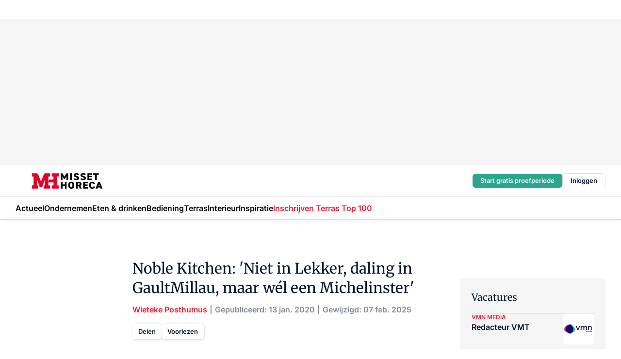

--- FILE ---
content_type: text/html;charset=utf-8
request_url: https://www.missethoreca.nl/330676/noble-kitchen-niet-in-lekker-daling-in-gaultmillau-maar-wel-een-michelinster
body_size: 390164
content:
<!DOCTYPE html><html  lang="nl"><head><meta charset="utf-8"><meta name="viewport" content="width=device-width, initial-scale=1"><title>Noble Kitchen: &#x27;Niet in Lekker, daling in GaultMillau, maar wél een Michelinster&#x27;</title><link rel="preconnect" href="https://vmn-missethoreca.imgix.net"><script data-vendor="c:salesfeed-TUB6ETxE" async src="https://missethoreca.strategy3talk.nl/" type="didomi/javascript"></script><style>:root .missethoreca {--logo-sm-height:2.8rem;
--logo-sm-width:13rem;
--logo-sm-top-offset:0.2rem;
--logo-md-height:3.2rem;
--logo-md-width:14.9rem;
--logo-md-top-offset:0.2rem;
--primary-color:#ed1b2f;
--primary-color-dark:#061426;
--secondary-color:#e6cacd;
--secondary-color-medium:#f2e4e5;
--secondary-color-light:#f7f5f5;
--label-font:'merriweather', sans-serif;
--label-theme-font:'merriweather', sans-serif;
--white-color:#fff;
--black-color:#000;
--grey-color:#838993;
--text-color:var(--primary-color-dark);
--error-color:#e63900;
--warning-color:var(--primary-color-dark);
--warning-color-light:#e6ac00;
--success-color:#18ad8d;
--article-anchor-color:var(--primary-color);
--alt-color:var(--secondary-color);
--alt-color-medium:var(--secondary-color-medium);
--alt-color-light:var(--secondary-color-light);
--bundle-highlighted-background-color:var(--secondary-color);
--bundle-highlighted-text-color:var(--primary-color-dark);
--bundle-highlighted-line-color:var(--secondary-color-medium);
--head-font:Inter, sans-serif;
--head-font-weight:700;
--notification-bg-color:rgba(212, 237, 218, 0.94);
--notification-text-color:var(--primary-color-dark);
--notification-link-color:var(--primary-color-dark);
--notification-link-hover-color:var(--primary-color-dark);
--notification-icon-color:var(--primary-color-dark);
--notification-border:0px solid var(--primary-color);}</style><style>:root {
     --adslot-top--small: 15rem;
     --adslot-top--medium: 20rem;
     --adslot-top--large: 30rem;
    }</style><style>.grid[data-v-73a357e0]{display:flex;flex-direction:column}.grid[data-v-73a357e0]>*{margin-top:var(--spacing-5)}.grid>.gapless-bottom[data-v-73a357e0]+*,.grid>.gapless-top[data-v-73a357e0],.grid[data-v-73a357e0]>:first-child{margin-top:0}</style><style>.row-wrapper.sticky[data-v-6bea25a5]{position:sticky;top:0;z-index:var(--level-1-index)}.row-wrapper.padding[data-v-6bea25a5],.row-wrapper.padding_bottom[data-v-6bea25a5],.row-wrapper.padding_inset[data-v-6bea25a5]{padding-bottom:var(--spacing-5)}.row-wrapper.padding[data-v-6bea25a5],.row-wrapper.padding_inset[data-v-6bea25a5],.row-wrapper.padding_top[data-v-6bea25a5]{padding-top:var(--spacing-5)}.row-wrapper.padding_inset[data-v-6bea25a5]{padding-left:var(--spacing-3);padding-right:var(--spacing-3)}@media(min-width:1280px){.row-wrapper.padding_inset[data-v-6bea25a5]{padding-left:var(--spacing-5);padding-right:var(--spacing-5)}}.row-wrapper.section_header[data-v-6bea25a5]{margin-bottom:calc((var(--spacing-5) - var(--spacing-4))*-1)}.row[data-v-6bea25a5]{--gap:3.2rem;display:flex;flex-direction:column;gap:var(--gap);width:100%}.row.reverse[data-v-6bea25a5]{flex-direction:column-reverse}@media(min-width:766px){.row[data-v-6bea25a5],.row.reverse[data-v-6bea25a5]{flex-direction:row}}.row .column[data-v-6bea25a5]:empty{display:none}@media(min-width:766px){.row .column.ad[data-v-6bea25a5]{flex-shrink:0;width:30rem}.row .column.article[data-v-6bea25a5]{margin-right:calc(11.5rem - var(--gap));width:59.2rem}.row .column.article[data-v-6bea25a5]:not(:only-child){margin-left:auto}}.row .column.hero[data-v-6bea25a5]{background-color:var(--neutral-color-1);margin-top:-15rem;padding:var(--spacing-4) var(--spacing-4) 0 var(--spacing-4);z-index:2}@media(min-width:766px){.row .column.hero[data-v-6bea25a5]{padding:calc(var(--spacing-3)*2) var(--spacing-7) 0 var(--spacing-7)}}@media(max-width:766px){.row .column[data-v-6bea25a5]{width:100%!important}}@media(min-width:766px){.row .column.article+.column.ad[data-v-6bea25a5]:empty{display:flex}}.row[data-v-6bea25a5]:has(.column:only-child):has(.hero){flex-direction:row}@media(max-width:766px){.row[data-v-6bea25a5]:has(.column:nth-child(2)):has(.hero){height:auto!important}}.row[data-v-6bea25a5]:has(.column:nth-child(n+3)):has([type=article_highlight]){flex-direction:column}@media(max-width:1280px){.row:has(.column:nth-child(n+3)):has([type=article_highlight]) .column[data-v-6bea25a5]{width:100%!important}}@media(max-width:1280px)and (min-width:766px){.row:has(.column:nth-child(n+3)):has([type=article_highlight]) .column[data-v-6bea25a5]:is(:nth-child(2),:nth-child(3)){width:calc(50% - 1.6rem)!important}}@media(max-width:1280px){.row[data-v-6bea25a5]:has(.column:nth-child(n+3)):has([type=article_highlight]) .component[type=article_highlight]{max-height:100%}}@media(min-width:766px){.row[data-v-6bea25a5]:has(.column:nth-child(n+3)):has([type=article_highlight]){flex-direction:row;flex-wrap:wrap;justify-content:space-between}}@media(min-width:1280px){.row[data-v-6bea25a5]:has(.column:nth-child(n+3)):has([type=article_highlight]){flex-wrap:nowrap;justify-content:unset}}section[data-v-6bea25a5]:not(:has(.row>.column:not(:empty))){display:none}</style><style>.column.article .image-block,.column.article .paywall .cta-block,.column.article .registration-block{padding-left:var(--spacing-5);padding-right:var(--spacing-5)}</style><style>.column[data-v-e27f241f]{display:flex;flex-direction:column}.column>.component[data-v-e27f241f]:not(:first-child){margin-top:var(--spacing-5)}.column>.component:not(:first-child)[type=article_author_dates][data-v-e27f241f],.column>.component:not(:first-child)[type=article_authors][data-v-e27f241f],.column>.component:not(:first-child)[type=article_dates][data-v-e27f241f],.column>.component:not(:first-child)[type=article_intro][data-v-e27f241f],.column>.component:not(:first-child)[type=article_toc_desktop][data-v-e27f241f]{margin-top:var(--spacing-2)}</style><style>.ad-slot-top[data-v-478f03bd]{background-color:var(--neutral-color-2);display:flex;justify-content:center;min-height:var(--adslot-top--small);padding:.75rem 0}@media(min-width:480px){.ad-slot-top[data-v-478f03bd]{min-height:var(--adslot-top--medium)}}@media(min-width:960px){.ad-slot-top[data-v-478f03bd]{min-height:var(--adslot-top--large)}}.hidden[data-v-478f03bd]{display:none}</style><style>[id^=div-gpt-ad][data-v-edcc89be]{align-items:center;display:flex;justify-content:center}[id^=div-gpt-ad][data-v-edcc89be]:empty{display:none}[section=full_width_ad][data-v-edcc89be]{background-color:var(--neutral-color-2);padding:1.6rem 0;position:relative}[section=full_width_ad][data-v-edcc89be]:before{background-color:inherit;content:"";height:100%;margin-right:-50vw;position:absolute;right:51%;top:0;width:150vw;z-index:-1}</style><style>.app-menu-wrapper[data-v-89194ed1]{width:100%}.app-menu[data-v-89194ed1]{z-index:var(--level-1-index)}.app-menu.open .search-bar[data-v-89194ed1]{display:none}.app-menu.fixed[data-v-89194ed1]{max-height:var(--spacing-6)}.menu-bar[data-v-89194ed1]{align-items:center;display:flex;height:4.8rem}.menu-bar.hidden[data-v-89194ed1]{display:none}.menu-bar .container[data-v-89194ed1]{height:100%}nav[data-v-89194ed1]{align-items:center;display:flex;gap:var(--spacing-2);justify-content:space-between}.search[data-v-89194ed1]{margin-left:var(--spacing-3)}.search svg[data-v-89194ed1]{display:block;height:var(--spacing-4);width:var(--spacing-4)}.search-bar[data-v-89194ed1]{display:none}.search-bar.open[data-v-89194ed1]{display:block;flex:1;margin-left:var(--spacing-3)}@media(min-width:960px){.search-bar.open[data-v-89194ed1]{flex:unset;margin-left:0}}.nav-main[data-v-89194ed1]{display:flex;flex-grow:1;opacity:1;overflow:hidden;transition:opacity 125ms ease-in;visibility:visible}.nav-main.open[data-v-89194ed1]{display:none}@media(min-width:960px){.nav-main[data-v-89194ed1]{overflow:visible}}</style><style>.top-bar[data-v-9e4a1bec]{align-items:center;display:flex;height:auto;justify-content:flex-end;padding-bottom:var(--spacing-1);padding-top:var(--spacing-1);position:relative;z-index:var(--level-2-index)}@media(min-width:960px){.top-bar[data-v-9e4a1bec]{padding-bottom:var(--spacing-2);padding-top:var(--spacing-2)}}.top-bar .app-menu[data-v-9e4a1bec]{align-items:center;display:flex;flex:1;gap:var(--spacing-3);justify-content:flex-end;list-style-type:none;margin:0;padding:0;z-index:1}@media(min-width:960px){.top-bar .app-menu[data-v-9e4a1bec]{height:var(--spacing-5);justify-content:space-between}}.top-bar .app-menu .logo-well[data-v-9e4a1bec]{align-items:center;display:flex;gap:var(--spacing-3);margin-right:auto}.top-bar .app-menu button[data-v-9e4a1bec]{align-items:center;background:none;border:none;cursor:pointer;display:flex;height:var(--spacing-5);padding:0;width:3.2rem}@media(min-width:1280px){.top-bar .app-menu button[data-v-9e4a1bec]{display:none}.top-bar .app-menu button.foldout[data-v-9e4a1bec]{display:flex}}.top-bar .app-menu .actions-wrapper[data-v-9e4a1bec]{display:flex;gap:var(--spacing-3);justify-content:flex-end;padding:0}.top-bar .app-menu .actions-wrapper li[data-v-9e4a1bec]{align-items:center;display:flex}.top-bar .app-menu .actions-wrapper li[data-v-9e4a1bec]:empty{display:none}.top-bar .app-menu .languages[data-v-9e4a1bec] a{text-decoration:none;text-transform:uppercase}.top-bar .app-menu .languages[data-v-9e4a1bec] a.active{font-weight:600}.top-bar .app-menu .languages[data-v-9e4a1bec] li:last-child{border-left:2px solid var(--neutral-color-0);margin-left:var(--spacing-1);padding-left:var(--spacing-1)}</style><style>a[data-v-257cf6b6]{align-items:center;cursor:pointer;display:flex}img[data-v-257cf6b6]{height:var(--logo-sm-height);margin-top:var(--logo-sm-top-offset);width:var(--logo-sm-width)}@media(min-width:1280px){img[data-v-257cf6b6]{height:var(--logo-md-height);margin-top:var(--logo-md-top-offset);width:var(--logo-md-width)}}</style><style>.nav-main[data-v-8a1cb5e3]{height:100%;position:relative}.nav-main[data-v-8a1cb5e3]:after{background-image:linear-gradient(90deg,#fff0,#fff);bottom:0;content:"";height:100%;opacity:1;pointer-events:none;position:absolute;right:0;top:0;transition:opacity .25s ease;width:var(--spacing-5)}@media(min-width:960px){.nav-main[data-v-8a1cb5e3]:after{content:none}}.nav-main.end[data-v-8a1cb5e3]:after{opacity:0}.nav-main>ul[data-v-8a1cb5e3]{-ms-overflow-style:none;display:flex;gap:var(--spacing-3);height:100%;list-style-type:none;overflow-x:auto;overflow-y:hidden;padding:0;scroll-behavior:smooth;scrollbar-width:none}@media(min-width:960px){.nav-main>ul[data-v-8a1cb5e3]{gap:var(--spacing-4);overflow-x:visible;overflow-y:visible}}@media(min-width:960px){.nav-main>ul>li:focus .dropdown[data-v-8a1cb5e3],.nav-main>ul>li:focus-within .dropdown[data-v-8a1cb5e3],.nav-main>ul>li:hover .dropdown[data-v-8a1cb5e3]{opacity:1;transform:scale(1) translateY(5px);visibility:visible}}.nav-main>ul>li.active a[data-v-8a1cb5e3]{position:relative}.nav-main>ul>li.active a[data-v-8a1cb5e3]:after{background:var(--active-menu,var(--primary-color));bottom:0;content:"";height:3px;position:absolute;width:100%}</style><style>span[data-v-70aa4d73]{cursor:pointer}a[data-v-70aa4d73],span[data-v-70aa4d73]{align-items:center;color:var(--black-color);display:flex;flex-shrink:0;font-family:var(--text-menu-font-family);font-size:var(--text-menu-sm-font-size);font-weight:var(--text-menu-font-weight);gap:var(--spacing-default);height:100%;position:relative;text-decoration:none;white-space:nowrap;word-break:keep-all}@media(min-width:1280px){a[data-v-70aa4d73],span[data-v-70aa4d73]{font-size:var(--text-menu-md-font-size)}}a .icon[data-v-70aa4d73],span .icon[data-v-70aa4d73]{display:none}@media(min-width:766px){a .icon[data-v-70aa4d73],span .icon[data-v-70aa4d73]{display:block}}.badge[data-v-70aa4d73]{background-color:var(--primary-color);border-radius:var(--border-radius-round);color:var(--neutral-color-1);font-family:var(--local-font-family,var(--text-tag-font-family));font-size:var(--local-font-size,var(--text-tag-sm-font-size));font-weight:var(--local-font-weight,var(--text-tag-font-weight));height:var(--spacing-3);line-height:var(--local-line-height,var(--text-tag-sm-line-height));position:absolute;right:calc(var(--spacing-2)*-1);text-align:center;text-transform:uppercase;top:0;width:var(--spacing-3)}@media(min-width:1280px){.badge[data-v-70aa4d73]{font-size:var(--local-font-size,var(--text-tag-md-font-size));font-weight:var(--local-font-weight,var(--text-tag-md-font-weight,var(--text-tag-font-weight)));line-height:var(--local-line-height,var(--text-tag-md-line-height))}}</style><style>.dropdown[data-v-b5c58b99]{background-color:var(--neutral-color-1);border-radius:var(--border-radius);box-shadow:0 3px 20px #0000001a;display:flex;flex-direction:column;gap:var(--spacing-3);list-style-type:none;opacity:0;padding:var(--spacing-4) 0;position:absolute;transform:scale(.95) translateY(0);transition:all 125ms ease-out;visibility:hidden;width:25rem;z-index:var(--level-2-index)}.dropdown .item a[data-v-b5c58b99]{display:block;font-family:var(--local-font-family,var(--text-body-font-family));font-size:var(--local-font-size,var(--text-body-sm-font-size));font-weight:var(--local-font-weight,var(--text-body-font-weight));line-height:var(--local-line-height,var(--text-body-sm-line-height));padding:0 var(--spacing-4);text-decoration:none}@media(min-width:1280px){.dropdown .item a[data-v-b5c58b99]{font-size:var(--local-font-size,var(--text-body-md-font-size));font-weight:var(--local-font-weight,var(--text-body-md-font-weight,var(--text-body-font-weight)));line-height:var(--local-line-height,var(--text-body-md-line-height))}}.dropdown .item a[data-v-b5c58b99]:hover{color:var(--primary-color)}</style><style>.actions[data-v-2d698aca]{align-items:center;display:flex;gap:var(--spacing-1);justify-content:flex-end}.action[data-v-2d698aca],.relative[data-v-2d698aca]{display:flex;position:relative}.action[data-v-2d698aca]{align-items:center;background:none;border:0;color:var(--primary-color-dark);cursor:pointer;height:2.4rem;outline:none;padding:0;text-decoration:none}.action .count[data-v-2d698aca]{align-items:center;color:var(--neutral-color-1);display:flex;font-family:var(--heading-font);font-size:1.2rem;font-weight:600;justify-content:center;line-height:var(--spacing-3)}.action .count[data-v-2d698aca],.action.unread[data-v-2d698aca]:after{background-color:#e2001a;border-radius:var(--border-radius-round);height:1.6rem;left:var(--spacing-3);position:absolute;top:calc(var(--spacing-1)*-1);width:1.6rem}.action.unread[data-v-2d698aca]:after{content:""}.action .indicator[data-v-2d698aca]{align-items:center;background-color:var(--neutral-color-4);border-radius:100%;display:flex;height:var(--spacing-3);left:var(--spacing-3);position:absolute;top:calc(var(--spacing-1)*-1);width:var(--spacing-3)}.action .indicator.authenticated[data-v-2d698aca]{background-color:#0a9e0a}.action .indicator span[data-v-2d698aca]{color:var(--white-color)}.onboarding[data-v-2d698aca],.user_logged_out[data-v-2d698aca]{position:absolute;right:-.5rem;top:4.2rem}@media(min-width:1280px){.onboarding[data-v-2d698aca],.user_logged_out[data-v-2d698aca]{right:-4rem}}@media(min-width:480px){.user_logged_in[data-v-2d698aca]{left:unset;position:absolute;right:-.5rem;top:4.2rem}}@media(min-width:480px)and (min-width:1280px){.user_logged_in[data-v-2d698aca]{right:-4rem}}.onboarding[data-v-2d698aca]{right:-4.5rem}@media(min-width:1280px){.onboarding[data-v-2d698aca]{right:-4rem}}.dropdown-enter-active[data-v-2d698aca]{transition:all .1s ease-out}.dropdown-leave-active[data-v-2d698aca]{transition:all 75ms ease-in}.dropdown-enter-from[data-v-2d698aca],.dropdown-leave-to[data-v-2d698aca]{opacity:0;transform:scale(.95) translateY(-5px)}.dropdown-enter-to[data-v-2d698aca],.dropdown-leave-from[data-v-2d698aca]{opacity:1;transform:scale(1) translateY(0)}</style><style>.app-menu-user-logged-out[data-v-89d7b9b6]{background-color:var(--neutral-color-1);border-radius:var(--border-radius);box-shadow:0 0 10px 5px #0000001a;width:30rem;z-index:var(--level-2-index)}.app-menu-user-logged-out[data-v-89d7b9b6]:before{background-color:var(--neutral-color-1);content:"";height:2rem;position:absolute;right:1.2rem;top:-1rem;transform:rotate(45deg);width:2rem}@media(min-width:1280px){.app-menu-user-logged-out[data-v-89d7b9b6]:before{right:4.7rem}}.app-menu-user-logged-out .close[data-v-89d7b9b6]{all:unset;align-self:flex-end;cursor:pointer;position:absolute;right:var(--spacing-2);top:var(--spacing-2);z-index:1}.app-menu-user-logged-out .close+li[data-v-89d7b9b6]{border-top:none;margin-top:0}.app-menu-user-logged-out ul[data-v-89d7b9b6]{display:flex;flex-direction:column;list-style-type:none;padding:var(--spacing-1) 0}.app-menu-user-logged-out ul>li[data-v-89d7b9b6]{border-top:1px solid var(--border-color);padding:var(--spacing-1) var(--spacing-4);position:relative}.app-menu-user-logged-out ul>li[data-v-89d7b9b6]:first-of-type{padding-right:var(--spacing-5)}.app-menu-user-logged-out ul>li+li.remove-border[data-v-89d7b9b6],.app-menu-user-logged-out ul>li.remove-border+li[data-v-89d7b9b6],.app-menu-user-logged-out ul>li[data-v-89d7b9b6]:first-child{border-top:none;margin-top:0}.app-menu-user-logged-out ul>li[data-v-89d7b9b6]:empty{display:none}.app-menu-user-logged-out ul>li p[data-v-89d7b9b6],.app-menu-user-logged-out ul>li span[data-v-89d7b9b6]:not(.icon){display:inline-block;font-family:var(--local-font-family,var(--text-body-font-family));font-size:var(--local-font-size,var(--text-body-sm-font-size));font-weight:var(--local-font-weight,var(--text-body-font-weight));line-height:var(--local-line-height,var(--text-body-sm-line-height));overflow:hidden;text-overflow:ellipsis;width:100%}@media(min-width:1280px){.app-menu-user-logged-out ul>li p[data-v-89d7b9b6],.app-menu-user-logged-out ul>li span[data-v-89d7b9b6]:not(.icon){font-size:var(--local-font-size,var(--text-body-md-font-size));font-weight:var(--local-font-weight,var(--text-body-md-font-weight,var(--text-body-font-weight)));line-height:var(--local-line-height,var(--text-body-md-line-height))}}.app-menu-user-logged-out ul>li.highlight[data-v-89d7b9b6]{animation:shadow-pulse-89d7b9b6 .5s infinite alternate}.app-menu-user-logged-out ul>li.highlight+li[data-v-89d7b9b6]{border-top:none}.app-menu-user-logged-out ul>li .link[data-v-89d7b9b6]{all:unset;align-items:center;cursor:pointer;display:flex;font-family:var(--local-font-family,var(--text-body-font-family));font-size:var(--local-font-size,var(--text-body-sm-font-size));font-weight:var(--local-font-weight,var(--text-body-font-weight));justify-content:space-between;line-height:var(--local-line-height,var(--text-body-sm-line-height));-webkit-text-decoration:solid underline transparent 1px;text-decoration:solid underline transparent 1px;text-underline-offset:var(--spacing-default);transition:color var(--transition-speed),text-decoration-color var(--transition-speed);vertical-align:text-top}@media(min-width:1280px){.app-menu-user-logged-out ul>li .link[data-v-89d7b9b6]{font-size:var(--local-font-size,var(--text-body-md-font-size));font-weight:var(--local-font-weight,var(--text-body-md-font-weight,var(--text-body-font-weight)));line-height:var(--local-line-height,var(--text-body-md-line-height))}}.app-menu-user-logged-out ul>li .link[data-v-89d7b9b6]:hover{text-decoration-color:#000}.app-menu-user-logged-out ul>li .link.small[data-v-89d7b9b6]{font-family:var(--local-font-family,var(--text-note-font-family));font-size:var(--local-font-size,var(--text-note-sm-font-size));font-weight:var(--local-font-weight,var(--text-note-font-weight));line-height:var(--local-line-height,var(--text-note-sm-line-height));margin-bottom:var(--spacing-2);margin-top:.4rem;text-decoration:underline}.app-menu-user-logged-out ul>li .link.small[data-v-89d7b9b6]:hover{text-decoration-color:transparent}@media(min-width:1280px){.app-menu-user-logged-out ul>li .link.small[data-v-89d7b9b6]{font-size:var(--local-font-size,var(--text-note-md-font-size));font-weight:var(--local-font-weight,var(--text-note-md-font-weight,var(--text-note-font-weight)));line-height:var(--local-line-height,var(--text-note-md-line-height))}}.app-menu-user-logged-out ul>li .toggle[data-v-89d7b9b6]{align-items:center;display:flex;font-family:var(--local-font-family,var(--text-body-font-family));font-size:var(--local-font-size,var(--text-body-sm-font-size));font-weight:var(--local-font-weight,var(--text-body-font-weight));gap:var(--spacing-1);justify-content:space-between;line-height:var(--local-line-height,var(--text-body-sm-line-height))}@media(min-width:1280px){.app-menu-user-logged-out ul>li .toggle[data-v-89d7b9b6]{font-size:var(--local-font-size,var(--text-body-md-font-size));font-weight:var(--local-font-weight,var(--text-body-md-font-weight,var(--text-body-font-weight)));line-height:var(--local-line-height,var(--text-body-md-line-height))}}.app-menu-user-logged-out ul>li .toggle .icon[data-v-89d7b9b6]{flex-shrink:0;margin-left:auto}@keyframes shadow-pulse-89d7b9b6{0%{box-shadow:var(--primary-color) 0 0 3px 2px}to{box-shadow:var(--primary-color) 0 0 6px 2px}}</style><style>nav[data-v-472432dc]{display:none}@media(min-width:1024px){nav[data-v-472432dc]{display:block;height:100%;position:relative;top:0}.toc-wrapper[data-v-472432dc]{position:sticky;top:15rem}}h4[data-v-472432dc]{font-family:var(--local-font-family,var(--text-h3-font-family));font-size:var(--local-font-size,var(--text-h3-sm-font-size));font-weight:var(--local-font-weight,var(--text-h3-font-weight));line-height:var(--local-line-height,var(--text-h3-sm-line-height));margin-bottom:var(--spacing-3)}@media(min-width:1280px){h4[data-v-472432dc]{font-size:var(--local-font-size,var(--text-h3-md-font-size));font-weight:var(--local-font-weight,var(--text-h3-md-font-weight,var(--text-h3-font-weight)));line-height:var(--local-line-height,var(--text-h3-md-line-height))}}ul[data-v-472432dc]{display:flex;flex:1;flex-direction:column;gap:var(--spacing-2);list-style-type:none;overflow:hidden;padding:0}@media(min-width:766px){ul[data-v-472432dc]{max-width:22rem;word-break:break-word}}ul li[data-v-472432dc]{display:flex;padding-left:2rem}ul li a[data-v-472432dc]{color:var(--neutral-color-0);font-family:var(--local-font-family,var(--text-article-body-font-family));font-size:var(--local-font-size,var(--text-article-body-sm-font-size));font-weight:var(--local-font-weight,var(--text-article-body-font-weight));line-height:var(--local-line-height,var(--text-article-body-sm-line-height));text-decoration:none}@media(min-width:1280px){ul li a[data-v-472432dc]{font-size:var(--local-font-size,var(--text-article-body-md-font-size));font-weight:var(--local-font-weight,var(--text-article-body-md-font-weight,var(--text-article-body-font-weight)));line-height:var(--local-line-height,var(--text-article-body-md-line-height))}}ul li.active[data-v-472432dc]{border-left:4px solid var(--primary-color);padding-left:calc(2rem - 4px)}ul li.active a[data-v-472432dc]{color:var(--primary-color);font-weight:600}</style><style>.headline[data-v-61555ae3]{align-items:flex-start;display:flex;flex-direction:column;gap:1.2rem}h1[data-v-61555ae3]{font-family:var(--local-font-family,var(--text-h1-font-family));font-size:var(--local-font-size,var(--text-h1-sm-font-size));font-weight:var(--local-font-weight,var(--text-h1-font-weight));line-height:var(--local-line-height,var(--text-h1-sm-line-height));text-wrap:balance}@media(min-width:1280px){h1[data-v-61555ae3]{font-size:var(--local-font-size,var(--text-h1-md-font-size));font-weight:var(--local-font-weight,var(--text-h1-md-font-weight,var(--text-h1-font-weight)));line-height:var(--local-line-height,var(--text-h1-md-line-height))}}</style><style>.label[data-v-18c593f2]{background-color:var(--secondary-color-medium);display:inline-flex;font-family:var(--local-font-family,var(--text-tag-font-family));font-size:var(--local-font-size,var(--text-tag-sm-font-size));font-weight:var(--local-font-weight,var(--text-tag-font-weight));line-height:var(--local-line-height,var(--text-tag-sm-line-height));padding:var(--spacing-default) var(--spacing-1);text-transform:uppercase}.label.exclusive[data-v-18c593f2]{background-color:var(--primary-color);color:var(--neutral-color-1)}@media(min-width:1280px){.label[data-v-18c593f2]{font-size:var(--local-font-size,var(--text-tag-md-font-size));font-weight:var(--local-font-weight,var(--text-tag-md-font-weight,var(--text-tag-font-weight)));line-height:var(--local-line-height,var(--text-tag-md-line-height))}}</style><style>.authors+.dates[data-v-f6e633bc]:before{color:var(--grey-color);content:"|";display:inline-block;font-family:var(--local-font-family,var(--text-h4-font-family));font-size:var(--local-font-size,var(--text-h4-sm-font-size));font-weight:var(--local-font-weight,var(--text-h4-font-weight));line-height:var(--local-line-height,var(--text-h4-sm-line-height));text-align:center;width:1.6rem}@media(min-width:1280px){.authors+.dates[data-v-f6e633bc]:before{font-size:var(--local-font-size,var(--text-h4-md-font-size));font-weight:var(--local-font-weight,var(--text-h4-md-font-weight,var(--text-h4-font-weight)));line-height:var(--local-line-height,var(--text-h4-md-line-height))}}</style><style>aside[data-v-23b9bcb7]{display:inline-block}aside .author[data-v-23b9bcb7]{display:inline}aside .author+.author[data-v-23b9bcb7]:before{color:var(--grey-color);content:"|";display:inline-block;font-family:var(--local-font-family,var(--text-h4-font-family));font-size:var(--local-font-size,var(--text-h4-sm-font-size));font-weight:var(--local-font-weight,var(--text-h4-font-weight));line-height:var(--local-line-height,var(--text-h4-sm-line-height));text-align:center;width:1.6rem}@media(min-width:1280px){aside .author+.author[data-v-23b9bcb7]:before{font-size:var(--local-font-size,var(--text-h4-md-font-size));font-weight:var(--local-font-weight,var(--text-h4-md-font-weight,var(--text-h4-font-weight)));line-height:var(--local-line-height,var(--text-h4-md-line-height))}}.name[data-v-23b9bcb7]{color:var(--primary-color);font-family:var(--local-font-family,var(--text-h4-font-family));font-size:var(--local-font-size,var(--text-h4-sm-font-size));font-weight:var(--local-font-weight,var(--text-h4-font-weight));line-height:var(--local-line-height,var(--text-h4-sm-line-height))}@media(min-width:1280px){.name[data-v-23b9bcb7]{font-size:var(--local-font-size,var(--text-h4-md-font-size));font-weight:var(--local-font-weight,var(--text-h4-md-font-weight,var(--text-h4-font-weight)));line-height:var(--local-line-height,var(--text-h4-md-line-height))}}a[data-v-23b9bcb7]{text-decoration:none}a[data-v-23b9bcb7]:hover{text-decoration:underline}</style><style>aside[data-v-32eeff3d]{display:inline-block}span[data-v-32eeff3d]{color:var(--grey-color);font-family:var(--local-font-family,var(--text-h4-font-family));font-size:var(--local-font-size,var(--text-h4-sm-font-size));font-weight:var(--local-font-weight,var(--text-h4-font-weight));line-height:var(--local-line-height,var(--text-h4-sm-line-height))}@media(min-width:1280px){span[data-v-32eeff3d]{font-size:var(--local-font-size,var(--text-h4-md-font-size));font-weight:var(--local-font-weight,var(--text-h4-md-font-weight,var(--text-h4-font-weight)));line-height:var(--local-line-height,var(--text-h4-md-line-height))}}span+span[data-v-32eeff3d]:before{content:"|";display:inline-block;text-align:center;width:1.6rem}</style><style>.sharing[data-v-91b46a52]{align-items:center;display:flex;gap:var(--spacing-2);justify-content:center;margin-top:var(--spacing-3)!important}.sharing-relative[data-v-91b46a52]{position:relative}@media(min-width:766px){.sharing[data-v-91b46a52]{gap:var(--spacing-3);justify-content:flex-start}}button[data-v-91b46a52]{align-items:center;background-color:var(--neutral-color-1);border:none;border-radius:var(--border-radius);box-shadow:1px 1px 5px #0003;color:var(--primary-color-dark);cursor:pointer;display:flex;font-family:var(--local-font-family,var(--text-button-font-family));font-size:var(--local-font-size,var(--text-button-sm-font-size));font-weight:var(--local-font-weight,var(--text-button-font-weight));gap:var(--spacing-1);height:3.2rem;justify-content:flex-start;line-height:var(--local-line-height,var(--text-button-sm-line-height));padding:0 var(--spacing-2)}@media(min-width:1280px){button[data-v-91b46a52]{font-size:var(--local-font-size,var(--text-button-md-font-size));font-weight:var(--local-font-weight,var(--text-button-md-font-weight,var(--text-button-font-weight)));line-height:var(--local-line-height,var(--text-button-md-line-height))}}</style><style>button[data-v-d27781d9]{background-color:var(--neutral-color-1);height:3.2rem;overflow:hidden;padding:0 var(--spacing-2);position:relative;transition:width var(--transition-speed) ease;transition-behavior:allow-discrete}button[data-v-d27781d9]:disabled{cursor:not-allowed}.progress[data-v-d27781d9]{background-color:var(--primary-color);bottom:0;height:3px;left:0;position:absolute;right:0}span[data-v-d27781d9]{font-size:1.1rem}@media(min-width:766px){span[data-v-d27781d9]{font-size:1.3rem}}span.loading[data-v-d27781d9]{display:none}@media(min-width:766px){span.loading[data-v-d27781d9]{display:inline}}span span[data-v-d27781d9]{color:var(--neutral-color-5)}</style><style>figure[data-v-42cc1945]{display:flex;flex-direction:column;position:relative}iframe[data-v-42cc1945],img[data-v-42cc1945]{border-radius:var(--border-radius);width:100%}img[data-v-42cc1945]{aspect-ratio:16/9;height:auto}figcaption[data-v-42cc1945]{color:var(--grey-color);display:flex;font-family:var(--local-font-family,var(--text-note-font-family));font-size:var(--local-font-size,var(--text-note-sm-font-size));font-weight:var(--local-font-weight,var(--text-note-font-weight));line-height:var(--local-line-height,var(--text-note-sm-line-height));margin-top:var(--spacing-1);text-align:left}@media(min-width:1280px){figcaption[data-v-42cc1945]{font-size:var(--local-font-size,var(--text-note-md-font-size));font-weight:var(--local-font-weight,var(--text-note-md-font-weight,var(--text-note-font-weight)));line-height:var(--local-line-height,var(--text-note-md-line-height))}}</style><style>.update-reason[data-v-4d60542b]{background-color:var(--secondary-color-medium);display:flex;gap:var(--spacing-1);padding:var(--spacing-1)}</style><style>a[data-v-658fbb01],span[data-v-658fbb01]{color:var(--primary-color);font-family:var(--local-font-family,var(--text-intro-font-family));font-size:var(--local-font-size,var(--text-intro-sm-font-size));font-weight:var(--local-font-weight,var(--text-intro-font-weight));line-height:var(--local-line-height,var(--text-intro-sm-line-height));margin-right:.5rem;text-decoration:none}@media(min-width:1280px){a[data-v-658fbb01],span[data-v-658fbb01]{font-size:var(--local-font-size,var(--text-intro-md-font-size));font-weight:var(--local-font-weight,var(--text-intro-md-font-weight,var(--text-intro-font-weight)));line-height:var(--local-line-height,var(--text-intro-md-line-height))}}a.capitalize[data-v-658fbb01],span.capitalize[data-v-658fbb01]{text-transform:capitalize}a.uppercase[data-v-658fbb01],span.uppercase[data-v-658fbb01]{text-transform:uppercase}a.lowercase[data-v-658fbb01],span.lowercase[data-v-658fbb01]{text-transform:lowercase}a[data-v-658fbb01]:hover{text-decoration:underline}p[data-v-658fbb01]{font-family:var(--local-font-family,var(--text-intro-font-family));font-size:1.7rem;font-size:var(--local-font-size,var(--text-intro-sm-font-size));font-weight:var(--local-font-weight,var(--text-intro-font-weight));line-height:2.8rem;line-height:var(--local-line-height,var(--text-intro-sm-line-height));position:relative}@media(min-width:1280px){p[data-v-658fbb01]{font-size:var(--local-font-size,var(--text-intro-md-font-size));font-weight:var(--local-font-weight,var(--text-intro-md-font-weight,var(--text-intro-font-weight)));line-height:var(--local-line-height,var(--text-intro-md-line-height))}}@media(min-width:766px){p[data-v-658fbb01]{font-size:2rem;line-height:3.2rem}}p.fade[data-v-658fbb01]:after{background:transparent linear-gradient(transparent 0,var(--neutral-color-1));content:"";display:block;height:100%;left:0;position:absolute;right:0;top:0;width:100%}p.blur[data-v-658fbb01]{filter:blur(.5rem);-webkit-user-select:none;-moz-user-select:none;user-select:none}p.increased-font-size[data-v-658fbb01]{--text-intro-sm-font-size:1.7rem;--text-intro-sm-line-height:2.8rem}@media(min-width:1280px){p.increased-font-size[data-v-658fbb01]{--text-intro-md-font-size:2.4rem;--text-intro-md-line-height:3.6rem}}</style><style>@media(min-width:1024px){nav[data-v-8d2aa49f]{display:none}}h4[data-v-8d2aa49f]{font-family:var(--local-font-family,var(--text-h3-font-family));font-size:var(--local-font-size,var(--text-h3-sm-font-size));font-weight:var(--local-font-weight,var(--text-h3-font-weight));line-height:var(--local-line-height,var(--text-h3-sm-line-height));margin-bottom:var(--spacing-3)}@media(min-width:1280px){h4[data-v-8d2aa49f]{font-size:var(--local-font-size,var(--text-h3-md-font-size));font-weight:var(--local-font-weight,var(--text-h3-md-font-weight,var(--text-h3-font-weight)));line-height:var(--local-line-height,var(--text-h3-md-line-height))}}ul[data-v-8d2aa49f]{flex-direction:column;gap:var(--spacing-2);overflow:hidden;padding:0}ul[data-v-8d2aa49f],ul li[data-v-8d2aa49f]{display:flex}ul li[data-v-8d2aa49f]{align-items:center;gap:var(--spacing-default)}ul li a[data-v-8d2aa49f],ul li span[data-v-8d2aa49f]{color:var(--primary-color)}ul li a[data-v-8d2aa49f]{font-family:var(--local-font-family,var(--text-article-body-font-family));font-size:var(--local-font-size,var(--text-article-body-sm-font-size));font-weight:var(--local-font-weight,var(--text-article-body-font-weight));line-height:var(--local-line-height,var(--text-article-body-sm-line-height));text-decoration:none}@media(min-width:1280px){ul li a[data-v-8d2aa49f]{font-size:var(--local-font-size,var(--text-article-body-md-font-size));font-weight:var(--local-font-weight,var(--text-article-body-md-font-weight,var(--text-article-body-font-weight)));line-height:var(--local-line-height,var(--text-article-body-md-line-height))}}</style><style>figure.l+.component.types-article-content{margin-top:-2.5rem!important}.types-article-content>:not(p)+p,.types-article-content>aside,.types-article-content>div,.types-article-content>figure,.types-article-content>h2,.types-article-content>h3,.types-article-content>h4,.types-article-content>hr,.types-article-content>iframe,.types-article-content>ul{margin-top:var(--spacing-4)}.types-article-content>h2{font-family:var(--local-font-family,var(--text-h2-font-family));font-size:var(--local-font-size,var(--text-h2-sm-font-size));font-weight:var(--local-font-weight,var(--text-h2-font-weight));line-height:var(--local-line-height,var(--text-h2-sm-line-height))}@media(min-width:1280px){.types-article-content>h2{font-size:var(--local-font-size,var(--text-h2-md-font-size));font-weight:var(--local-font-weight,var(--text-h2-md-font-weight,var(--text-h2-font-weight)));line-height:var(--local-line-height,var(--text-h2-md-line-height))}}.types-article-content>h2+h3{margin-top:var(--spacing-2)}.types-article-content>h3{font-family:var(--local-font-family,var(--text-h3-font-family));font-size:var(--local-font-size,var(--text-h3-sm-font-size));font-weight:var(--local-font-weight,var(--text-h3-font-weight));line-height:var(--local-line-height,var(--text-h3-sm-line-height))}@media(min-width:1280px){.types-article-content>h3{font-size:var(--local-font-size,var(--text-h3-md-font-size));font-weight:var(--local-font-weight,var(--text-h3-md-font-weight,var(--text-h3-font-weight)));line-height:var(--local-line-height,var(--text-h3-md-line-height))}}.types-article-content>h4{font-family:var(--local-font-family,var(--text-h4-font-family));font-size:var(--local-font-size,var(--text-h4-sm-font-size));font-weight:var(--local-font-weight,var(--text-h4-font-weight));line-height:var(--local-line-height,var(--text-h4-sm-line-height))}@media(min-width:1280px){.types-article-content>h4{font-size:var(--local-font-size,var(--text-h4-md-font-size));font-weight:var(--local-font-weight,var(--text-h4-md-font-weight,var(--text-h4-font-weight)));line-height:var(--local-line-height,var(--text-h4-md-line-height))}}.types-article-content>hr{border:none;border-top:1px solid var(--neutral-color-3)}.types-article-content>p,.types-article-content>ul li{font-family:var(--local-font-family,var(--text-article-body-font-family));font-size:var(--local-font-size,var(--text-article-body-sm-font-size));font-weight:var(--local-font-weight,var(--text-article-body-font-weight));line-height:var(--local-line-height,var(--text-article-body-sm-line-height))}@media(min-width:1280px){.types-article-content>p,.types-article-content>ul li{font-size:var(--local-font-size,var(--text-article-body-md-font-size));font-weight:var(--local-font-weight,var(--text-article-body-md-font-weight,var(--text-article-body-font-weight)));line-height:var(--local-line-height,var(--text-article-body-md-line-height))}}.types-article-content>h2+p{margin-top:var(--spacing-3)}.types-article-content [id^=div-gpt-ad]:empty+p,.types-article-content>.did-not-fill+p,.types-article-content>p+p{margin-top:var(--spacing-4)}.types-article-content>h1 p,.types-article-content>h2 p,.types-article-content>h3 p,.types-article-content>h4 p,.types-article-content>h5 p{margin-top:var(--spacing-1)}.types-article-content>figure{max-width:100%}.types-article-content>figure img{block-size:auto;border-radius:var(--border-radius);max-inline-size:100%}.types-article-content>figure.is-type-video iframe{aspect-ratio:16/9;height:auto;inline-size:100%}.types-article-content p img{height:auto;width:100%}.types-article-content p sub{line-height:0}.types-article-content>figcaption,.types-article-content>figure figcaption{color:var(--grey-color);font-family:var(--local-font-family,var(--text-note-font-family));font-size:var(--local-font-size,var(--text-note-sm-font-size));font-weight:var(--local-font-weight,var(--text-note-font-weight));line-height:var(--local-line-height,var(--text-note-sm-line-height));margin-top:var(--spacing-1)}@media(min-width:1280px){.types-article-content>figcaption,.types-article-content>figure figcaption{font-size:var(--local-font-size,var(--text-note-md-font-size));font-weight:var(--local-font-weight,var(--text-note-md-font-weight,var(--text-note-font-weight)));line-height:var(--local-line-height,var(--text-note-md-line-height))}}.types-article-content .external,.types-article-content>p a{color:var(--article-anchor-color);position:relative;text-decoration:underline;text-underline-offset:var(--spacing-default);transition:color var(--transition-speed),text-decoration-color var(--transition-speed);width:-moz-fit-content;width:fit-content}.types-article-content .external:hover,.types-article-content>p a:hover{color:var(--article-anchor-hover-color,var(--primary-color))}.types-article-content .external:visited,.types-article-content>p a:visited{color:var(--article-anchor-visited-color)}.types-article-content .external.external:after,.types-article-content>p a.external:after{--svg:url("data:image/svg+xml;charset=utf-8,%3Csvg xmlns='http://www.w3.org/2000/svg' width='32' height='32' viewBox='0 0 32 32'%3E%3Cg fill='none'%3E%3Cg stroke='currentColor' stroke-linecap='round' stroke-linejoin='round' stroke-miterlimit='1.5' clip-path='url(%23a)'%3E%3Cpath stroke-width='1.983' d='M5 16.064h18.984'/%3E%3Cpath stroke-width='2' d='m17.292 8 8 8-8 8'/%3E%3C/g%3E%3Cdefs%3E%3CclipPath id='a'%3E%3Cpath fill='%23fff' d='M4 7h23v18H4z'/%3E%3C/clipPath%3E%3C/defs%3E%3C/g%3E%3C/svg%3E");background:var(--secondary-color) var(--svg) no-repeat;background-size:2rem;border-radius:var(--border-radius-round);color:var(--primary-color-dark);content:"";display:inline-block;height:2rem;margin-left:var(--spacing-default);position:relative;top:4px;transform:rotate(-45deg);width:2rem}.types-article-content .external:has(img),.types-article-content>p a:has(img){border:none}.types-article-content .external:has(img):hover,.types-article-content>p a:has(img):hover{border:none}.types-article-content iframe[id*=kaltura_player_]{width:100%}@media(min-width:960px){.types-article-content .eapps-testimonials-slider{max-width:42rem}}@media(min-width:1024px){.types-article-content .eapps-testimonials-slider{max-width:50rem}}@media(min-width:1280px){.types-article-content .eapps-testimonials-slider{max-width:70rem}}.types-article-content div[type=newsletter_subscribe].has-border{padding:var(--spacing-4)}.types-article-content div[type=newsletter_subscribe].has-border-top.has-border-bottom{padding-bottom:var(--spacing-4);padding-top:var(--spacing-4)}.types-article-content div[type=newsletter_subscribe].has-border-top.has-border-bottom .image{margin-bottom:0}.types-article-content .has-small-font-size table{font-family:var(--local-font-family,var(--text-note-font-family));font-size:var(--local-font-size,var(--text-note-sm-font-size));font-weight:var(--local-font-weight,var(--text-note-font-weight));line-height:var(--local-line-height,var(--text-note-sm-line-height))}@media(min-width:1280px){.types-article-content .has-small-font-size table{font-size:var(--local-font-size,var(--text-note-md-font-size));font-weight:var(--local-font-weight,var(--text-note-md-font-weight,var(--text-note-font-weight)));line-height:var(--local-line-height,var(--text-note-md-line-height))}}.types-article-content .has-small-font-size table th{font-family:var(--local-font-family,var(--text-note-font-family));font-size:var(--local-font-size,var(--text-note-sm-font-size));font-weight:var(--local-font-weight,var(--text-note-font-weight));line-height:var(--local-line-height,var(--text-note-sm-line-height))}@media(min-width:1280px){.types-article-content .has-small-font-size table th{font-size:var(--local-font-size,var(--text-note-md-font-size));font-weight:var(--local-font-weight,var(--text-note-md-font-weight,var(--text-note-font-weight)));line-height:var(--local-line-height,var(--text-note-md-line-height))}}.types-article-content table thead{background-color:var(--secondary-color)}.types-article-content table th{font-family:var(--local-font-family,var(--text-h4-font-family));font-size:var(--local-font-size,var(--text-h4-sm-font-size));font-weight:var(--local-font-weight,var(--text-h4-font-weight));line-height:var(--local-line-height,var(--text-h4-sm-line-height));padding:var(--spacing-3);text-align:left}@media(min-width:1280px){.types-article-content table th{font-size:var(--local-font-size,var(--text-h4-md-font-size));font-weight:var(--local-font-weight,var(--text-h4-md-font-weight,var(--text-h4-font-weight)));line-height:var(--local-line-height,var(--text-h4-md-line-height))}}.types-article-content table tbody tr{background-color:var(--secondary-color-medium);overflow:hidden;transition:background-color var(--transition-speed) ease-in}.types-article-content table tbody tr:hover{background-color:var(--secondary-color)}.types-article-content table tbody tr td{padding:var(--spacing-3)}.types-article-content table tbody tr td:first-child{border-bottom-left-radius:var(--border-radius);border-top-left-radius:var(--border-radius)}.types-article-content table tbody tr td:last-child{border-bottom-right-radius:var(--border-radius);border-top-right-radius:var(--border-radius)}.increased-font-size{--text-body-sm-font-size:1.6rem;--text-body-sm-line-height:2.4rem;--text-article-body-sm-font-size:1.6rem;--text-article-body-sm-line-height:2.4rem}@media(min-width:1280px){.increased-font-size{--text-body-md-font-size:1.6rem;--text-body-md-line-height:2.4rem;--text-article-body-md-font-size:2rem;--text-article-body-md-line-height:3.2rem}}</style><style>.collection-teaser[data-v-4f31db04]{background-color:var(--cms-component-bg-color,var(--neutral-color-2));padding:3.2rem}@media(min-width:1024px){.collection-teaser[data-v-4f31db04]{flex-direction:row;padding:4rem}}.collection-teaser div.contents[data-v-4f31db04]{margin-top:-.8rem}.collection-teaser .placeholder[data-v-4f31db04],.collection-teaser figure[data-v-4f31db04]{border-radius:var(--border-radius);flex-shrink:0;height:16rem;margin:0 auto;overflow:hidden;width:16rem}.collection-teaser .placeholder img[data-v-4f31db04],.collection-teaser figure img[data-v-4f31db04]{block-size:auto;display:block;max-inline-size:100%;transition:transform .3s ease;width:100%}.collection-teaser .placeholder[data-v-4f31db04]{background-color:var(--secondary-color);height:8rem;width:8rem}.collection-teaser h3[data-v-4f31db04]{-webkit-line-clamp:3;-webkit-box-orient:vertical;font-family:var(--local-font-family,var(--text-h3-font-family));font-size:var(--local-font-size,var(--text-h3-sm-font-size));font-weight:var(--local-font-weight,var(--text-h3-font-weight));line-height:var(--local-line-height,var(--text-h3-sm-line-height));margin-top:.8rem;overflow:hidden;text-overflow:ellipsis}@media(min-width:1280px){.collection-teaser h3[data-v-4f31db04]{font-size:var(--local-font-size,var(--text-h3-md-font-size));font-weight:var(--local-font-weight,var(--text-h3-md-font-weight,var(--text-h3-font-weight)));line-height:var(--local-line-height,var(--text-h3-md-line-height))}}.collection-teaser h3 a[data-v-4f31db04]:hover{color:var(--neutral-color-0);cursor:pointer}.collection-teaser span.tag[data-v-4f31db04]{color:var(--primary-color);font-family:var(--local-font-family,var(--text-body-font-family));font-size:var(--local-font-size,var(--text-body-sm-font-size));font-weight:var(--local-font-weight,var(--text-body-font-weight));line-height:var(--local-line-height,var(--text-body-sm-line-height));text-transform:uppercase}@media(min-width:1280px){.collection-teaser span.tag[data-v-4f31db04]{font-size:var(--local-font-size,var(--text-body-md-font-size));font-weight:var(--local-font-weight,var(--text-body-md-font-weight,var(--text-body-font-weight)));line-height:var(--local-line-height,var(--text-body-md-line-height))}}.collection-teaser ul[data-v-4f31db04]{-moz-column-gap:2.4rem;column-gap:2.4rem;display:flex;flex-wrap:wrap;justify-content:flex-start;list-style-type:none;margin-top:1.6rem;padding:0;row-gap:var(--spacing-1)}.collection-teaser li[data-v-4f31db04]{font-family:var(--local-font-family,var(--text-body-font-family));font-size:var(--local-font-size,var(--text-body-sm-font-size));font-weight:var(--local-font-weight,var(--text-body-font-weight));line-height:var(--local-line-height,var(--text-body-sm-line-height))}@media(min-width:1280px){.collection-teaser li[data-v-4f31db04]{font-size:var(--local-font-size,var(--text-body-md-font-size));font-weight:var(--local-font-weight,var(--text-body-md-font-weight,var(--text-body-font-weight)));line-height:var(--local-line-height,var(--text-body-md-line-height))}}.collection-teaser a[data-v-4f31db04]{text-decoration:none}.collection-teaser a[data-v-4f31db04]:hover{text-decoration:underline}.collection-teaser span[data-v-4f31db04]:not(.tag){background-color:var(--primary-color);border-radius:var(--border-radius);color:var(--neutral-color-1);margin-right:.8rem;padding:.2rem .8rem}.collection-teaser p[data-v-4f31db04]{font-family:var(--local-font-family,var(--text-body-font-family));font-size:var(--local-font-size,var(--text-body-sm-font-size));font-weight:var(--local-font-weight,var(--text-body-font-weight));line-height:var(--local-line-height,var(--text-body-sm-line-height));margin-top:1.6rem}@media(min-width:1280px){.collection-teaser p[data-v-4f31db04]{font-size:var(--local-font-size,var(--text-body-md-font-size));font-weight:var(--local-font-weight,var(--text-body-md-font-weight,var(--text-body-font-weight)));line-height:var(--local-line-height,var(--text-body-md-line-height))}}.collection-teaser div.buttons[data-v-4f31db04]{align-items:center;display:flex;gap:1.6rem;margin-top:1.6rem}.collection-teaser a.button[data-v-4f31db04]{background:var(--primary-color);display:inline-flex;height:32px;padding:.5rem 1.6rem}.collection-teaser a.button[data-v-4f31db04]:hover{text-decoration:none}</style><style>.consent[data-v-334f582f]{background-color:var(--secondary-color);display:flex;flex-direction:column;gap:var(--spacing-3);padding:var(--spacing-4)}.consent h3[data-v-334f582f]{font-family:var(--local-font-family,var(--text-h3-font-family));font-size:var(--local-font-size,var(--text-h3-sm-font-size));font-weight:var(--local-font-weight,var(--text-h3-font-weight));line-height:var(--local-line-height,var(--text-h3-sm-line-height))}@media(min-width:1280px){.consent h3[data-v-334f582f]{font-size:var(--local-font-size,var(--text-h3-md-font-size));font-weight:var(--local-font-weight,var(--text-h3-md-font-weight,var(--text-h3-font-weight)));line-height:var(--local-line-height,var(--text-h3-md-line-height))}}.consent p[data-v-334f582f]{font-family:var(--local-font-family,var(--text-body-font-family));font-size:var(--local-font-size,var(--text-body-sm-font-size));font-weight:var(--local-font-weight,var(--text-body-font-weight));line-height:var(--local-line-height,var(--text-body-sm-line-height))}@media(min-width:1280px){.consent p[data-v-334f582f]{font-size:var(--local-font-size,var(--text-body-md-font-size));font-weight:var(--local-font-weight,var(--text-body-md-font-weight,var(--text-body-font-weight)));line-height:var(--local-line-height,var(--text-body-md-line-height))}}.consent label[data-v-334f582f]{align-self:center}</style><style>img[data-v-5c1dc002]{border-radius:var(--border-radius);height:var(--spacing-6);width:var(--spacing-6)}h2[data-v-5c1dc002]{font-family:var(--local-font-family,var(--text-intro-font-family));font-size:var(--local-font-size,var(--text-intro-sm-font-size));font-weight:var(--local-font-weight,var(--text-intro-font-weight));line-height:var(--local-line-height,var(--text-intro-sm-line-height))}@media(min-width:1280px){h2[data-v-5c1dc002]{font-size:var(--local-font-size,var(--text-intro-md-font-size));font-weight:var(--local-font-weight,var(--text-intro-md-font-weight,var(--text-intro-font-weight)));line-height:var(--local-line-height,var(--text-intro-md-line-height))}}ol[data-v-5c1dc002]{background-color:var(--neutral-color-2);border-radius:var(--border-radius);display:flex;flex-direction:column;gap:var(--spacing-3);list-style-type:none;padding:var(--spacing-4)}ol li[data-v-5c1dc002]{border-bottom:1px solid var(--neutral-color-4);padding-bottom:var(--spacing-3)}ol li[data-v-5c1dc002]:last-child{border-bottom:none}ol a[data-v-5c1dc002]{display:flex;gap:var(--spacing-default);justify-content:space-between;text-decoration:none}ol a h3[data-v-5c1dc002]{text-decoration-color:transparent}ol a:hover h3[data-v-5c1dc002]{text-decoration:underline;text-decoration-color:var(--neutral-color-0);text-underline-offset:var(--spacing-default);transition:-webkit-text-decoration var(--transition-speed) ease;transition:text-decoration var(--transition-speed) ease;transition:text-decoration var(--transition-speed) ease,-webkit-text-decoration var(--transition-speed) ease}.text[data-v-5c1dc002]{display:flex;flex-direction:column;gap:var(--spacing-default)}.text p[data-v-5c1dc002]{color:var(--primary-color);font-family:var(--local-font-family,var(--text-tag-font-family));font-size:var(--local-font-size,var(--text-tag-sm-font-size));font-weight:var(--local-font-weight,var(--text-tag-font-weight));line-height:var(--local-line-height,var(--text-tag-sm-line-height));text-transform:uppercase}@media(min-width:1280px){.text p[data-v-5c1dc002]{font-size:var(--local-font-size,var(--text-tag-md-font-size));font-weight:var(--local-font-weight,var(--text-tag-md-font-weight,var(--text-tag-font-weight)));line-height:var(--local-line-height,var(--text-tag-md-line-height))}}.text h3[data-v-5c1dc002]{font-family:var(--local-font-family,var(--text-h4-font-family));font-size:var(--local-font-size,var(--text-h4-sm-font-size));font-weight:var(--local-font-weight,var(--text-h4-font-weight));line-height:var(--local-line-height,var(--text-h4-sm-line-height))}@media(min-width:1280px){.text h3[data-v-5c1dc002]{font-size:var(--local-font-size,var(--text-h4-md-font-size));font-weight:var(--local-font-weight,var(--text-h4-md-font-weight,var(--text-h4-font-weight)));line-height:var(--local-line-height,var(--text-h4-md-line-height))}}.more[data-v-5c1dc002]{justify-content:flex-end;margin-top:var(--spacing-3)}</style><style>.subscribe[data-v-1205ce79]{container-type:inline-size}.subscribe.hidden[data-v-1205ce79]{display:none}.flex[data-v-1205ce79]{display:flex;flex-direction:column;gap:var(--spacing-4)}.flex.has-background-color[data-v-1205ce79]{padding:var(--spacing-5) var(--spacing-4)}.full_width .flex[data-v-1205ce79]{padding:var(--spacing-5) var(--spacing-3)}@media(min-width:1024px){.full_width .flex[data-v-1205ce79]{padding:var(--spacing-5) 0}}.content[data-v-1205ce79]{display:flex;flex-direction:column;gap:var(--spacing-2);justify-content:center}@media(min-width:766px){.content[data-v-1205ce79]{padding-right:0}}.image[data-v-1205ce79]{display:none}h2[data-v-1205ce79]{font-family:var(--local-font-family,var(--text-h3-font-family));font-size:var(--local-font-size,var(--text-h3-sm-font-size));font-weight:var(--local-font-weight,var(--text-h3-font-weight));line-height:var(--local-line-height,var(--text-h3-sm-line-height));text-wrap:balance}@media(min-width:1280px){h2[data-v-1205ce79]{font-size:var(--local-font-size,var(--text-h3-md-font-size));font-weight:var(--local-font-weight,var(--text-h3-md-font-weight,var(--text-h3-font-weight)));line-height:var(--local-line-height,var(--text-h3-md-line-height))}}.body-text[data-v-1205ce79]{font-family:var(--local-font-family,var(--text-body-font-family));font-size:var(--local-font-size,var(--text-body-sm-font-size));font-weight:var(--local-font-weight,var(--text-body-font-weight));line-height:var(--local-line-height,var(--text-body-sm-line-height))}@media(min-width:1280px){.body-text[data-v-1205ce79]{font-size:var(--local-font-size,var(--text-body-md-font-size));font-weight:var(--local-font-weight,var(--text-body-md-font-weight,var(--text-body-font-weight)));line-height:var(--local-line-height,var(--text-body-md-line-height))}}form[data-v-1205ce79]{display:flex;flex-direction:column;gap:var(--spacing-2);margin-top:var(--spacing-1)}form input[data-v-1205ce79]{background-color:var(--neutral-color-1);border:1px solid var(--neutral-color-0);border-radius:var(--border-radius);display:flex;font-size:1.6rem;height:var(--spacing-5);padding:var(--spacing-2) var(--spacing-3)}form input[data-v-1205ce79]::-moz-placeholder{color:var(--neutral-color-0);font-family:var(--local-font-family,var(--text-note-font-family));font-size:var(--local-font-size,var(--text-note-sm-font-size));font-weight:var(--local-font-weight,var(--text-note-font-weight));line-height:var(--local-line-height,var(--text-note-sm-line-height));opacity:.5}form input[data-v-1205ce79]::placeholder{color:var(--neutral-color-0);font-family:var(--local-font-family,var(--text-note-font-family));font-size:var(--local-font-size,var(--text-note-sm-font-size));font-weight:var(--local-font-weight,var(--text-note-font-weight));line-height:var(--local-line-height,var(--text-note-sm-line-height));opacity:.5}@media(min-width:1280px){form input[data-v-1205ce79]::-moz-placeholder{font-size:var(--local-font-size,var(--text-note-md-font-size));font-weight:var(--local-font-weight,var(--text-note-md-font-weight,var(--text-note-font-weight)));line-height:var(--local-line-height,var(--text-note-md-line-height))}form input[data-v-1205ce79]::placeholder{font-size:var(--local-font-size,var(--text-note-md-font-size));font-weight:var(--local-font-weight,var(--text-note-md-font-weight,var(--text-note-font-weight)));line-height:var(--local-line-height,var(--text-note-md-line-height))}}button[data-v-1205ce79]{border-radius:var(--border-radius);height:var(--spacing-5)}@container (min-width: 45rem){.flex[data-v-1205ce79]{background-color:inherit;padding-left:0;padding-right:0}.flex[data-v-1205ce79],form[data-v-1205ce79]{flex-direction:row}form[data-v-1205ce79]{flex-wrap:wrap;gap:var(--spacing-1)}input[data-v-1205ce79]{flex-grow:1}.image[data-v-1205ce79]{align-self:center;align-self:flex-end;display:flex;flex-shrink:0;height:22rem;margin-bottom:calc(var(--spacing-5)*-1);width:17rem}.image[data-v-1205ce79] img{height:100%;width:100%}}</style><style>.checkbox[data-v-c73e851d]{display:flex;flex-direction:column;gap:var(--spacing-default)}.checkbox .checkbox-wrapper[data-v-c73e851d]{display:flex;gap:var(--spacing-2);position:relative}.checkbox .checkbox-wrapper .icon[data-v-c73e851d]{color:var(--neutral-color-1);pointer-events:none;position:absolute}.checkbox .checkbox-wrapper input[data-v-c73e851d]{-webkit-appearance:none;-moz-appearance:none;appearance:none;background-color:var(--neutral-color-1);border:.5px solid var(--neutral-color-4);border-radius:var(--border-radius);cursor:pointer;flex-shrink:0;height:var(--spacing-4);width:var(--spacing-4)}.checkbox .checkbox-wrapper input[data-v-c73e851d]:checked{background-color:var(--primary-color-dark)}.checkbox .checkbox-wrapper label[data-v-c73e851d]{font-family:var(--local-font-family,var(--text-body-font-family));font-size:var(--local-font-size,var(--text-body-sm-font-size));font-weight:var(--local-font-weight,var(--text-body-font-weight));line-height:var(--local-line-height,var(--text-body-sm-line-height))}@media(min-width:1280px){.checkbox .checkbox-wrapper label[data-v-c73e851d]{font-size:var(--local-font-size,var(--text-body-md-font-size));font-weight:var(--local-font-weight,var(--text-body-md-font-weight,var(--text-body-font-weight)));line-height:var(--local-line-height,var(--text-body-md-line-height))}}.checkbox .error[data-v-c73e851d]{color:var(--error-color);display:block;font-size:1.2rem;font-weight:600;padding-left:3.5rem}</style><style>p.incorrect-user[data-v-0b13daa4]{overflow:hidden;word-wrap:break-word;width:100%}p.incorrect-user button[data-v-0b13daa4],p.incorrect-user span[data-v-0b13daa4]{display:inline;font-family:var(--local-font-family,var(--text-note-font-family));font-size:var(--local-font-size,var(--text-note-sm-font-size));font-weight:var(--local-font-weight,var(--text-note-font-weight));line-height:var(--local-line-height,var(--text-note-sm-line-height))}@media(min-width:1280px){p.incorrect-user button[data-v-0b13daa4],p.incorrect-user span[data-v-0b13daa4]{font-size:var(--local-font-size,var(--text-note-md-font-size));font-weight:var(--local-font-weight,var(--text-note-md-font-weight,var(--text-note-font-weight)));line-height:var(--local-line-height,var(--text-note-md-line-height))}}p.incorrect-user:has(.user):has(button) .divider[data-v-0b13daa4]{display:inline}p.incorrect-user .divider[data-v-0b13daa4]{display:none}p.incorrect-user button[data-v-0b13daa4]{-webkit-appearance:none;-moz-appearance:none;appearance:none;background:none;border:none;cursor:pointer;font-weight:600;margin:0;padding:0;text-align:left;text-decoration:underline;width:auto}p.incorrect-user button[data-v-0b13daa4]:hover{text-decoration:none}</style><style>.link-block[data-v-667626d2]{gap:2.5rem}.content[data-v-667626d2],.link-block[data-v-667626d2]{display:flex;flex-direction:column}.content[data-v-667626d2]{gap:3.2rem}@media(min-width:766px){.content[data-v-667626d2]{flex-direction:row}}.content[data-v-667626d2]>*{flex:1}@media(min-width:766px){.content[data-v-667626d2]>*{align-self:flex-start}}.image[data-v-667626d2]{border-radius:var(--border-radius);display:flex;-webkit-mask-image:-webkit-radial-gradient(var(--neutral-color-1),#000);overflow:hidden;position:relative}.image[data-v-667626d2]:hover img{transform:scale(1.1)}.image:hover h2.headline[data-v-667626d2]{text-decoration:underline;text-decoration-color:var(--neutral-color-1);text-underline-offset:var(--spacing-default);transition:-webkit-text-decoration var(--transition-speed) ease;transition:text-decoration var(--transition-speed) ease;transition:text-decoration var(--transition-speed) ease,-webkit-text-decoration var(--transition-speed) ease}.image img[data-v-667626d2]{aspect-ratio:16/9;height:auto;transition:transform .3s ease-in-out;width:100%}.image h2.headline[data-v-667626d2]{bottom:0;color:var(--neutral-color-1);font-family:var(--local-font-family,var(--text-h2-font-family));font-size:var(--local-font-size,var(--text-h2-sm-font-size));font-weight:var(--local-font-weight,var(--text-h2-font-weight));line-height:var(--local-line-height,var(--text-h2-sm-line-height));padding:0 1.6rem 2.4rem;position:absolute}@media(min-width:1280px){.image h2.headline[data-v-667626d2]{font-size:var(--local-font-size,var(--text-h2-md-font-size));font-weight:var(--local-font-weight,var(--text-h2-md-font-weight,var(--text-h2-font-weight)));line-height:var(--local-line-height,var(--text-h2-md-line-height))}}@media(min-width:1024px){.image h2.headline[data-v-667626d2]{padding:0 2.4rem 2.4rem}}.links-block[data-v-667626d2]{display:grid;flex-wrap:wrap;gap:var(--spacing-4)}.links-block.base\:columns\:1[data-v-667626d2]{grid-template-columns:repeat(1,1fr)}.links-block.base\:columns\:2[data-v-667626d2]{grid-template-columns:repeat(2,1fr)}.links-block.base\:columns\:3[data-v-667626d2]{grid-template-columns:repeat(3,1fr)}.links-block.base\:columns\:4[data-v-667626d2]{grid-template-columns:repeat(4,1fr)}@media(min-width:375px){.links-block.mobile\:columns\:1[data-v-667626d2]{grid-template-columns:repeat(1,1fr)}.links-block.mobile\:columns\:2[data-v-667626d2]{grid-template-columns:repeat(2,1fr)}.links-block.mobile\:columns\:3[data-v-667626d2]{grid-template-columns:repeat(3,1fr)}.links-block.mobile\:columns\:4[data-v-667626d2]{grid-template-columns:repeat(4,1fr)}}@media(min-width:766px){.links-block.tablet\:columns\:1[data-v-667626d2]{grid-template-columns:repeat(1,1fr)}.links-block.tablet\:columns\:2[data-v-667626d2]{grid-template-columns:repeat(2,1fr)}.links-block.tablet\:columns\:3[data-v-667626d2]{grid-template-columns:repeat(3,1fr)}.links-block.tablet\:columns\:4[data-v-667626d2]{grid-template-columns:repeat(4,1fr)}}@media(min-width:1024px){.links-block.desktop\:columns\:1[data-v-667626d2]{grid-template-columns:repeat(1,1fr)}.links-block.desktop\:columns\:2[data-v-667626d2]{grid-template-columns:repeat(2,1fr)}.links-block.desktop\:columns\:3[data-v-667626d2]{grid-template-columns:repeat(3,1fr)}.links-block.desktop\:columns\:4[data-v-667626d2]{grid-template-columns:repeat(4,1fr)}}.links-block a[data-v-667626d2]{align-items:center;background-color:var(--neutral-color-2);border-radius:var(--border-radius);display:flex;justify-content:space-between;padding:var(--spacing-3) var(--spacing-4);text-decoration:none}.links-block a:hover h2[data-v-667626d2]{text-decoration:underline;text-decoration-color:var(--neutral-color-0);text-decoration-thickness:1px;text-underline-offset:var(--spacing-default);transition:-webkit-text-decoration var(--transition-speed) ease;transition:text-decoration var(--transition-speed) ease;transition:text-decoration var(--transition-speed) ease,-webkit-text-decoration var(--transition-speed) ease}.links-block a .heading[data-v-667626d2]{display:flex;flex-direction:column;gap:2px}.links-block a span[data-v-667626d2]{color:var(--primary-color);font-family:var(--local-font-family,var(--text-tag-font-family));font-size:var(--local-font-size,var(--text-tag-sm-font-size));font-weight:var(--local-font-weight,var(--text-tag-font-weight));line-height:var(--local-line-height,var(--text-tag-sm-line-height));text-transform:uppercase}@media(min-width:1280px){.links-block a span[data-v-667626d2]{font-size:var(--local-font-size,var(--text-tag-md-font-size));font-weight:var(--local-font-weight,var(--text-tag-md-font-weight,var(--text-tag-font-weight)));line-height:var(--local-line-height,var(--text-tag-md-line-height))}}.links-block a h2[data-v-667626d2]{font-family:var(--local-font-family,var(--text-article-body-font-family));font-size:var(--local-font-size,var(--text-article-body-sm-font-size));font-weight:var(--local-font-weight,var(--text-article-body-font-weight));line-height:var(--local-line-height,var(--text-article-body-sm-line-height));margin-top:var(--spacing-default)}@media(min-width:1280px){.links-block a h2[data-v-667626d2]{font-size:var(--local-font-size,var(--text-article-body-md-font-size));font-weight:var(--local-font-weight,var(--text-article-body-md-font-weight,var(--text-article-body-font-weight)));line-height:var(--local-line-height,var(--text-article-body-md-line-height))}}.links-block a .icon[data-v-667626d2]{color:var(--neutral-color-0)}</style><style>.head[data-v-334a27b8]{display:flex;flex-direction:column;justify-content:space-between}@media(min-width:480px){.head[data-v-334a27b8]{align-items:center;flex-direction:row}.head>.more-link[data-v-334a27b8]{margin-left:auto}}.head.line[data-v-334a27b8]{border-bottom:1px solid var(--neutral-color-3);padding-bottom:var(--spacing-2)}.head .more-link[data-v-334a27b8]{display:none}@media(min-width:766px){.head .more-link[data-v-334a27b8]{align-items:center;display:flex;gap:.4rem}}aside[data-v-334a27b8]{align-items:center;display:flex;gap:.5rem}aside.center[data-v-334a27b8]{flex-grow:1;justify-content:center}aside.right[data-v-334a27b8]{flex-grow:1;justify-content:flex-end}aside .heading[data-v-334a27b8]{text-wrap:balance}aside .heading a[data-v-334a27b8]{display:inline-block;text-decoration:none}@media(min-width:766px){aside .heading a[data-v-334a27b8]{display:none}}aside .heading span[data-v-334a27b8]{color:var(--primary-color);display:inline-block;font-family:var(--heading-font);margin-left:var(--spacing-1)}</style><style>.h1[data-v-8c79387e]{font-family:var(--local-font-family,var(--text-h1-font-family));font-size:var(--local-font-size,var(--text-h1-sm-font-size));font-weight:var(--local-font-weight,var(--text-h1-font-weight));line-height:var(--local-line-height,var(--text-h1-sm-line-height))}@media(min-width:1280px){.h1[data-v-8c79387e]{font-size:var(--local-font-size,var(--text-h1-md-font-size));font-weight:var(--local-font-weight,var(--text-h1-md-font-weight,var(--text-h1-font-weight)));line-height:var(--local-line-height,var(--text-h1-md-line-height))}}.h2[data-v-8c79387e]{font-family:var(--local-font-family,var(--text-h2-font-family));font-size:var(--local-font-size,var(--text-h2-sm-font-size));font-weight:var(--local-font-weight,var(--text-h2-font-weight));line-height:var(--local-line-height,var(--text-h2-sm-line-height))}@media(min-width:1280px){.h2[data-v-8c79387e]{font-size:var(--local-font-size,var(--text-h2-md-font-size));font-weight:var(--local-font-weight,var(--text-h2-md-font-weight,var(--text-h2-font-weight)));line-height:var(--local-line-height,var(--text-h2-md-line-height))}}.h3[data-v-8c79387e]{font-family:var(--local-font-family,var(--text-h3-font-family));font-size:var(--local-font-size,var(--text-h3-sm-font-size));font-weight:var(--local-font-weight,var(--text-h3-font-weight));line-height:var(--local-line-height,var(--text-h3-sm-line-height))}@media(min-width:1280px){.h3[data-v-8c79387e]{font-size:var(--local-font-size,var(--text-h3-md-font-size));font-weight:var(--local-font-weight,var(--text-h3-md-font-weight,var(--text-h3-font-weight)));line-height:var(--local-line-height,var(--text-h3-md-line-height))}}.h4[data-v-8c79387e]{font-family:var(--local-font-family,var(--text-h4-font-family));font-size:var(--local-font-size,var(--text-h4-sm-font-size));font-weight:var(--local-font-weight,var(--text-h4-font-weight));line-height:var(--local-line-height,var(--text-h4-sm-line-height))}@media(min-width:1280px){.h4[data-v-8c79387e]{font-size:var(--local-font-size,var(--text-h4-md-font-size));font-weight:var(--local-font-weight,var(--text-h4-md-font-weight,var(--text-h4-font-weight)));line-height:var(--local-line-height,var(--text-h4-md-line-height))}}.hero[data-v-8c79387e]{font-family:var(--local-font-family,var(--text-hero-font-family));font-size:var(--local-font-size,var(--text-hero-sm-font-size));font-weight:var(--local-font-weight,var(--text-hero-font-weight));line-height:var(--local-line-height,var(--text-hero-sm-line-height))}@media(min-width:1280px){.hero[data-v-8c79387e]{font-size:var(--local-font-size,var(--text-hero-md-font-size));font-weight:var(--local-font-weight,var(--text-hero-md-font-weight,var(--text-hero-font-weight)));line-height:var(--local-line-height,var(--text-hero-md-line-height))}}.section-title[data-v-8c79387e]{font-family:var(--local-font-family,var(--text-section-title-font-family));font-size:var(--local-font-size,var(--text-section-title-sm-font-size));font-weight:var(--local-font-weight,var(--text-section-title-font-weight));line-height:var(--local-line-height,var(--text-section-title-sm-line-height))}@media(min-width:1280px){.section-title[data-v-8c79387e]{font-size:var(--local-font-size,var(--text-section-title-md-font-size));font-weight:var(--local-font-weight,var(--text-section-title-md-font-weight,var(--text-section-title-font-weight)));line-height:var(--local-line-height,var(--text-section-title-md-line-height))}}</style><style>section[data-v-20e6bee7]{display:flex;flex-direction:column;gap:var(--spacing-4)}section .summaries[data-v-20e6bee7]{--gap:3.2rem;display:grid;gap:var(--gap);list-style-type:none;padding:0}section .summaries.base\:columns\:1[data-v-20e6bee7]{grid-template-columns:repeat(1,minmax(0,1fr))}section .summaries.base\:columns\:2[data-v-20e6bee7]{grid-template-columns:repeat(2,minmax(0,1fr))}section .summaries.base\:columns\:3[data-v-20e6bee7]{grid-template-columns:repeat(3,minmax(0,1fr))}section .summaries.base\:columns\:4[data-v-20e6bee7]{grid-template-columns:repeat(4,minmax(0,1fr))}section .summaries.base\:slider-on[data-v-20e6bee7]{-webkit-overflow-scrolling:touch;display:flex;flex-wrap:nowrap;margin-left:calc(var(--spacing-3)*-1);margin-right:calc(var(--spacing-3)*-1);overflow-x:auto;padding:0 var(--spacing-3);scroll-padding:0 var(--spacing-3);scroll-snap-type:x mandatory}section .summaries.base\:slider-on[data-v-20e6bee7]>*{min-width:clamp(22.5rem,50%,100%);scroll-snap-align:start}section .summaries.base\:slider-off[data-v-20e6bee7]{display:grid;margin-left:0;margin-right:0;overflow-x:initial;padding:0}section .summaries.base\:slider-off[data-v-20e6bee7]>*{min-width:auto}@media(min-width:375px){section .summaries.mobile\:columns\:1[data-v-20e6bee7]{grid-template-columns:repeat(1,minmax(0,1fr))}section .summaries.mobile\:columns\:2[data-v-20e6bee7]{grid-template-columns:repeat(2,minmax(0,1fr))}section .summaries.mobile\:columns\:3[data-v-20e6bee7]{grid-template-columns:repeat(3,minmax(0,1fr))}section .summaries.mobile\:columns\:4[data-v-20e6bee7]{grid-template-columns:repeat(4,minmax(0,1fr))}section .summaries.mobile\:slider-on[data-v-20e6bee7]{-webkit-overflow-scrolling:touch;display:flex;flex-wrap:nowrap;margin-left:calc(var(--spacing-3)*-1);margin-right:calc(var(--spacing-3)*-1);overflow-x:auto;padding:0 var(--spacing-3);scroll-padding:0 var(--spacing-3);scroll-snap-type:x mandatory}section .summaries.mobile\:slider-on[data-v-20e6bee7]>*{min-width:clamp(22.5rem,50%,100%);scroll-snap-align:start}section .summaries.mobile\:slider-off[data-v-20e6bee7]{display:grid;margin-left:0;margin-right:0;overflow-x:initial;padding:0}section .summaries.mobile\:slider-off[data-v-20e6bee7]>*{min-width:auto}}@media(min-width:766px){section .summaries.tablet\:columns\:1[data-v-20e6bee7]{grid-template-columns:repeat(1,minmax(0,1fr))}section .summaries.tablet\:columns\:2[data-v-20e6bee7]{grid-template-columns:repeat(2,minmax(0,1fr))}section .summaries.tablet\:columns\:3[data-v-20e6bee7]{grid-template-columns:repeat(3,minmax(0,1fr))}section .summaries.tablet\:columns\:4[data-v-20e6bee7]{grid-template-columns:repeat(4,minmax(0,1fr))}section .summaries.tablet\:slider-on[data-v-20e6bee7]{-webkit-overflow-scrolling:touch;display:flex;flex-wrap:nowrap;margin-left:calc(var(--spacing-3)*-1);margin-right:calc(var(--spacing-3)*-1);overflow-x:auto;padding:0 var(--spacing-3);scroll-padding:0 var(--spacing-3);scroll-snap-type:x mandatory}section .summaries.tablet\:slider-on[data-v-20e6bee7]>*{min-width:clamp(22.5rem,50%,100%);scroll-snap-align:start}section .summaries.tablet\:slider-off[data-v-20e6bee7]{display:grid;margin-left:0;margin-right:0;overflow-x:initial;padding:0}section .summaries.tablet\:slider-off[data-v-20e6bee7]>*{min-width:auto}}@media(min-width:1024px){section .summaries.desktop\:columns\:1[data-v-20e6bee7]{grid-template-columns:repeat(1,minmax(0,1fr))}section .summaries.desktop\:columns\:2[data-v-20e6bee7]{grid-template-columns:repeat(2,minmax(0,1fr))}section .summaries.desktop\:columns\:3[data-v-20e6bee7]{grid-template-columns:repeat(3,minmax(0,1fr))}section .summaries.desktop\:columns\:4[data-v-20e6bee7]{grid-template-columns:repeat(4,minmax(0,1fr))}section .summaries.desktop\:slider-on[data-v-20e6bee7]{-webkit-overflow-scrolling:touch;display:flex;flex-wrap:nowrap;margin-left:calc(var(--spacing-3)*-1);margin-right:calc(var(--spacing-3)*-1);overflow-x:auto;padding:0 var(--spacing-3);scroll-padding:0 var(--spacing-3);scroll-snap-type:x mandatory}section .summaries.desktop\:slider-on[data-v-20e6bee7]>*{min-width:clamp(22.5rem,50%,100%);scroll-snap-align:start}section .summaries.desktop\:slider-off[data-v-20e6bee7]{display:grid;margin-left:0;margin-right:0;overflow-x:initial;padding:0}section .summaries.desktop\:slider-off[data-v-20e6bee7]>*{min-width:auto}}.list[data-v-20e6bee7]{display:flex;flex-direction:column;gap:var(--spacing-4)}a.more-link[data-v-20e6bee7]{font-family:var(--local-font-family,var(--text-h4-font-family));font-size:var(--local-font-size,var(--text-h4-sm-font-size));font-weight:var(--local-font-weight,var(--text-h4-font-weight));line-height:var(--local-line-height,var(--text-h4-sm-line-height))}@media(min-width:1280px){a.more-link[data-v-20e6bee7]{font-size:var(--local-font-size,var(--text-h4-md-font-size));font-weight:var(--local-font-weight,var(--text-h4-md-font-weight,var(--text-h4-font-weight)));line-height:var(--local-line-height,var(--text-h4-md-line-height))}}@media(min-width:766px){a.more-link[data-v-20e6bee7]{display:none}}</style><style>.summary[data-v-f4bcf150]{align-items:flex-start;display:flex;gap:var(--spacing-3);height:100%;text-decoration:none}.summary:hover h2[data-v-f4bcf150]{text-decoration:underline;text-decoration-color:var(--neutral-color-0);text-underline-offset:var(--spacing-default);transition:-webkit-text-decoration var(--transition-speed) ease;transition:text-decoration var(--transition-speed) ease;transition:text-decoration var(--transition-speed) ease,-webkit-text-decoration var(--transition-speed) ease}.summary:hover:not(.highlight) img[data-v-f4bcf150]{transform:scale(1.1)}.summary:hover.highlight[data-v-f4bcf150]{box-shadow:0 2px 8px #0003;transform:translateY(calc(var(--spacing-default)*-1))}.summary.highlight[data-v-f4bcf150]{background-color:var(--white-color);border-radius:var(--border-radius);box-shadow:0 0 5px 1px #0000001a;transform:translateZ(0);transition:transform .3s ease,box-shadow .3s ease;will-change:transform,box-shadow}.summary.highlight .content[data-v-f4bcf150]{padding:var(--spacing-3)}.summary.read h2[data-v-f4bcf150]{opacity:.5}.summary.base\:image-position\:right .content[data-v-f4bcf150]{order:1}.summary.base\:image-position\:right figure[data-v-f4bcf150]{order:2}.summary.base\:hide\:bookmark_image .bookmark_image[data-v-f4bcf150],.summary.base\:hide\:bookmark_meta .bookmark_meta[data-v-f4bcf150],.summary.base\:hide\:bookmark_title .bookmark_title[data-v-f4bcf150],.summary.base\:hide\:description .description[data-v-f4bcf150],.summary.base\:hide\:image figure[data-v-f4bcf150],.summary.base\:hide\:keyword .keyword[data-v-f4bcf150],.summary.base\:hide\:meta .meta[data-v-f4bcf150],.summary.base\:hide\:time .time[data-v-f4bcf150]{display:none}.summary.base\:show\:bookmark_image .bookmark_image[data-v-f4bcf150],.summary.base\:show\:bookmark_meta .bookmark_meta[data-v-f4bcf150],.summary.base\:show\:bookmark_title .bookmark_title[data-v-f4bcf150]{display:flex}.summary.base\:orientation\:horizontal[data-v-f4bcf150]{flex-direction:row}.summary.base\:orientation\:horizontal figure[data-v-f4bcf150]{flex-shrink:0;width:35%}.summary.base\:orientation\:horizontal.highlight figure[data-v-f4bcf150]{border-bottom-right-radius:0;border-top-right-radius:0}.summary.base\:image\:square figure[data-v-f4bcf150]{aspect-ratio:1;height:calc(var(--spacing-5)*2);width:calc(var(--spacing-5)*2)}@media(min-width:960px){.summary.base\:image\:square figure[data-v-f4bcf150]{height:calc(var(--spacing-2) + var(--spacing-7));width:calc(var(--spacing-2) + var(--spacing-7))}}.summary.base\:image\:square img[data-v-f4bcf150]{aspect-ratio:1}.summary.base\:image\:square_small figure[data-v-f4bcf150]{aspect-ratio:1;height:calc(var(--spacing-5)*2);width:calc(var(--spacing-5)*2)}.summary.base\:image\:square_small img[data-v-f4bcf150]{aspect-ratio:1}.summary.base\:orientation\:vertical[data-v-f4bcf150]{flex-direction:column}.summary.base\:orientation\:vertical.highlight figure[data-v-f4bcf150]{border-bottom-left-radius:0;border-bottom-right-radius:0}.summary.base\:orientation\:vertical.highlight .content[data-v-f4bcf150]{padding-top:0}.summary.base\:lines-headline\:1 .headline[data-v-f4bcf150],.summary.base\:lines\:1 .description[data-v-f4bcf150]{-webkit-line-clamp:1;line-clamp:1}.summary.base\:lines-headline\:2 .headline[data-v-f4bcf150],.summary.base\:lines\:2 .description[data-v-f4bcf150]{-webkit-line-clamp:2;line-clamp:2}.summary.base\:lines-headline\:3 .headline[data-v-f4bcf150],.summary.base\:lines\:3 .description[data-v-f4bcf150]{-webkit-line-clamp:3;line-clamp:3}.summary.base\:lines-headline\:4 .headline[data-v-f4bcf150],.summary.base\:lines\:4 .description[data-v-f4bcf150]{-webkit-line-clamp:4;line-clamp:4}.summary.base\:lines-headline\:5 .headline[data-v-f4bcf150],.summary.base\:lines\:5 .description[data-v-f4bcf150]{-webkit-line-clamp:5;line-clamp:5}.summary.base\:lines-headline\:6 .headline[data-v-f4bcf150],.summary.base\:lines\:6 .description[data-v-f4bcf150]{-webkit-line-clamp:6;line-clamp:6}.summary.base\:headline-variant\:h1 .headline[data-v-f4bcf150]{font-family:var(--local-font-family,var(--text-h1-font-family));font-size:var(--local-font-size,var(--text-h1-sm-font-size));font-weight:var(--local-font-weight,var(--text-h1-font-weight));line-height:var(--local-line-height,var(--text-h1-sm-line-height))}@media(min-width:1280px){.summary.base\:headline-variant\:h1 .headline[data-v-f4bcf150]{font-size:var(--local-font-size,var(--text-h1-md-font-size));font-weight:var(--local-font-weight,var(--text-h1-md-font-weight,var(--text-h1-font-weight)));line-height:var(--local-line-height,var(--text-h1-md-line-height))}}.summary.base\:headline-variant\:h2 .headline[data-v-f4bcf150]{font-family:var(--local-font-family,var(--text-h2-font-family));font-size:var(--local-font-size,var(--text-h2-sm-font-size));font-weight:var(--local-font-weight,var(--text-h2-font-weight));line-height:var(--local-line-height,var(--text-h2-sm-line-height))}@media(min-width:1280px){.summary.base\:headline-variant\:h2 .headline[data-v-f4bcf150]{font-size:var(--local-font-size,var(--text-h2-md-font-size));font-weight:var(--local-font-weight,var(--text-h2-md-font-weight,var(--text-h2-font-weight)));line-height:var(--local-line-height,var(--text-h2-md-line-height))}}.summary.base\:headline-variant\:h3 .headline[data-v-f4bcf150]{font-family:var(--local-font-family,var(--text-h3-font-family));font-size:var(--local-font-size,var(--text-h3-sm-font-size));font-weight:var(--local-font-weight,var(--text-h3-font-weight));line-height:var(--local-line-height,var(--text-h3-sm-line-height))}@media(min-width:1280px){.summary.base\:headline-variant\:h3 .headline[data-v-f4bcf150]{font-size:var(--local-font-size,var(--text-h3-md-font-size));font-weight:var(--local-font-weight,var(--text-h3-md-font-weight,var(--text-h3-font-weight)));line-height:var(--local-line-height,var(--text-h3-md-line-height))}}.summary.base\:headline-variant\:h4 .headline[data-v-f4bcf150]{font-family:var(--local-font-family,var(--text-h4-font-family));font-size:var(--local-font-size,var(--text-h4-sm-font-size));font-weight:var(--local-font-weight,var(--text-h4-font-weight));line-height:var(--local-line-height,var(--text-h4-sm-line-height))}@media(min-width:1280px){.summary.base\:headline-variant\:h4 .headline[data-v-f4bcf150]{font-size:var(--local-font-size,var(--text-h4-md-font-size));font-weight:var(--local-font-weight,var(--text-h4-md-font-weight,var(--text-h4-font-weight)));line-height:var(--local-line-height,var(--text-h4-md-line-height))}}.summary.base\:label-position\:content .label-content[data-v-f4bcf150]{display:flex}.summary.base\:label-position\:content .label-image[data-v-f4bcf150],.summary.base\:label-position\:content .label-title[data-v-f4bcf150],.summary.base\:label-position\:image .label-content[data-v-f4bcf150]{display:none}.summary.base\:label-position\:image .label-image[data-v-f4bcf150]{display:flex}.summary.base\:label-position\:image .label-title[data-v-f4bcf150],.summary.base\:label-position\:title .label-content[data-v-f4bcf150],.summary.base\:label-position\:title .label-image[data-v-f4bcf150]{display:none}.summary.base\:label-position\:title .label-title[data-v-f4bcf150]{display:inline-flex}.summary.base\:text-wrap-balance .headline[data-v-f4bcf150]{text-wrap:balance}.summary.base\:text-wrap-auto .headline[data-v-f4bcf150]{text-wrap:auto}@media(min-width:375px){.summary.mobile\:hide\:meta .meta[data-v-f4bcf150]{display:none}.summary.mobile\:show\:meta .meta[data-v-f4bcf150]{display:inherit}.summary.mobile\:hide\:image .image[data-v-f4bcf150]{display:none}.summary.mobile\:show\:image .image[data-v-f4bcf150]{display:inherit}.summary.mobile\:hide\:description .description[data-v-f4bcf150]{display:none}.summary.mobile\:show\:description .description[data-v-f4bcf150]{display:-webkit-box}.summary.mobile\:hide\:time .time[data-v-f4bcf150]{display:none}.summary.mobile\:show\:time .time[data-v-f4bcf150]{display:inherit}.summary.mobile\:hide\:keyword .keyword[data-v-f4bcf150]{display:none}.summary.mobile\:show\:keyword .keyword[data-v-f4bcf150]{display:inherit}.summary.mobile\:hide\:bookmark_meta .bookmark_meta[data-v-f4bcf150]{display:none}.summary.mobile\:show\:bookmark_meta .bookmark_meta[data-v-f4bcf150]{display:inherit}.summary.mobile\:hide\:bookmark_image .bookmark_image[data-v-f4bcf150]{display:none}.summary.mobile\:show\:bookmark_image .bookmark_image[data-v-f4bcf150]{display:inherit}.summary.mobile\:hide\:bookmark_title .bookmark_title[data-v-f4bcf150]{display:none}.summary.mobile\:show\:bookmark_title .bookmark_title[data-v-f4bcf150]{display:inherit}.summary.mobile\:image\:square figure[data-v-f4bcf150]{aspect-ratio:1;flex-shrink:0;height:calc(var(--spacing-5)*2);width:calc(var(--spacing-5)*2)}.summary.mobile\:image\:square img[data-v-f4bcf150]{aspect-ratio:1}.summary.mobile\:orientation\:horizontal[data-v-f4bcf150]{flex-direction:row}.summary.mobile\:orientation\:horizontal figure[data-v-f4bcf150]{flex-shrink:0;height:auto;width:35%}.summary.mobile\:image\:16-9 figure[data-v-f4bcf150]{aspect-ratio:16/9;height:auto}.summary.mobile\:image\:16-9 img[data-v-f4bcf150]{aspect-ratio:16/9}.summary.mobile\:orientation\:vertical[data-v-f4bcf150]{flex-direction:column}.summary.mobile\:orientation\:vertical figure[data-v-f4bcf150]{width:100%}.summary.mobile\:orientation\:vertical.highlight figure[data-v-f4bcf150]{border-bottom-left-radius:0;border-bottom-right-radius:0;border-top-left-radius:var(--border-radius);border-top-right-radius:var(--border-radius)}.summary.mobile\:orientation\:vertical.highlight .content[data-v-f4bcf150]{padding-top:0}.summary.mobile\:image-position\:left figure[data-v-f4bcf150]{order:1}.summary.mobile\:image-position\:left .content[data-v-f4bcf150],.summary.mobile\:image-position\:right figure[data-v-f4bcf150]{order:2}.summary.mobile\:image-position\:right .content[data-v-f4bcf150]{order:1}.summary.mobile\:lines-headline\:1 .headline[data-v-f4bcf150],.summary.mobile\:lines\:1 .description[data-v-f4bcf150]{-webkit-line-clamp:1;line-clamp:1}.summary.mobile\:lines-headline\:2 .headline[data-v-f4bcf150],.summary.mobile\:lines\:2 .description[data-v-f4bcf150]{-webkit-line-clamp:2;line-clamp:2}.summary.mobile\:lines-headline\:3 .headline[data-v-f4bcf150],.summary.mobile\:lines\:3 .description[data-v-f4bcf150]{-webkit-line-clamp:3;line-clamp:3}.summary.mobile\:lines-headline\:4 .headline[data-v-f4bcf150],.summary.mobile\:lines\:4 .description[data-v-f4bcf150]{-webkit-line-clamp:4;line-clamp:4}.summary.mobile\:lines-headline\:5 .headline[data-v-f4bcf150],.summary.mobile\:lines\:5 .description[data-v-f4bcf150]{-webkit-line-clamp:5;line-clamp:5}.summary.mobile\:lines-headline\:6 .headline[data-v-f4bcf150],.summary.mobile\:lines\:6 .description[data-v-f4bcf150]{-webkit-line-clamp:6;line-clamp:6}.summary.mobile\:headline-variant\:h1 .headline[data-v-f4bcf150]{font-family:var(--local-font-family,var(--text-h1-font-family));font-size:var(--local-font-size,var(--text-h1-sm-font-size));font-weight:var(--local-font-weight,var(--text-h1-font-weight));line-height:var(--local-line-height,var(--text-h1-sm-line-height))}}@media(min-width:375px)and (min-width:1280px){.summary.mobile\:headline-variant\:h1 .headline[data-v-f4bcf150]{font-size:var(--local-font-size,var(--text-h1-md-font-size));font-weight:var(--local-font-weight,var(--text-h1-md-font-weight,var(--text-h1-font-weight)));line-height:var(--local-line-height,var(--text-h1-md-line-height))}}@media(min-width:375px){.summary.mobile\:headline-variant\:h2 .headline[data-v-f4bcf150]{font-family:var(--local-font-family,var(--text-h2-font-family));font-size:var(--local-font-size,var(--text-h2-sm-font-size));font-weight:var(--local-font-weight,var(--text-h2-font-weight));line-height:var(--local-line-height,var(--text-h2-sm-line-height))}}@media(min-width:375px)and (min-width:1280px){.summary.mobile\:headline-variant\:h2 .headline[data-v-f4bcf150]{font-size:var(--local-font-size,var(--text-h2-md-font-size));font-weight:var(--local-font-weight,var(--text-h2-md-font-weight,var(--text-h2-font-weight)));line-height:var(--local-line-height,var(--text-h2-md-line-height))}}@media(min-width:375px){.summary.mobile\:headline-variant\:h3 .headline[data-v-f4bcf150]{font-family:var(--local-font-family,var(--text-h3-font-family));font-size:var(--local-font-size,var(--text-h3-sm-font-size));font-weight:var(--local-font-weight,var(--text-h3-font-weight));line-height:var(--local-line-height,var(--text-h3-sm-line-height))}}@media(min-width:375px)and (min-width:1280px){.summary.mobile\:headline-variant\:h3 .headline[data-v-f4bcf150]{font-size:var(--local-font-size,var(--text-h3-md-font-size));font-weight:var(--local-font-weight,var(--text-h3-md-font-weight,var(--text-h3-font-weight)));line-height:var(--local-line-height,var(--text-h3-md-line-height))}}@media(min-width:375px){.summary.mobile\:headline-variant\:h4 .headline[data-v-f4bcf150]{font-family:var(--local-font-family,var(--text-h4-font-family));font-size:var(--local-font-size,var(--text-h4-sm-font-size));font-weight:var(--local-font-weight,var(--text-h4-font-weight));line-height:var(--local-line-height,var(--text-h4-sm-line-height))}}@media(min-width:375px)and (min-width:1280px){.summary.mobile\:headline-variant\:h4 .headline[data-v-f4bcf150]{font-size:var(--local-font-size,var(--text-h4-md-font-size));font-weight:var(--local-font-weight,var(--text-h4-md-font-weight,var(--text-h4-font-weight)));line-height:var(--local-line-height,var(--text-h4-md-line-height))}}@media(min-width:375px){.summary.mobile\:label-position\:image .label-image[data-v-f4bcf150]{display:flex}.summary.mobile\:label-position\:content .label-image[data-v-f4bcf150],.summary.mobile\:label-position\:image .label-content[data-v-f4bcf150],.summary.mobile\:label-position\:image .label-title[data-v-f4bcf150]{display:none}.summary.mobile\:label-position\:content .label-content[data-v-f4bcf150]{display:flex}.summary.mobile\:label-position\:content .label-title[data-v-f4bcf150],.summary.mobile\:label-position\:title .label-content[data-v-f4bcf150],.summary.mobile\:label-position\:title .label-image[data-v-f4bcf150]{display:none}.summary.mobile\:label-position\:title .label-title[data-v-f4bcf150]{display:inline-flex}.summary.mobile\:text-wrap-balance .headline[data-v-f4bcf150]{text-wrap:balance}.summary.mobile\:text-wrap-auto .headline[data-v-f4bcf150]{text-wrap:auto}}@media(min-width:766px){.summary.tablet\:hide\:meta .meta[data-v-f4bcf150]{display:none}.summary.tablet\:show\:meta .meta[data-v-f4bcf150]{display:inherit}.summary.tablet\:hide\:image .image[data-v-f4bcf150]{display:none}.summary.tablet\:show\:image .image[data-v-f4bcf150]{display:inherit}.summary.tablet\:hide\:description .description[data-v-f4bcf150]{display:none}.summary.tablet\:show\:description .description[data-v-f4bcf150]{display:-webkit-box}.summary.tablet\:hide\:time .time[data-v-f4bcf150]{display:none}.summary.tablet\:show\:time .time[data-v-f4bcf150]{display:inherit}.summary.tablet\:hide\:keyword .keyword[data-v-f4bcf150]{display:none}.summary.tablet\:show\:keyword .keyword[data-v-f4bcf150]{display:inherit}.summary.tablet\:hide\:bookmark_meta .bookmark_meta[data-v-f4bcf150]{display:none}.summary.tablet\:show\:bookmark_meta .bookmark_meta[data-v-f4bcf150]{display:inherit}.summary.tablet\:hide\:bookmark_image .bookmark_image[data-v-f4bcf150]{display:none}.summary.tablet\:show\:bookmark_image .bookmark_image[data-v-f4bcf150]{display:inherit}.summary.tablet\:hide\:bookmark_title .bookmark_title[data-v-f4bcf150]{display:none}.summary.tablet\:show\:bookmark_title .bookmark_title[data-v-f4bcf150]{display:inherit}.summary.tablet\:image\:square figure[data-v-f4bcf150]{aspect-ratio:1;flex-shrink:0;height:calc(var(--spacing-5)*2);width:calc(var(--spacing-5)*2)}.summary.tablet\:image\:square img[data-v-f4bcf150]{aspect-ratio:1}.summary.tablet\:orientation\:horizontal[data-v-f4bcf150]{flex-direction:row}.summary.tablet\:orientation\:horizontal figure[data-v-f4bcf150]{flex-shrink:0;height:auto;width:35%}.summary.tablet\:image\:16-9 figure[data-v-f4bcf150]{aspect-ratio:16/9;height:auto}.summary.tablet\:image\:16-9 img[data-v-f4bcf150]{aspect-ratio:16/9}.summary.tablet\:orientation\:vertical[data-v-f4bcf150]{flex-direction:column}.summary.tablet\:orientation\:vertical figure[data-v-f4bcf150]{width:100%}.summary.tablet\:orientation\:vertical.highlight figure[data-v-f4bcf150]{border-bottom-left-radius:0;border-bottom-right-radius:0;border-top-left-radius:var(--border-radius);border-top-right-radius:var(--border-radius)}.summary.tablet\:orientation\:vertical.highlight .content[data-v-f4bcf150]{padding-top:0}.summary.tablet\:image-position\:left figure[data-v-f4bcf150]{order:1}.summary.tablet\:image-position\:left .content[data-v-f4bcf150],.summary.tablet\:image-position\:right figure[data-v-f4bcf150]{order:2}.summary.tablet\:image-position\:right .content[data-v-f4bcf150]{order:1}.summary.tablet\:lines-headline\:1 .headline[data-v-f4bcf150],.summary.tablet\:lines\:1 .description[data-v-f4bcf150]{-webkit-line-clamp:1;line-clamp:1}.summary.tablet\:lines-headline\:2 .headline[data-v-f4bcf150],.summary.tablet\:lines\:2 .description[data-v-f4bcf150]{-webkit-line-clamp:2;line-clamp:2}.summary.tablet\:lines-headline\:3 .headline[data-v-f4bcf150],.summary.tablet\:lines\:3 .description[data-v-f4bcf150]{-webkit-line-clamp:3;line-clamp:3}.summary.tablet\:lines-headline\:4 .headline[data-v-f4bcf150],.summary.tablet\:lines\:4 .description[data-v-f4bcf150]{-webkit-line-clamp:4;line-clamp:4}.summary.tablet\:lines-headline\:5 .headline[data-v-f4bcf150],.summary.tablet\:lines\:5 .description[data-v-f4bcf150]{-webkit-line-clamp:5;line-clamp:5}.summary.tablet\:lines-headline\:6 .headline[data-v-f4bcf150],.summary.tablet\:lines\:6 .description[data-v-f4bcf150]{-webkit-line-clamp:6;line-clamp:6}.summary.tablet\:headline-variant\:h1 .headline[data-v-f4bcf150]{font-family:var(--local-font-family,var(--text-h1-font-family));font-size:var(--local-font-size,var(--text-h1-sm-font-size));font-weight:var(--local-font-weight,var(--text-h1-font-weight));line-height:var(--local-line-height,var(--text-h1-sm-line-height))}}@media(min-width:766px)and (min-width:1280px){.summary.tablet\:headline-variant\:h1 .headline[data-v-f4bcf150]{font-size:var(--local-font-size,var(--text-h1-md-font-size));font-weight:var(--local-font-weight,var(--text-h1-md-font-weight,var(--text-h1-font-weight)));line-height:var(--local-line-height,var(--text-h1-md-line-height))}}@media(min-width:766px){.summary.tablet\:headline-variant\:h2 .headline[data-v-f4bcf150]{font-family:var(--local-font-family,var(--text-h2-font-family));font-size:var(--local-font-size,var(--text-h2-sm-font-size));font-weight:var(--local-font-weight,var(--text-h2-font-weight));line-height:var(--local-line-height,var(--text-h2-sm-line-height))}}@media(min-width:766px)and (min-width:1280px){.summary.tablet\:headline-variant\:h2 .headline[data-v-f4bcf150]{font-size:var(--local-font-size,var(--text-h2-md-font-size));font-weight:var(--local-font-weight,var(--text-h2-md-font-weight,var(--text-h2-font-weight)));line-height:var(--local-line-height,var(--text-h2-md-line-height))}}@media(min-width:766px){.summary.tablet\:headline-variant\:h3 .headline[data-v-f4bcf150]{font-family:var(--local-font-family,var(--text-h3-font-family));font-size:var(--local-font-size,var(--text-h3-sm-font-size));font-weight:var(--local-font-weight,var(--text-h3-font-weight));line-height:var(--local-line-height,var(--text-h3-sm-line-height))}}@media(min-width:766px)and (min-width:1280px){.summary.tablet\:headline-variant\:h3 .headline[data-v-f4bcf150]{font-size:var(--local-font-size,var(--text-h3-md-font-size));font-weight:var(--local-font-weight,var(--text-h3-md-font-weight,var(--text-h3-font-weight)));line-height:var(--local-line-height,var(--text-h3-md-line-height))}}@media(min-width:766px){.summary.tablet\:headline-variant\:h4 .headline[data-v-f4bcf150]{font-family:var(--local-font-family,var(--text-h4-font-family));font-size:var(--local-font-size,var(--text-h4-sm-font-size));font-weight:var(--local-font-weight,var(--text-h4-font-weight));line-height:var(--local-line-height,var(--text-h4-sm-line-height))}}@media(min-width:766px)and (min-width:1280px){.summary.tablet\:headline-variant\:h4 .headline[data-v-f4bcf150]{font-size:var(--local-font-size,var(--text-h4-md-font-size));font-weight:var(--local-font-weight,var(--text-h4-md-font-weight,var(--text-h4-font-weight)));line-height:var(--local-line-height,var(--text-h4-md-line-height))}}@media(min-width:766px){.summary.tablet\:label-position\:image .label-image[data-v-f4bcf150]{display:flex}.summary.tablet\:label-position\:content .label-image[data-v-f4bcf150],.summary.tablet\:label-position\:image .label-content[data-v-f4bcf150],.summary.tablet\:label-position\:image .label-title[data-v-f4bcf150]{display:none}.summary.tablet\:label-position\:content .label-content[data-v-f4bcf150]{display:flex}.summary.tablet\:label-position\:content .label-title[data-v-f4bcf150],.summary.tablet\:label-position\:title .label-content[data-v-f4bcf150],.summary.tablet\:label-position\:title .label-image[data-v-f4bcf150]{display:none}.summary.tablet\:label-position\:title .label-title[data-v-f4bcf150]{display:inline-flex}.summary.tablet\:text-wrap-balance .headline[data-v-f4bcf150]{text-wrap:balance}.summary.tablet\:text-wrap-auto .headline[data-v-f4bcf150]{text-wrap:auto}}@media(min-width:1024px){.summary.desktop\:hide\:meta .meta[data-v-f4bcf150]{display:none}.summary.desktop\:show\:meta .meta[data-v-f4bcf150]{display:inherit}.summary.desktop\:hide\:image .image[data-v-f4bcf150]{display:none}.summary.desktop\:show\:image .image[data-v-f4bcf150]{display:inherit}.summary.desktop\:hide\:description .description[data-v-f4bcf150]{display:none}.summary.desktop\:show\:description .description[data-v-f4bcf150]{display:-webkit-box}.summary.desktop\:hide\:time .time[data-v-f4bcf150]{display:none}.summary.desktop\:show\:time .time[data-v-f4bcf150]{display:inherit}.summary.desktop\:hide\:keyword .keyword[data-v-f4bcf150]{display:none}.summary.desktop\:show\:keyword .keyword[data-v-f4bcf150]{display:inherit}.summary.desktop\:hide\:bookmark_meta .bookmark_meta[data-v-f4bcf150]{display:none}.summary.desktop\:show\:bookmark_meta .bookmark_meta[data-v-f4bcf150]{display:inherit}.summary.desktop\:hide\:bookmark_image .bookmark_image[data-v-f4bcf150]{display:none}.summary.desktop\:show\:bookmark_image .bookmark_image[data-v-f4bcf150]{display:inherit}.summary.desktop\:hide\:bookmark_title .bookmark_title[data-v-f4bcf150]{display:none}.summary.desktop\:show\:bookmark_title .bookmark_title[data-v-f4bcf150]{display:inherit}.summary.desktop\:image\:square figure[data-v-f4bcf150]{aspect-ratio:1;flex-shrink:0;height:calc(var(--spacing-2) + var(--spacing-7));width:calc(var(--spacing-2) + var(--spacing-7))}.summary.desktop\:image\:square img[data-v-f4bcf150]{aspect-ratio:1}.summary.desktop\:orientation\:horizontal[data-v-f4bcf150]{flex-direction:row}.summary.desktop\:orientation\:horizontal figure[data-v-f4bcf150]{flex-shrink:0;height:auto;width:35%}.summary.desktop\:image\:16-9 figure[data-v-f4bcf150]{aspect-ratio:16/9;height:auto}.summary.desktop\:image\:16-9 img[data-v-f4bcf150]{aspect-ratio:16/9}.summary.desktop\:orientation\:vertical[data-v-f4bcf150]{flex-direction:column}.summary.desktop\:orientation\:vertical figure[data-v-f4bcf150]{width:100%}.summary.desktop\:orientation\:vertical.highlight figure[data-v-f4bcf150]{border-bottom-left-radius:0;border-bottom-right-radius:0;border-top-left-radius:var(--border-radius);border-top-right-radius:var(--border-radius)}.summary.desktop\:orientation\:vertical.highlight .content[data-v-f4bcf150]{padding-top:0}.summary.desktop\:image-position\:left figure[data-v-f4bcf150]{order:1}.summary.desktop\:image-position\:left .content[data-v-f4bcf150],.summary.desktop\:image-position\:right figure[data-v-f4bcf150]{order:2}.summary.desktop\:image-position\:right .content[data-v-f4bcf150]{order:1}.summary.desktop\:lines-headline\:1 .headline[data-v-f4bcf150],.summary.desktop\:lines\:1 .description[data-v-f4bcf150]{-webkit-line-clamp:1;line-clamp:1}.summary.desktop\:lines-headline\:2 .headline[data-v-f4bcf150],.summary.desktop\:lines\:2 .description[data-v-f4bcf150]{-webkit-line-clamp:2;line-clamp:2}.summary.desktop\:lines-headline\:3 .headline[data-v-f4bcf150],.summary.desktop\:lines\:3 .description[data-v-f4bcf150]{-webkit-line-clamp:3;line-clamp:3}.summary.desktop\:lines-headline\:4 .headline[data-v-f4bcf150],.summary.desktop\:lines\:4 .description[data-v-f4bcf150]{-webkit-line-clamp:4;line-clamp:4}.summary.desktop\:lines-headline\:5 .headline[data-v-f4bcf150],.summary.desktop\:lines\:5 .description[data-v-f4bcf150]{-webkit-line-clamp:5;line-clamp:5}.summary.desktop\:lines-headline\:6 .headline[data-v-f4bcf150],.summary.desktop\:lines\:6 .description[data-v-f4bcf150]{-webkit-line-clamp:6;line-clamp:6}.summary.desktop\:headline-variant\:h1 .headline[data-v-f4bcf150]{font-family:var(--local-font-family,var(--text-h1-font-family));font-size:var(--local-font-size,var(--text-h1-sm-font-size));font-weight:var(--local-font-weight,var(--text-h1-font-weight));line-height:var(--local-line-height,var(--text-h1-sm-line-height))}}@media(min-width:1024px)and (min-width:1280px){.summary.desktop\:headline-variant\:h1 .headline[data-v-f4bcf150]{font-size:var(--local-font-size,var(--text-h1-md-font-size));font-weight:var(--local-font-weight,var(--text-h1-md-font-weight,var(--text-h1-font-weight)));line-height:var(--local-line-height,var(--text-h1-md-line-height))}}@media(min-width:1024px){.summary.desktop\:headline-variant\:h2 .headline[data-v-f4bcf150]{font-family:var(--local-font-family,var(--text-h2-font-family));font-size:var(--local-font-size,var(--text-h2-sm-font-size));font-weight:var(--local-font-weight,var(--text-h2-font-weight));line-height:var(--local-line-height,var(--text-h2-sm-line-height))}}@media(min-width:1024px)and (min-width:1280px){.summary.desktop\:headline-variant\:h2 .headline[data-v-f4bcf150]{font-size:var(--local-font-size,var(--text-h2-md-font-size));font-weight:var(--local-font-weight,var(--text-h2-md-font-weight,var(--text-h2-font-weight)));line-height:var(--local-line-height,var(--text-h2-md-line-height))}}@media(min-width:1024px){.summary.desktop\:headline-variant\:h3 .headline[data-v-f4bcf150]{font-family:var(--local-font-family,var(--text-h3-font-family));font-size:var(--local-font-size,var(--text-h3-sm-font-size));font-weight:var(--local-font-weight,var(--text-h3-font-weight));line-height:var(--local-line-height,var(--text-h3-sm-line-height))}}@media(min-width:1024px)and (min-width:1280px){.summary.desktop\:headline-variant\:h3 .headline[data-v-f4bcf150]{font-size:var(--local-font-size,var(--text-h3-md-font-size));font-weight:var(--local-font-weight,var(--text-h3-md-font-weight,var(--text-h3-font-weight)));line-height:var(--local-line-height,var(--text-h3-md-line-height))}}@media(min-width:1024px){.summary.desktop\:headline-variant\:h4 .headline[data-v-f4bcf150]{font-family:var(--local-font-family,var(--text-h4-font-family));font-size:var(--local-font-size,var(--text-h4-sm-font-size));font-weight:var(--local-font-weight,var(--text-h4-font-weight));line-height:var(--local-line-height,var(--text-h4-sm-line-height))}}@media(min-width:1024px)and (min-width:1280px){.summary.desktop\:headline-variant\:h4 .headline[data-v-f4bcf150]{font-size:var(--local-font-size,var(--text-h4-md-font-size));font-weight:var(--local-font-weight,var(--text-h4-md-font-weight,var(--text-h4-font-weight)));line-height:var(--local-line-height,var(--text-h4-md-line-height))}}@media(min-width:1024px){.summary.desktop\:label-position\:image .label-image[data-v-f4bcf150]{display:flex}.summary.desktop\:label-position\:content .label-image[data-v-f4bcf150],.summary.desktop\:label-position\:image .label-content[data-v-f4bcf150],.summary.desktop\:label-position\:image .label-title[data-v-f4bcf150]{display:none}.summary.desktop\:label-position\:content .label-content[data-v-f4bcf150]{display:flex}.summary.desktop\:label-position\:content .label-title[data-v-f4bcf150],.summary.desktop\:label-position\:title .label-content[data-v-f4bcf150],.summary.desktop\:label-position\:title .label-image[data-v-f4bcf150]{display:none}.summary.desktop\:label-position\:title .label-title[data-v-f4bcf150]{display:inline-flex}.summary.desktop\:text-wrap-balance .headline[data-v-f4bcf150]{text-wrap:balance}.summary.desktop\:text-wrap-auto .headline[data-v-f4bcf150]{text-wrap:auto}}figure[data-v-f4bcf150]{aspect-ratio:16/9;background-color:var(--secondary-color);border-radius:var(--border-radius);overflow:hidden;position:relative;width:100%}figure .label[data-v-f4bcf150]{left:var(--spacing-1);position:absolute;top:var(--spacing-2)}figure img[data-v-f4bcf150]{aspect-ratio:16/9;block-size:auto;display:block;max-inline-size:100%;transition:var(--transition-speed) ease transform;width:100%}figure .bookmark_image[data-v-f4bcf150]{display:none}.content[data-v-f4bcf150]{display:flex;flex-direction:column;flex-grow:1;gap:var(--spacing-1);width:100%}.content .headline[data-v-f4bcf150]{-webkit-box-orient:vertical;display:-webkit-box;-webkit-hyphens:auto;hyphens:auto;overflow:hidden;text-decoration-color:transparent;text-overflow:ellipsis;text-wrap:balance;word-wrap:break-word;font-family:var(--local-font-family,var(--text-h3-font-family));font-size:var(--local-font-size,var(--text-h3-sm-font-size));font-weight:var(--local-font-weight,var(--text-h3-font-weight));line-height:var(--local-line-height,var(--text-h3-sm-line-height))}@media(min-width:1280px){.content .headline[data-v-f4bcf150]{font-size:var(--local-font-size,var(--text-h3-md-font-size));font-weight:var(--local-font-weight,var(--text-h3-md-font-weight,var(--text-h3-font-weight)));line-height:var(--local-line-height,var(--text-h3-md-line-height))}}.content .meta[data-v-f4bcf150]{display:flex;font-family:var(--local-font-family,var(--text-tag-font-family));font-size:var(--local-font-size,var(--text-tag-sm-font-size));font-weight:var(--local-font-weight,var(--text-tag-font-weight));gap:var(--spacing-2);justify-content:space-between;line-height:var(--local-line-height,var(--text-tag-sm-line-height));text-transform:uppercase}@media(min-width:1280px){.content .meta[data-v-f4bcf150]{font-size:var(--local-font-size,var(--text-tag-md-font-size));font-weight:var(--local-font-weight,var(--text-tag-md-font-weight,var(--text-tag-font-weight)));line-height:var(--local-line-height,var(--text-tag-md-line-height))}}.content .meta time[data-v-f4bcf150]{color:var(--neutral-color-4)}.content .meta .bookmark_meta[data-v-f4bcf150]{display:none}.content .title[data-v-f4bcf150]{display:flex;gap:var(--spacing-2);justify-content:space-between}.content .title .label[data-v-f4bcf150]{margin-right:var(--spacing-1)}.content .bookmark_title[data-v-f4bcf150]{align-self:flex-start;display:none;margin-top:.5rem}.content p[data-v-f4bcf150]{-webkit-box-orient:vertical;-webkit-line-clamp:5;display:-webkit-box;line-clamp:5;font-family:var(--local-font-family,var(--text-body-font-family));font-size:var(--local-font-size,var(--text-body-sm-font-size));font-weight:var(--local-font-weight,var(--text-body-font-weight));line-height:var(--local-line-height,var(--text-body-sm-line-height));overflow:hidden;text-overflow:ellipsis}@media(min-width:1280px){.content p[data-v-f4bcf150]{font-size:var(--local-font-size,var(--text-body-md-font-size));font-weight:var(--local-font-weight,var(--text-body-md-font-weight,var(--text-body-font-weight)));line-height:var(--local-line-height,var(--text-body-md-line-height))}}.content .label-content[data-v-f4bcf150],.content .label-title[data-v-f4bcf150]{display:none}</style><style>button[data-v-cbd3d697]{align-items:center;background-color:var(--neutral-color-1);border:none;border-radius:var(--border-radius);box-shadow:1px 1px 5px #0003;color:var(--primary-color-dark);cursor:pointer;display:flex;font-family:var(--local-font-family,var(--text-button-font-family));font-size:var(--local-font-size,var(--text-button-sm-font-size));font-weight:var(--local-font-weight,var(--text-button-font-weight));gap:var(--spacing-1);height:3.2rem;justify-content:flex-start;line-height:var(--local-line-height,var(--text-button-sm-line-height));padding:0 var(--spacing-2)}@media(min-width:1280px){button[data-v-cbd3d697]{font-size:var(--local-font-size,var(--text-button-md-font-size));font-weight:var(--local-font-weight,var(--text-button-md-font-weight,var(--text-button-font-weight)));line-height:var(--local-line-height,var(--text-button-md-line-height))}}button.compact[data-v-cbd3d697]{box-shadow:none;flex-grow:1;justify-content:end;padding:0}button.compact span[data-v-cbd3d697]:not(.icon){display:none}button.on-image[data-v-cbd3d697]{background-color:#00000080;border-radius:var(--border-radius-round);bottom:var(--spacing-1);height:3.5rem;justify-content:center;position:absolute;right:var(--spacing-2);width:3.5rem}button.on-image .icon[data-v-cbd3d697]{color:var(--white-color)}</style><style>span[data-v-b947aef7]{color:var(--primary-color);font-family:var(--local-font-family,var(--text-tag-font-family));font-size:var(--local-font-size,var(--text-tag-sm-font-size));font-weight:var(--local-font-weight,var(--text-tag-font-weight));line-height:var(--local-line-height,var(--text-tag-sm-line-height));text-transform:uppercase}@media(min-width:1280px){span[data-v-b947aef7]{font-size:var(--local-font-size,var(--text-tag-md-font-size));font-weight:var(--local-font-weight,var(--text-tag-md-font-weight,var(--text-tag-font-weight)));line-height:var(--local-line-height,var(--text-tag-md-line-height))}}</style><style>.article[data-v-6c1745c5]{border-radius:var(--border-radius);display:flex;overflow:hidden;position:relative}@media(min-width:766px){.article[data-v-6c1745c5]{display:initial}}.article:hover img[data-v-6c1745c5]{transform:scale(1.1)}.article:hover h2 span[data-v-6c1745c5]{border-bottom-color:var(--neutral-color-1)}.article[data-v-6c1745c5]:after{background:linear-gradient(180deg,#c4c4c400,#061b25bf);bottom:0;content:"";height:50%;left:0;position:absolute;right:0;z-index:1}.article.read h2[data-v-6c1745c5]{opacity:.7}.wrapper[data-v-6c1745c5]{display:flex;flex-direction:column;gap:var(--spacing-3);inset:0;justify-content:flex-end;padding:var(--spacing-3);position:absolute;z-index:3}.small .wrapper[data-v-6c1745c5]{align-items:center;gap:0;justify-content:space-between}.small .wrapper .headline[data-v-6c1745c5]{margin-top:auto}@media(min-width:1024px){.wrapper[data-v-6c1745c5]{padding:var(--spacing-4)}.small .wrapper[data-v-6c1745c5]{padding:var(--spacing-3)}}.wrapper .badge[data-v-6c1745c5]{background-color:var(--primary-color);color:var(--neutral-color-1);display:inline-block;font-family:var(--local-font-family,var(--text-tag-font-family));font-size:var(--local-font-size,var(--text-tag-sm-font-size));font-weight:var(--local-font-weight,var(--text-tag-font-weight));line-height:var(--local-line-height,var(--text-tag-sm-line-height));padding:var(--spacing-1) var(--spacing-2);text-transform:uppercase;width:-moz-fit-content;width:fit-content}@media(min-width:1280px){.wrapper .badge[data-v-6c1745c5]{font-size:var(--local-font-size,var(--text-tag-md-font-size));font-weight:var(--local-font-weight,var(--text-tag-md-font-weight,var(--text-tag-font-weight)));line-height:var(--local-line-height,var(--text-tag-md-line-height))}}.wrapper h2[data-v-6c1745c5]{color:var(--neutral-color-1);font-family:var(--local-font-family,var(--text-h3-font-family));font-size:var(--local-font-size,var(--text-h3-sm-font-size));font-weight:var(--local-font-weight,var(--text-h3-font-weight));line-height:var(--local-line-height,var(--text-h3-sm-line-height));text-shadow:1px 1px 3px rgba(0,0,0,.8);text-wrap:balance}@media(min-width:1280px){.wrapper h2[data-v-6c1745c5]{font-size:var(--local-font-size,var(--text-h3-md-font-size));font-weight:var(--local-font-weight,var(--text-h3-md-font-weight,var(--text-h3-font-weight)));line-height:var(--local-line-height,var(--text-h3-md-line-height))}}@media(min-width:1024px){.wrapper h2[data-v-6c1745c5]{font-family:var(--local-font-family,var(--text-h1-font-family));font-size:var(--local-font-size,var(--text-h1-sm-font-size));font-weight:var(--local-font-weight,var(--text-h1-font-weight));line-height:var(--local-line-height,var(--text-h1-sm-line-height))}}@media(min-width:1024px)and (min-width:1280px){.wrapper h2[data-v-6c1745c5]{font-size:var(--local-font-size,var(--text-h1-md-font-size));font-weight:var(--local-font-weight,var(--text-h1-md-font-weight,var(--text-h1-font-weight)));line-height:var(--local-line-height,var(--text-h1-md-line-height))}}.small .wrapper h2[data-v-6c1745c5]{font-family:var(--local-font-family,var(--text-h3-font-family));font-size:var(--local-font-size,var(--text-h3-sm-font-size));font-weight:var(--local-font-weight,var(--text-h3-font-weight));line-height:var(--local-line-height,var(--text-h3-sm-line-height))}@media(min-width:1280px){.small .wrapper h2[data-v-6c1745c5]{font-size:var(--local-font-size,var(--text-h3-md-font-size));font-weight:var(--local-font-weight,var(--text-h3-md-font-weight,var(--text-h3-font-weight)));line-height:var(--local-line-height,var(--text-h3-md-line-height))}}.wrapper h2 span[data-v-6c1745c5]{border-bottom:1px solid transparent;transition:border-color var(--transition-speed)}.headline .bookmark[data-v-6c1745c5]{bottom:var(--spacing-4);right:var(--spacing-4)}@media(min-width:766px){.article[data-v-6c1745c5]:not(.small){height:100%;max-height:38rem}}.article[data-v-6c1745c5]:not(:has(.img)){aspect-ratio:16/9}.img[data-v-6c1745c5]{aspect-ratio:16/9;height:100%;transition:transform var(--transition-speed) ease-in-out;width:100%}</style><style>.tabbed[data-v-373ac5fd]{display:flex;flex-direction:column;gap:var(--spacing-4)}.tabbed .tabs[data-v-373ac5fd]{border-bottom:1px solid var(--secondary-color);display:flex;gap:var(--spacing-default)}.tabbed .tabs button[data-v-373ac5fd]{background-color:transparent;border:0;border-top-left-radius:var(--border-radius);border-top-right-radius:var(--border-radius);cursor:pointer;font-family:var(--local-font-family,var(--text-button-font-family));font-size:var(--local-font-size,var(--text-button-sm-font-size));font-weight:var(--local-font-weight,var(--text-button-font-weight));line-height:var(--local-line-height,var(--text-button-sm-line-height));padding:var(--spacing-2) var(--spacing-3);width:50%}@media(min-width:1280px){.tabbed .tabs button[data-v-373ac5fd]{font-size:var(--local-font-size,var(--text-button-md-font-size));font-weight:var(--local-font-weight,var(--text-button-md-font-weight,var(--text-button-font-weight)));line-height:var(--local-line-height,var(--text-button-md-line-height))}}.tabbed .tabs button.active[data-v-373ac5fd],.tabbed .tabs button[data-v-373ac5fd]:hover{background-color:var(--secondary-color)}.tabbed .tabs button.active[data-v-373ac5fd]{color:var(--primary-color)}.tabbed .tabs button[data-v-373ac5fd]:only-child{width:100%}.tabbed .single-tab[data-v-373ac5fd]{border-bottom:1px solid var(--secondary-color);color:var(--neutral-color-0);font-family:var(--local-font-family,var(--text-h4-font-family));font-size:var(--local-font-size,var(--text-h4-sm-font-size));font-weight:var(--local-font-weight,var(--text-h4-font-weight));line-height:var(--local-line-height,var(--text-h4-sm-line-height));padding-bottom:var(--spacing-1);text-transform:uppercase}@media(min-width:1280px){.tabbed .single-tab[data-v-373ac5fd]{font-size:var(--local-font-size,var(--text-h4-md-font-size));font-weight:var(--local-font-weight,var(--text-h4-md-font-weight,var(--text-h4-font-weight)));line-height:var(--local-line-height,var(--text-h4-md-line-height))}}ol[data-v-373ac5fd]{display:flex;flex-direction:column;list-style-type:none;padding:0;row-gap:var(--spacing-default)}label[data-v-373ac5fd]{cursor:pointer}.more[data-v-373ac5fd]{background-color:var(--grey-color-light);color:var(--neutral-color-0)}</style><style>.article-list-item[data-time][data-v-835b9c4f]{padding-left:var(--spacing-6);position:relative}.article-list-item[data-time][data-v-835b9c4f]:before{color:var(--primary-color);content:attr(data-time);display:inline-block;flex-shrink:0;font-family:var(--local-font-family,var(--text-body-font-family));font-size:var(--local-font-size,var(--text-body-sm-font-size));font-weight:var(--local-font-weight,var(--text-body-font-weight));left:0;line-height:var(--local-line-height,var(--text-body-sm-line-height));position:absolute;top:.3rem;width:var(--spacing-6)}@media(min-width:1280px){.article-list-item[data-time][data-v-835b9c4f]:before{font-size:var(--local-font-size,var(--text-body-md-font-size));font-weight:var(--local-font-weight,var(--text-body-md-font-weight,var(--text-body-font-weight)));line-height:var(--local-line-height,var(--text-body-md-line-height))}}.article-list-item[data-v-835b9c4f]:not([data-time]){background-image:url('data:image/svg+xml;charset=utf-8,<svg xmlns="http://www.w3.org/2000/svg" fill="none" viewBox="0 0 32 32"><path stroke="currentColor" d="m12 8 8 8-8 8"/></svg>');background-position:-8px 2px;background-repeat:no-repeat;background-size:2.4rem 2.4rem;padding-left:var(--spacing-3)}.article-list-item.read[data-v-835b9c4f]{opacity:.5}.article-list-item .label[data-v-835b9c4f]{margin-right:var(--spacing-default)}.article-list-item a[data-v-835b9c4f]{display:inline;font-family:var(--local-font-family,var(--text-body-font-family));font-size:var(--local-font-size,var(--text-body-sm-font-size));font-weight:var(--local-font-weight,var(--text-body-font-weight));line-height:var(--local-line-height,var(--text-body-sm-line-height));-webkit-text-decoration:underline solid transparent;text-decoration:underline solid transparent;text-underline-offset:var(--spacing-default);transition:text-decoration-color var(--transition-speed);vertical-align:text-top}.article-list-item a[data-v-835b9c4f]:hover{text-decoration-color:var(--neutral-color-0)}@media(min-width:1280px){.article-list-item a[data-v-835b9c4f]{font-size:var(--local-font-size,var(--text-body-md-font-size));font-weight:var(--local-font-weight,var(--text-body-md-font-weight,var(--text-body-font-weight)));line-height:var(--local-line-height,var(--text-body-md-line-height))}}</style><style>.more-link[data-v-a2ea6702]{align-items:center;color:var(--primary-color);display:flex;font-family:var(--local-font-family,var(--text-tag-font-family));font-size:var(--local-font-size,var(--text-tag-sm-font-size));font-weight:var(--local-font-weight,var(--text-tag-font-weight));gap:var(--spacing-1);line-height:var(--local-line-height,var(--text-tag-sm-line-height));-webkit-text-decoration:underline solid transparent;text-decoration:underline solid transparent;text-transform:uppercase;text-underline-offset:var(--spacing-default);transition:text-decoration-color var(--transition-speed)}.more-link[data-v-a2ea6702]:hover{text-decoration-color:var(--primary-color)}@media(min-width:1280px){.more-link[data-v-a2ea6702]{font-size:var(--local-font-size,var(--text-tag-md-font-size));font-weight:var(--local-font-weight,var(--text-tag-md-font-weight,var(--text-tag-font-weight)));line-height:var(--local-line-height,var(--text-tag-md-line-height))}}</style><style>.highlight-block .text{font-family:var(--local-font-family,var(--text-body-font-family));font-size:var(--local-font-size,var(--text-body-sm-font-size));font-weight:var(--local-font-weight,var(--text-body-font-weight));line-height:var(--local-line-height,var(--text-body-sm-line-height))}@media(min-width:1280px){.highlight-block .text{font-size:var(--local-font-size,var(--text-body-md-font-size));font-weight:var(--local-font-weight,var(--text-body-md-font-weight,var(--text-body-font-weight)));line-height:var(--local-line-height,var(--text-body-md-line-height))}}.highlight-block .text h1{font-family:var(--local-font-family,var(--text-h1-font-family));font-size:var(--local-font-size,var(--text-h1-sm-font-size));font-weight:var(--local-font-weight,var(--text-h1-font-weight));line-height:var(--local-line-height,var(--text-h1-sm-line-height))}@media(min-width:1280px){.highlight-block .text h1{font-size:var(--local-font-size,var(--text-h1-md-font-size));font-weight:var(--local-font-weight,var(--text-h1-md-font-weight,var(--text-h1-font-weight)));line-height:var(--local-line-height,var(--text-h1-md-line-height))}}.highlight-block .text h2{font-family:var(--local-font-family,var(--text-h2-font-family));font-size:var(--local-font-size,var(--text-h2-sm-font-size));font-weight:var(--local-font-weight,var(--text-h2-font-weight));line-height:var(--local-line-height,var(--text-h2-sm-line-height))}@media(min-width:1280px){.highlight-block .text h2{font-size:var(--local-font-size,var(--text-h2-md-font-size));font-weight:var(--local-font-weight,var(--text-h2-md-font-weight,var(--text-h2-font-weight)));line-height:var(--local-line-height,var(--text-h2-md-line-height))}}.highlight-block .text h3{font-family:var(--local-font-family,var(--text-h3-font-family));font-size:var(--local-font-size,var(--text-h3-sm-font-size));font-weight:var(--local-font-weight,var(--text-h3-font-weight));line-height:var(--local-line-height,var(--text-h3-sm-line-height))}@media(min-width:1280px){.highlight-block .text h3{font-size:var(--local-font-size,var(--text-h3-md-font-size));font-weight:var(--local-font-weight,var(--text-h3-md-font-weight,var(--text-h3-font-weight)));line-height:var(--local-line-height,var(--text-h3-md-line-height))}}.highlight-block .text ul{display:flex;flex-direction:column;padding-left:1.5rem}.highlight-block .text p~ul{margin-top:1rem}.highlight-block .text h1,.highlight-block .text h2,.highlight-block .text h3,.highlight-block .text strong{display:flex;margin:1.5rem 0}.highlight-block .text>:first-child{margin-top:0}.highlight-block .sharing{margin-top:0!important}</style><style>.highlight-block-wrapper[data-v-b6ec7f1b]{container-type:inline-size}.highlight-block-wrapper.stretch[data-v-b6ec7f1b]{display:flex;flex-grow:1}.highlight-block-wrapper.stretch .content[data-v-b6ec7f1b]{flex-grow:1;justify-content:space-between}.highlight-block[data-v-b6ec7f1b]{display:flex;flex-grow:1}.highlight-block.bg-color .content-wrapper[data-v-b6ec7f1b]{padding:var(--spacing-4)}@media(min-width:480px){.highlight-block.with-image:not(.column):not(:has(.first)) .content-wrapper[data-v-b6ec7f1b]{padding-right:0}}@media(min-width:480px){.highlight-block.with-image:not(.column):has(.first) .content-wrapper[data-v-b6ec7f1b]{padding-left:0}}.highlight-block.row[data-v-b6ec7f1b]{gap:var(--spacing-4)}.highlight-block.row .image[data-v-b6ec7f1b]{flex-shrink:0;max-width:35%}.image[data-v-b6ec7f1b]{display:flex}@media(min-width:480px){.image.padding.first[data-v-b6ec7f1b]{padding-left:var(--spacing-4)}.image.padding[data-v-b6ec7f1b]:not(.first){padding-right:var(--spacing-4)}}.image img[data-v-b6ec7f1b]{border-radius:var(--border-radius);height:100%;-o-object-fit:cover;object-fit:cover;width:100%}.image.inside[data-v-b6ec7f1b]{padding:var(--spacing-4)}.image:not(.inside) img[data-v-b6ec7f1b]{align-self:flex-start;border-radius:0}.image.hide-mobile[data-v-b6ec7f1b]{display:none}@media(min-width:480px){.image.hide-mobile[data-v-b6ec7f1b]{display:flex}}.content-wrapper[data-v-b6ec7f1b]{display:flex;flex-direction:column;flex-grow:1;gap:var(--spacing-4);order:1;width:100%}.content-wrapper .headings[data-v-b6ec7f1b]{display:flex;flex-direction:column;gap:var(--spacing-1)}.content-wrapper .content[data-v-b6ec7f1b]{display:flex;flex-direction:column;gap:var(--spacing-4)}span[data-v-b6ec7f1b]{font-family:var(--local-font-family,var(--text-tag-font-family));font-size:var(--local-font-size,var(--text-tag-sm-font-size));font-weight:var(--local-font-weight,var(--text-tag-font-weight));line-height:var(--local-line-height,var(--text-tag-sm-line-height));text-transform:uppercase}@media(min-width:1280px){span[data-v-b6ec7f1b]{font-size:var(--local-font-size,var(--text-tag-md-font-size));font-weight:var(--local-font-weight,var(--text-tag-md-font-weight,var(--text-tag-font-weight)));line-height:var(--local-line-height,var(--text-tag-md-line-height))}}h2[data-v-b6ec7f1b]{font-family:var(--local-font-family,var(--text-h2-font-family));font-size:var(--local-font-size,var(--text-h2-sm-font-size));font-weight:var(--local-font-weight,var(--text-h2-font-weight));line-height:var(--local-line-height,var(--text-h2-sm-line-height))}@media(min-width:1280px){h2[data-v-b6ec7f1b]{font-size:var(--local-font-size,var(--text-h2-md-font-size));font-weight:var(--local-font-weight,var(--text-h2-md-font-weight,var(--text-h2-font-weight)));line-height:var(--local-line-height,var(--text-h2-md-line-height))}}.buttons[data-v-b6ec7f1b]{align-items:center;display:flex;gap:var(--spacing-4)}.buttons .mail-link[data-v-b6ec7f1b]{font-family:var(--local-font-family,var(--text-note-font-family));font-size:var(--local-font-size,var(--text-note-sm-font-size));font-weight:var(--local-font-weight,var(--text-note-font-weight));line-height:var(--local-line-height,var(--text-note-sm-line-height));-webkit-text-decoration:underline solid var(--neutral-color-0);text-decoration:underline solid var(--neutral-color-0);text-underline-offset:var(--spacing-default);transition:text-decoration-color var(--transition-speed)}.buttons .mail-link[data-v-b6ec7f1b]:hover{text-decoration-color:transparent}@media(min-width:1280px){.buttons .mail-link[data-v-b6ec7f1b]{font-size:var(--local-font-size,var(--text-note-md-font-size));font-weight:var(--local-font-weight,var(--text-note-md-font-weight,var(--text-note-font-weight)));line-height:var(--local-line-height,var(--text-note-md-line-height))}}@container (max-width: 40rem){.highlight-block.row[data-v-b6ec7f1b]{flex-direction:column!important}.highlight-block.row .image[data-v-b6ec7f1b]{max-width:100%}.highlight-block .content-wrapper[data-v-b6ec7f1b]{padding-left:var(--spacing-4)!important}}</style><style>section[data-v-9ead1019]{gap:var(--spacing-4)}ol[data-v-9ead1019],section[data-v-9ead1019]{display:flex;flex-direction:column}ol[data-v-9ead1019]{flex:1;gap:var(--spacing-default);list-style-type:none;padding-left:0}.flex[data-v-9ead1019]{display:flex;flex-direction:column}@media(min-width:680px){.flex[data-v-9ead1019]{flex-direction:row;gap:3.2rem}}.button[data-v-9ead1019]{margin:2rem auto 0}@media(min-width:1024px){.button[data-v-9ead1019]{margin-top:4rem}}@keyframes scale-9ead1019{0%{-webkit-transform:scale(0)}to{-webkit-transform:scale(1)}}@keyframes rotate-9ead1019{0%{-webkit-transform:rotate(0deg)}to{-webkit-transform:rotate(90deg)}}</style><style>section[data-v-122b1340]{background-color:#141414}footer[data-v-122b1340]{display:flex;flex-direction:column;gap:3.2rem;padding:var(--spacing-5) var(--spacing-3)}@media(min-width:680px){footer[data-v-122b1340]{flex-direction:row}}@media(min-width:1280px){footer[data-v-122b1340]{padding:var(--spacing-5) 0}}ul[data-v-122b1340]{list-style-type:none;padding:0}li[data-v-122b1340]:empty{display:none}.first-column[data-v-122b1340]{gap:2.4rem}.first-column[data-v-122b1340],.first-column .main[data-v-122b1340]{display:flex;flex-direction:column}.first-column .main[data-v-122b1340]{gap:.6rem;margin-top:0;word-break:break-word}.first-column .main li a[data-v-122b1340]{color:#d0d0d0;font-family:Inter,sans-serif;font-size:2.2rem;font-weight:600;line-height:2.8rem;text-decoration:none}.first-column .main li a[data-v-122b1340]:hover{text-decoration:underline}.first-column .service[data-v-122b1340]{display:flex;flex-direction:column}.first-column .service li a[data-v-122b1340]{color:#d0d0d0;font-family:Inter,sans-serif;font-size:1.4rem;line-height:2.6rem;text-decoration:none}.first-column .service li a[data-v-122b1340]:hover{text-decoration:underline}.columns[data-v-122b1340]{display:flex;flex:1;flex-direction:column;gap:var(--spacing-6)}@media(min-width:680px){.columns[data-v-122b1340]{border-left:1px solid var(--neutral-colors-neutral-color-3,var(--neutral-color-3));flex-direction:row;flex-wrap:wrap;margin-left:var(--spacing-3);padding-left:var(--spacing-6)}}.column[data-v-122b1340]{display:flex;flex:1 1 0;flex-direction:column;gap:2rem}@media(min-width:680px){.column[data-v-122b1340]{gap:3rem}}.column ul[data-v-122b1340]{display:flex;flex-direction:column;gap:1rem;margin-top:1.2rem}.column h3[data-v-122b1340],.column h3 a[data-v-122b1340]{color:#d0d0d0;font-family:var(--local-font-family,var(--text-h4-font-family));font-size:var(--local-font-size,var(--text-h4-sm-font-size));font-weight:var(--local-font-weight,var(--text-h4-font-weight));line-height:var(--local-line-height,var(--text-h4-sm-line-height));text-decoration:none}@media(min-width:1280px){.column h3[data-v-122b1340],.column h3 a[data-v-122b1340]{font-size:var(--local-font-size,var(--text-h4-md-font-size));font-weight:var(--local-font-weight,var(--text-h4-md-font-weight,var(--text-h4-font-weight)));line-height:var(--local-line-height,var(--text-h4-md-line-height))}}.column li a[data-v-122b1340]{color:#d0d0d0;font-family:var(--local-font-family,var(--text-body-font-family));font-size:var(--local-font-size,var(--text-body-sm-font-size));font-weight:var(--local-font-weight,var(--text-body-font-weight));line-height:var(--local-line-height,var(--text-body-sm-line-height));text-decoration:none}@media(min-width:1280px){.column li a[data-v-122b1340]{font-size:var(--local-font-size,var(--text-body-md-font-size));font-weight:var(--local-font-weight,var(--text-body-md-font-weight,var(--text-body-font-weight)));line-height:var(--local-line-height,var(--text-body-md-line-height))}}.column li a[data-v-122b1340]:hover{text-decoration:underline}</style><style>section[data-v-6a424255]{background-color:var(--neutral-color-0);border-top:1px solid var(--neutral-color-4)}footer[data-v-6a424255]{align-items:flex-start;display:flex;flex-direction:column;gap:var(--spacing-4);margin:0 auto;max-width:1216px;padding-bottom:var(--spacing-5);padding-top:var(--spacing-4)}@media(min-width:766px){footer[data-v-6a424255]{align-items:center;flex-direction:row;gap:var(--spacing-5);justify-content:space-between;padding-bottom:var(--spacing-4);padding-top:var(--spacing-4)}}footer[data-v-6a424255] p a{color:var(--secondary-color);-webkit-text-decoration:underline solid var(--neutral-color-4);text-decoration:underline solid var(--neutral-color-4);text-underline-offset:var(--spacing-default);transition:text-decoration-color var(--transition-speed)}footer[data-v-6a424255] p a:hover{text-decoration-color:transparent}figure[data-v-6a424255]{background-image:url(https://n3-cdn.vakmedianet.com/_nuxt/vmn_logo.CyILlyQm.svg);background-repeat:no-repeat;background-size:90px 40px;display:none;flex-shrink:0;height:40px;width:90px}@media(min-width:766px){figure[data-v-6a424255]{display:block}}caption[data-v-6a424255]{display:none}p[data-v-6a424255]{color:var(--secondary-color);flex-grow:1;font-family:var(--local-font-family,var(--text-body-font-family));font-size:var(--local-font-size,var(--text-body-sm-font-size));font-weight:var(--local-font-weight,var(--text-body-font-weight));line-height:var(--local-line-height,var(--text-body-sm-line-height));opacity:.75}@media(min-width:1280px){p[data-v-6a424255]{font-size:var(--local-font-size,var(--text-body-md-font-size));font-weight:var(--local-font-weight,var(--text-body-md-font-weight,var(--text-body-font-weight)));line-height:var(--local-line-height,var(--text-body-md-line-height))}}ul[data-v-6a424255]{display:flex;gap:2rem;list-style-type:none;padding:0}@media(min-width:766px){ul[data-v-6a424255]{margin-left:5rem}}li a[data-v-6a424255]{align-items:center;background:var(--primary-color);border-radius:100%;display:flex;height:3.6rem;justify-content:center;text-decoration:none;width:3.6rem}li a span[data-v-6a424255]{color:var(--white-color)}</style><style>.overlay .highlight-block-wrapper .flex{padding:0}.overlay:has(.column:empty){display:none}</style><style>.overlay[data-v-4b46ad33]{display:flex}.overlay.overlay_bottom_right[data-v-4b46ad33],.overlay.overlay_center[data-v-4b46ad33]{box-shadow:0 4px 10px #00000040;position:fixed;z-index:801}.overlay.overlay_bottom_right[data-v-4b46ad33]{border-radius:var(--border-radius);bottom:var(--spacing-4);box-shadow:0 4px 10px #00000040;left:0;margin-left:auto;margin-right:auto;max-height:48rem;max-width:960px;overflow:auto;right:0;width:90%}@media(min-width:1280px){.overlay.overlay_bottom_right[data-v-4b46ad33]{bottom:var(--spacing-6);height:100%;height:var(--71b9abd0);left:unset;right:var(--spacing-6);width:var(--2dca99fd)}}.overlay.overlay_center[data-v-4b46ad33]{inset:0}@media(min-width:766px){.overlay.overlay_center[data-v-4b46ad33]{border-radius:var(--border-radius);height:-moz-fit-content;height:fit-content;margin:auto;max-height:60rem;max-width:960px;overflow:auto;width:calc(100% - var(--spacing-3)*2)}}.overlay.scrolling[data-v-4b46ad33]{overflow-y:auto}.overlay>div[data-v-4b46ad33]{display:flex;flex-direction:column;gap:3.2rem;width:100%}@media(min-width:680px){.overlay>div[data-v-4b46ad33]{flex-direction:row}}.overlay>div.local_container[data-v-4b46ad33]{margin:0 auto;max-width:1216px}.overlay>div>button[data-v-4b46ad33]{align-items:center;background:none;border:0;cursor:pointer;display:flex;justify-content:center;padding:var(--spacing-3);position:absolute;right:0;top:0;z-index:5}.overlay>div>button svg[data-v-4b46ad33]{height:var(--spacing-3);width:var(--spacing-3)}.padding[data-v-4b46ad33],.padding_bottom[data-v-4b46ad33],.padding_inset[data-v-4b46ad33]{padding-bottom:var(--spacing-5)}.padding[data-v-4b46ad33],.padding_inset[data-v-4b46ad33],.padding_top[data-v-4b46ad33]{padding-top:var(--spacing-5)}.padding_inset[data-v-4b46ad33]{padding-left:var(--spacing-3);padding-right:var(--spacing-3)}@media(min-width:1280px){.padding_inset[data-v-4b46ad33]{padding-left:var(--spacing-5);padding-right:var(--spacing-5)}}.overlay_bottom_wrapper[data-v-4b46ad33]{bottom:0;left:0;overflow-y:scroll;overscroll-behavior-y:contain;position:fixed;right:0;scrollbar-width:none;z-index:801}.overlay_bottom_wrapper .overlay_bottom[data-v-4b46ad33]{transform:translateY(var(--25591c10))}.no-spacing[data-v-4b46ad33] .component:not(:first-child){margin-top:0}</style><link rel="stylesheet" href="https://n3-cdn.vakmedianet.com/_nuxt/entry.CrNbaaBK.css" crossorigin><link rel="stylesheet" href="https://n3-cdn.vakmedianet.com/_nuxt/layout.ByBz4ujK.css" crossorigin><link rel="stylesheet" href="https://n3-cdn.vakmedianet.com/_nuxt/logo.vKg9T3Iz.css" crossorigin><link rel="stylesheet" href="https://n3-cdn.vakmedianet.com/_nuxt/mobile.BaFB48Wh.css" crossorigin><link rel="stylesheet" href="https://n3-cdn.vakmedianet.com/_nuxt/actions.BirBfSeA.css" crossorigin><link rel="stylesheet" href="https://n3-cdn.vakmedianet.com/_nuxt/toggle.DLz-BAYo.css" crossorigin><link rel="stylesheet" href="https://n3-cdn.vakmedianet.com/_nuxt/nav-main.DPixcNGH.css" crossorigin><link rel="stylesheet" href="https://n3-cdn.vakmedianet.com/_nuxt/content-label.C8dHpS2r.css" crossorigin><link rel="stylesheet" href="https://n3-cdn.vakmedianet.com/_nuxt/bookmark-button.CNUWEGml.css" crossorigin><link rel="stylesheet" href="https://n3-cdn.vakmedianet.com/_nuxt/ga-link.CEpR9DG3.css" crossorigin><link rel="stylesheet" href="https://n3-cdn.vakmedianet.com/_nuxt/lightbox.Bt-GYq5f.css" crossorigin><link rel="stylesheet" href="https://n3-cdn.vakmedianet.com/_nuxt/collection-follow-button.DN7gaInS.css" crossorigin><link rel="stylesheet" href="https://n3-cdn.vakmedianet.com/_nuxt/read-more-link.DbcRlEz7.css" crossorigin><link rel="stylesheet" href="https://n3-cdn.vakmedianet.com/_nuxt/checkbox.CCc6Jhmf.css" crossorigin><link rel="stylesheet" href="https://n3-cdn.vakmedianet.com/_nuxt/head.CD5mFSzy.css" crossorigin><link rel="stylesheet" href="https://n3-cdn.vakmedianet.com/_nuxt/heading-style.Cg1xFmYg.css" crossorigin><link rel="stylesheet" href="https://n3-cdn.vakmedianet.com/_nuxt/content-keyword.DZhpQHB_.css" crossorigin><link rel="stylesheet" href="https://n3-cdn.vakmedianet.com/_nuxt/ga-buttons.Ba91QE09.css" crossorigin><link rel="stylesheet" href="https://n3-cdn.vakmedianet.com/_nuxt/article-list-item.abBc-wG7.css" crossorigin><link rel="stylesheet" href="https://n3-cdn.vakmedianet.com/_nuxt/features-list.Cr9qz7fZ.css" crossorigin><style>:where(.i-vmn\:account){display:inline-block;width:1em;height:1em;background-color:currentColor;-webkit-mask-image:var(--svg);mask-image:var(--svg);-webkit-mask-repeat:no-repeat;mask-repeat:no-repeat;-webkit-mask-size:100% 100%;mask-size:100% 100%;--svg:url("data:image/svg+xml,%3Csvg xmlns='http://www.w3.org/2000/svg' viewBox='0 0 32 32' width='32' height='32'%3E%3Cg fill='none'%3E %3Cg stroke='black' stroke-linecap='round' stroke-linejoin='round' stroke-miterlimit='1' clip-path='url(%23svgID0)'%3E %3Cpath stroke-width='2' d='M15 17a6 6 0 100-12 6 6 0 000 12' /%3E %3Cpath stroke-width='1.955' d='M5 27c0-4.04 4.553-7.32 10.16-7.32S25.32 22.96 25.32 27' /%3E %3C/g%3E %3Cdefs%3E %3CclipPath id='svgID0'%3E %3Cpath fill='%23fff' d='M4 4h23v24H4z' /%3E %3C/clipPath%3E %3C/defs%3E %3C/g%3E%3C/svg%3E")}:where(.i-vmn\:arrow-right){display:inline-block;width:1em;height:1em;background-color:currentColor;-webkit-mask-image:var(--svg);mask-image:var(--svg);-webkit-mask-repeat:no-repeat;mask-repeat:no-repeat;-webkit-mask-size:100% 100%;mask-size:100% 100%;--svg:url("data:image/svg+xml,%3Csvg xmlns='http://www.w3.org/2000/svg' viewBox='0 0 32 32' width='32' height='32'%3E%3Cg fill='none'%3E %3Cg stroke='black' stroke-linecap='round' stroke-linejoin='round' stroke-miterlimit='1.5' clip-path='url(%23svgID0)'%3E %3Cpath stroke-width='1.983' d='M5 16.064h18.984' /%3E %3Cpath stroke-width='2' d='m17.292 8 8 8-8 8' /%3E %3C/g%3E %3Cdefs%3E %3CclipPath id='svgID0'%3E %3Cpath fill='%23fff' d='M4 7h23v18H4z' /%3E %3C/clipPath%3E %3C/defs%3E %3C/g%3E%3C/svg%3E")}:where(.i-vmn\:check){display:inline-block;width:1em;height:1em;background-color:currentColor;-webkit-mask-image:var(--svg);mask-image:var(--svg);-webkit-mask-repeat:no-repeat;mask-repeat:no-repeat;-webkit-mask-size:100% 100%;mask-size:100% 100%;--svg:url("data:image/svg+xml,%3Csvg xmlns='http://www.w3.org/2000/svg' viewBox='0 0 32 32' width='32' height='32'%3E%3Cpath fill='none' stroke='black' stroke-linecap='round' stroke-linejoin='round' stroke-miterlimit='1.5' stroke-width='2' d='m6.414 15.57 7.035 7.035 12.156-12.156' /%3E%3C/svg%3E")}:where(.i-vmn\:chevron-down){display:inline-block;width:1em;height:1em;background-color:currentColor;-webkit-mask-image:var(--svg);mask-image:var(--svg);-webkit-mask-repeat:no-repeat;mask-repeat:no-repeat;-webkit-mask-size:100% 100%;mask-size:100% 100%;--svg:url("data:image/svg+xml,%3Csvg xmlns='http://www.w3.org/2000/svg' viewBox='0 0 32 32' width='32' height='32'%3E%3Cg fill='none'%3E %3Cg clip-path='url(%23svgID0)'%3E %3Cpath stroke='black' stroke-linecap='round' stroke-linejoin='round' stroke-miterlimit='1.5' stroke-width='2' d='m24 12-8 8-8-8' /%3E %3C/g%3E %3Cdefs%3E %3CclipPath id='svgID0'%3E %3Cpath fill='%23fff' d='M7 11h18v10H7z' /%3E %3C/clipPath%3E %3C/defs%3E %3C/g%3E%3C/svg%3E")}:where(.i-vmn\:facebook){display:inline-block;width:1em;height:1em;background-color:currentColor;-webkit-mask-image:var(--svg);mask-image:var(--svg);-webkit-mask-repeat:no-repeat;mask-repeat:no-repeat;-webkit-mask-size:100% 100%;mask-size:100% 100%;--svg:url("data:image/svg+xml,%3Csvg xmlns='http://www.w3.org/2000/svg' viewBox='0 0 32 32' width='32' height='32'%3E%3Cg fill='none'%3E %3Cg clip-path='url(%23svgID1)'%3E %3Cmask id='svgID0' width='24' height='25' x='4' y='3' maskUnits='userSpaceOnUse' style='mask-type:luminance'%3E %3Cpath fill='%23fff' d='M27.477 4H4v23.477h23.477z' /%3E %3C/mask%3E %3Cg mask='url(%23svgID0)'%3E %3Cpath fill='black' d='M21.843 4.168v3.726h-2.224q-1.214 0-1.643.507t-.423 1.524v2.667h4.14l-.555 4.177h-3.58v10.708h-4.317V16.769H9.635v-4.177h3.606V9.517q0-2.625 1.467-4.071 1.467-1.447 3.909-1.447a23 23 0 013.226.17' /%3E %3C/g%3E %3C/g%3E %3Cdefs%3E %3CclipPath id='svgID1'%3E %3Cpath fill='%23fff' d='M4 4h24v24H4z' /%3E %3C/clipPath%3E %3C/defs%3E %3C/g%3E%3C/svg%3E")}:where(.i-vmn\:instagram){display:inline-block;width:1em;height:1em;background-color:currentColor;-webkit-mask-image:var(--svg);mask-image:var(--svg);-webkit-mask-repeat:no-repeat;mask-repeat:no-repeat;-webkit-mask-size:100% 100%;mask-size:100% 100%;--svg:url("data:image/svg+xml,%3Csvg xmlns='http://www.w3.org/2000/svg' viewBox='0 0 32 32' width='32' height='32'%3E%3Cg fill='none'%3E %3Cg clip-path='url(%23svgID1)'%3E %3Cmask id='svgID0' width='21' height='25' x='6' y='3' maskUnits='userSpaceOnUse' style='mask-type:luminance'%3E %3Cpath fill='%23fff' d='M26.946 4H6v23.938h20.946z' /%3E %3C/mask%3E %3Cg mask='url(%23svgID0)'%3E %3Cpath fill='black' d='M16.478 10.592a5.364 5.364 0 00-5.373 5.372 5.364 5.364 0 005.373 5.372 5.364 5.364 0 005.372-5.372 5.364 5.364 0 00-5.372-5.372m0 8.865a3.5 3.5 0 01-3.493-3.493 3.496 3.496 0 013.493-3.492 3.496 3.496 0 013.492 3.492 3.5 3.5 0 01-3.492 3.493m6.845-9.085a1.25 1.25 0 01-1.253 1.254 1.253 1.253 0 111.253-1.253m3.558 1.272c-.08-1.678-.463-3.165-1.693-4.39-1.225-1.225-2.712-1.608-4.39-1.693-1.73-.098-6.915-.098-8.645 0-1.674.08-3.16.463-4.39 1.688S6.154 9.961 6.07 11.64c-.098 1.73-.098 6.916 0 8.646.08 1.678.463 3.165 1.693 4.39s2.711 1.608 4.39 1.692c1.73.098 6.915.098 8.645 0 1.678-.08 3.165-.463 4.39-1.692 1.225-1.225 1.609-2.712 1.693-4.39.098-1.73.098-6.91 0-8.64m-2.235 10.497a3.54 3.54 0 01-1.992 1.991c-1.38.547-4.652.421-6.176.421s-4.802.122-6.177-.42A3.54 3.54 0 018.31 22.14c-.547-1.38-.421-4.652-.421-6.177s-.122-4.801.42-6.176a3.54 3.54 0 011.992-1.992c1.38-.547 4.653-.42 6.177-.42s4.801-.122 6.176.42a3.54 3.54 0 011.992 1.992c.547 1.38.42 4.652.42 6.176s.127 4.802-.42 6.177' /%3E %3C/g%3E %3C/g%3E %3Cdefs%3E %3CclipPath id='svgID1'%3E %3Cpath fill='%23fff' d='M6 4h21v24H6z' /%3E %3C/clipPath%3E %3C/defs%3E %3C/g%3E%3C/svg%3E")}:where(.i-vmn\:linkedin){display:inline-block;width:1em;height:1em;background-color:currentColor;-webkit-mask-image:var(--svg);mask-image:var(--svg);-webkit-mask-repeat:no-repeat;mask-repeat:no-repeat;-webkit-mask-size:100% 100%;mask-size:100% 100%;--svg:url("data:image/svg+xml,%3Csvg xmlns='http://www.w3.org/2000/svg' viewBox='0 0 32 32' width='32' height='32'%3E%3Cpath fill='black' d='M10.06 8.347a2.17 2.17 0 01-.691 1.668c-.503.458-1.168.7-1.848.67h-.032a2.47 2.47 0 01-1.803-.67A2.24 2.24 0 015 8.347a2.2 2.2 0 01.704-1.68 2.58 2.58 0 011.84-.663 2.5 2.5 0 011.818.663c.455.44.707 1.048.697 1.68m-.288 4.183v13.55h-4.51V12.53zM26 18.314v7.77h-4.498v-7.252q0-1.436-.555-2.249-.554-.812-1.728-.812a2.2 2.2 0 00-1.443.472c-.383.31-.682.713-.867 1.17a3.3 3.3 0 00-.15 1.104v7.56h-4.5q.028-5.46.028-8.845t-.013-4.046l-.012-.658h4.498v1.97h-.03a6 6 0 01.561-.764q.354-.391.773-.712a3.6 3.6 0 011.188-.595 5.4 5.4 0 011.565-.21q2.337 0 3.759 1.552T26 18.314' /%3E%3C/svg%3E")}:where(.i-vmn\:menu){display:inline-block;width:1em;height:1em;background-color:currentColor;-webkit-mask-image:var(--svg);mask-image:var(--svg);-webkit-mask-repeat:no-repeat;mask-repeat:no-repeat;-webkit-mask-size:100% 100%;mask-size:100% 100%;--svg:url("data:image/svg+xml,%3Csvg xmlns='http://www.w3.org/2000/svg' viewBox='0 0 32 32' width='32' height='32'%3E%3Cg fill='none'%3E %3Cg stroke='black' stroke-linecap='round' stroke-linejoin='round' stroke-miterlimit='1.5' stroke-width='2' clip-path='url(%23svgID0)'%3E %3Cpath d='M5.999 9H25.27M6.54 15.543h13.466m-13.95 6.543h17.215' /%3E %3C/g%3E %3Cdefs%3E %3CclipPath id='svgID0'%3E %3Cpath fill='%23fff' d='M5 8h22v16H5z' /%3E %3C/clipPath%3E %3C/defs%3E %3C/g%3E%3C/svg%3E")}:where(.i-vmn\:play){display:inline-block;width:1em;height:1em;background-color:currentColor;-webkit-mask-image:var(--svg);mask-image:var(--svg);-webkit-mask-repeat:no-repeat;mask-repeat:no-repeat;-webkit-mask-size:100% 100%;mask-size:100% 100%;--svg:url("data:image/svg+xml,%3Csvg xmlns='http://www.w3.org/2000/svg' viewBox='0 0 32 32' width='32' height='32'%3E%3Cg fill='none'%3E %3Cg clip-path='url(%23svgID0)'%3E %3Cpath stroke='black' stroke-linecap='round' stroke-linejoin='round' stroke-miterlimit='1' stroke-width='2' d='m8 6 16 10L8 26z' clip-rule='evenodd' /%3E %3C/g%3E %3Cdefs%3E %3CclipPath id='svgID0'%3E %3Cpath fill='%23fff' d='M7 5h18v22H7z' /%3E %3C/clipPath%3E %3C/defs%3E %3C/g%3E%3C/svg%3E")}:where(.i-vmn\:search){display:inline-block;width:1em;height:1em;background-color:currentColor;-webkit-mask-image:var(--svg);mask-image:var(--svg);-webkit-mask-repeat:no-repeat;mask-repeat:no-repeat;-webkit-mask-size:100% 100%;mask-size:100% 100%;--svg:url("data:image/svg+xml,%3Csvg xmlns='http://www.w3.org/2000/svg' viewBox='0 0 32 32' width='32' height='32'%3E%3Cg fill='none'%3E %3Cg stroke='black' stroke-linecap='round' stroke-linejoin='round' stroke-miterlimit='1.5' clip-path='url(%23svgID0)'%3E %3Cpath stroke-width='2.002' d='M14.485 22.245c4.685 0 8.484-3.637 8.484-8.122C22.969 9.637 19.17 6 14.485 6S6 9.637 6 14.123s3.799 8.122 8.485 8.122' /%3E %3Cpath stroke-width='1.998' d='M20.441 20.33 25.745 26' /%3E %3C/g%3E %3Cdefs%3E %3CclipPath id='svgID0'%3E %3Cpath fill='%23fff' d='M5 5h22v22H5z' /%3E %3C/clipPath%3E %3C/defs%3E %3C/g%3E%3C/svg%3E")}:where(.i-vmn\:share){display:inline-block;width:1em;height:1em;background-color:currentColor;-webkit-mask-image:var(--svg);mask-image:var(--svg);-webkit-mask-repeat:no-repeat;mask-repeat:no-repeat;-webkit-mask-size:100% 100%;mask-size:100% 100%;--svg:url("data:image/svg+xml,%3Csvg xmlns='http://www.w3.org/2000/svg' viewBox='0 0 32 32' width='32' height='32'%3E%3Cg fill='none'%3E %3Cg stroke='black' stroke-linecap='round' stroke-linejoin='round' stroke-miterlimit='1.5' clip-path='url(%23svgID0)'%3E %3Cpath stroke-width='1.997' d='M9.095 19.466a3.095 3.095 0 100-6.19 3.095 3.095 0 000 6.19m12.914-7.276a3.095 3.095 0 100-6.19 3.095 3.095 0 000 6.19' /%3E %3Cpath stroke-width='2' d='m18.81 10.825-6.914 3.915' /%3E %3Cpath stroke-width='1.997' d='M22.103 20.54a3.095 3.095 0 110 6.19 3.095 3.095 0 010-6.19' /%3E %3Cpath stroke-width='2.001' d='m19.129 22.031-6.701-3.794' /%3E %3C/g%3E %3Cdefs%3E %3CclipPath id='svgID0'%3E %3Cpath fill='%23fff' d='M5 5h22v23H5z' /%3E %3C/clipPath%3E %3C/defs%3E %3C/g%3E%3C/svg%3E")}:where(.i-vmn\:x){display:inline-block;width:1em;height:1em;background-color:currentColor;-webkit-mask-image:var(--svg);mask-image:var(--svg);-webkit-mask-repeat:no-repeat;mask-repeat:no-repeat;-webkit-mask-size:100% 100%;mask-size:100% 100%;--svg:url("data:image/svg+xml,%3Csvg xmlns='http://www.w3.org/2000/svg' viewBox='0 0 32 32' width='32' height='32'%3E%3Cg fill='none'%3E %3Cg clip-path='url(%23svgID0)'%3E %3Cpath fill='black' d='M17.988 14.248 26.113 5h-1.925l-7.057 8.028L11.498 5H5l8.52 12.141L5 26.838h1.924l7.448-8.48 5.95 8.48h6.498M7.62 6.421h2.957l13.61 19.066H21.23' /%3E %3C/g%3E %3Cdefs%3E %3CclipPath id='svgID0'%3E %3Cpath fill='%23fff' d='M5 5h22v22H5z' /%3E %3C/clipPath%3E %3C/defs%3E %3C/g%3E%3C/svg%3E")}</style><link rel="preload" as="image" href="https://vmn-missethoreca.imgix.net/uploads/2020/01/Noble-Kitchen-e1578922124399.jpg?auto=compress%2Cformat&q=50"><link rel="modulepreload" as="script" crossorigin href="https://n3-cdn.vakmedianet.com/_nuxt/DB9FaPsH.js"><link rel="modulepreload" as="script" crossorigin href="https://n3-cdn.vakmedianet.com/_nuxt/sMwMsqjb.js"><link rel="modulepreload" as="script" crossorigin href="https://n3-cdn.vakmedianet.com/_nuxt/CyItnBWB.js"><link rel="modulepreload" as="script" crossorigin href="https://n3-cdn.vakmedianet.com/_nuxt/Dl_iR2Op.js"><link rel="modulepreload" as="script" crossorigin href="https://n3-cdn.vakmedianet.com/_nuxt/D6QFfvf8.js"><link rel="modulepreload" as="script" crossorigin href="https://n3-cdn.vakmedianet.com/_nuxt/CAAcSZ4I.js"><link rel="modulepreload" as="script" crossorigin href="https://n3-cdn.vakmedianet.com/_nuxt/CMHlnfYg.js"><link rel="modulepreload" as="script" crossorigin href="https://n3-cdn.vakmedianet.com/_nuxt/DHdlCU0j.js"><link rel="modulepreload" as="script" crossorigin href="https://n3-cdn.vakmedianet.com/_nuxt/DcuyIu0x.js"><link rel="modulepreload" as="script" crossorigin href="https://n3-cdn.vakmedianet.com/_nuxt/D-4ZG9d9.js"><link rel="modulepreload" as="script" crossorigin href="https://n3-cdn.vakmedianet.com/_nuxt/CycrcIYb.js"><link rel="modulepreload" as="script" crossorigin href="https://n3-cdn.vakmedianet.com/_nuxt/CFXG-WIN.js"><link rel="modulepreload" as="script" crossorigin href="https://n3-cdn.vakmedianet.com/_nuxt/IcgvveMc.js"><link rel="modulepreload" as="script" crossorigin href="https://n3-cdn.vakmedianet.com/_nuxt/CzMY6bG0.js"><link rel="modulepreload" as="script" crossorigin href="https://n3-cdn.vakmedianet.com/_nuxt/BDemlatc.js"><link rel="modulepreload" as="script" crossorigin href="https://n3-cdn.vakmedianet.com/_nuxt/C9o-In-h.js"><link rel="modulepreload" as="script" crossorigin href="https://n3-cdn.vakmedianet.com/_nuxt/BY1sraHY.js"><link rel="modulepreload" as="script" crossorigin href="https://n3-cdn.vakmedianet.com/_nuxt/BHrYiFQR.js"><link rel="modulepreload" as="script" crossorigin href="https://n3-cdn.vakmedianet.com/_nuxt/BTsFiu83.js"><link rel="modulepreload" as="script" crossorigin href="https://n3-cdn.vakmedianet.com/_nuxt/D7W388eU.js"><link rel="modulepreload" as="script" crossorigin href="https://n3-cdn.vakmedianet.com/_nuxt/Bf03YTYS.js"><link rel="modulepreload" as="script" crossorigin href="https://n3-cdn.vakmedianet.com/_nuxt/D-Qc-Dw1.js"><link rel="modulepreload" as="script" crossorigin href="https://n3-cdn.vakmedianet.com/_nuxt/BdxHz1YV.js"><link rel="modulepreload" as="script" crossorigin href="https://n3-cdn.vakmedianet.com/_nuxt/CtxXPdXB.js"><link rel="modulepreload" as="script" crossorigin href="https://n3-cdn.vakmedianet.com/_nuxt/l71LmUcr.js"><link rel="modulepreload" as="script" crossorigin href="https://n3-cdn.vakmedianet.com/_nuxt/BYOtEnAP.js"><link rel="modulepreload" as="script" crossorigin href="https://n3-cdn.vakmedianet.com/_nuxt/BbX9R7Ql.js"><link rel="modulepreload" as="script" crossorigin href="https://n3-cdn.vakmedianet.com/_nuxt/DdDiloMt.js"><link rel="modulepreload" as="script" crossorigin href="https://n3-cdn.vakmedianet.com/_nuxt/BI5Mouy-.js"><link rel="modulepreload" as="script" crossorigin href="https://n3-cdn.vakmedianet.com/_nuxt/5tY77rXY.js"><link rel="modulepreload" as="script" crossorigin href="https://n3-cdn.vakmedianet.com/_nuxt/BD5q9kWz.js"><link rel="modulepreload" as="script" crossorigin href="https://n3-cdn.vakmedianet.com/_nuxt/0GpoH6ki.js"><link rel="modulepreload" as="script" crossorigin href="https://n3-cdn.vakmedianet.com/_nuxt/CVZAKWSV.js"><link rel="modulepreload" as="script" crossorigin href="https://n3-cdn.vakmedianet.com/_nuxt/D2cUAO_H.js"><link rel="modulepreload" as="script" crossorigin href="https://n3-cdn.vakmedianet.com/_nuxt/Dsc5qSvV.js"><link rel="modulepreload" as="script" crossorigin href="https://n3-cdn.vakmedianet.com/_nuxt/BmPCM0At.js"><link rel="modulepreload" as="script" crossorigin href="https://n3-cdn.vakmedianet.com/_nuxt/mmb7rIw4.js"><link rel="modulepreload" as="script" crossorigin href="https://n3-cdn.vakmedianet.com/_nuxt/BcoDFVcl.js"><link rel="modulepreload" as="script" crossorigin href="https://n3-cdn.vakmedianet.com/_nuxt/BjEIbHFt.js"><link rel="modulepreload" as="script" crossorigin href="https://n3-cdn.vakmedianet.com/_nuxt/L6BpUHCr.js"><link rel="modulepreload" as="script" crossorigin href="https://n3-cdn.vakmedianet.com/_nuxt/DJyd8H5p.js"><link rel="modulepreload" as="script" crossorigin href="https://n3-cdn.vakmedianet.com/_nuxt/B338VVPM.js"><link rel="modulepreload" as="script" crossorigin href="https://n3-cdn.vakmedianet.com/_nuxt/C8c2IylQ.js"><link rel="modulepreload" as="script" crossorigin href="https://n3-cdn.vakmedianet.com/_nuxt/Ck134hCZ.js"><link rel="modulepreload" as="script" crossorigin href="https://n3-cdn.vakmedianet.com/_nuxt/DpmQ24Tu.js"><link rel="modulepreload" as="script" crossorigin href="https://n3-cdn.vakmedianet.com/_nuxt/B7z1isG5.js"><link rel="modulepreload" as="script" crossorigin href="https://n3-cdn.vakmedianet.com/_nuxt/BXNNjYPQ.js"><link rel="modulepreload" as="script" crossorigin href="https://n3-cdn.vakmedianet.com/_nuxt/BPBCJXSI.js"><link rel="modulepreload" as="script" crossorigin href="https://n3-cdn.vakmedianet.com/_nuxt/DR4HRrr1.js"><link rel="modulepreload" as="script" crossorigin href="https://n3-cdn.vakmedianet.com/_nuxt/DaWe6S48.js"><link rel="modulepreload" as="script" crossorigin href="https://n3-cdn.vakmedianet.com/_nuxt/BkN6CF8S.js"><link rel="modulepreload" as="script" crossorigin href="https://n3-cdn.vakmedianet.com/_nuxt/zNYEaeDr.js"><link rel="modulepreload" as="script" crossorigin href="https://n3-cdn.vakmedianet.com/_nuxt/ncOkvfk6.js"><link rel="modulepreload" as="script" crossorigin href="https://n3-cdn.vakmedianet.com/_nuxt/B-mox9hS.js"><link rel="modulepreload" as="script" crossorigin href="https://n3-cdn.vakmedianet.com/_nuxt/CtRxFuhR.js"><link rel="modulepreload" as="script" crossorigin href="https://n3-cdn.vakmedianet.com/_nuxt/r9bIqUNA.js"><link rel="modulepreload" as="script" crossorigin href="https://n3-cdn.vakmedianet.com/_nuxt/CAhCzpPK.js"><link rel="modulepreload" as="script" crossorigin href="https://n3-cdn.vakmedianet.com/_nuxt/B1slY31X.js"><link rel="modulepreload" as="script" crossorigin href="https://n3-cdn.vakmedianet.com/_nuxt/BAIBWtSs.js"><link rel="modulepreload" as="script" crossorigin href="https://n3-cdn.vakmedianet.com/_nuxt/CrMz8GWj.js"><link rel="modulepreload" as="script" crossorigin href="https://n3-cdn.vakmedianet.com/_nuxt/BtZSbpyF.js"><link rel="modulepreload" as="script" crossorigin href="https://n3-cdn.vakmedianet.com/_nuxt/CvaMWTnb.js"><link rel="preload" as="fetch" fetchpriority="low" crossorigin="anonymous" href="https://n3-cdn.vakmedianet.com/_nuxt/builds/meta/faeac713-a222-47f7-b01e-527412805a05.json"><link rel="prefetch" as="image" type="image/svg+xml" href="https://n3-cdn.vakmedianet.com/_nuxt/vmn_logo.CyILlyQm.svg"><script>(function(w,d,s,l,i){w[l]=w[l]||[];w[l].push({'gtm.start':new Date().getTime(),event:'gtm.js'});var f=d.getElementsByTagName(s)[0],j=d.createElement(s),dl=l!='dataLayer'?'&l='+l:'';j.async=true;j.src='https://sst.missethoreca.nl/Jisc3o0KF3.js?tg='+i+dl;f.parentNode.insertBefore(j,f);})(window,document,'script','dataLayer','5K2Z9C7N');</script><link rel="icon" href="https://n3-cdn.vakmedianet.com/sites/missethoreca/images/icon.png" sizes="192x192" type="image/png"><link rel="apple-touch-icon" sizes="192x192" href="https://n3-cdn.vakmedianet.com/sites/missethoreca/images/apple-touch-icon.png"><link rel="manifest" href="/manifest.json?vmnPublisher=missethoreca"><meta name="robots" content="index,follow"><meta name="description" content="'We zijn niet opgenomen in de Lekker en qua punten gedaald in de Gault&Millau gids, dus dan is het fantastisch dat Michelin met deze bekroning komt', aldus Edwin Kats over de komst van een Michelinster voor Noble Kitchen. 'We zijn echt heel erg trots, want we zijn net anderhalf jaar open.'"><meta property="og:type" content="article"><meta property="og:url" content="https://www.missethoreca.nl/330676/noble-kitchen-niet-in-lekker-daling-in-gaultmillau-maar-wel-een-michelinster"><meta name="twitter:card" content="summary"><meta name="twitter:site" content="@MissetHoreca"><meta property="article:published_time" content="2020-01-13T13:50:27+00:00"><meta property="article:modified_time" content="2025-02-07T10:33:02+00:00"><meta name="publication_date" content="2020-01-13T13:50:27+00:00"><meta property="og:title" content="Noble Kitchen: 'Niet in Lekker, daling in GaultMillau, maar wél een Michelinster'"><meta property="og:description" content="'We zijn niet opgenomen in de Lekker en qua punten gedaald in de Gault&Millau gids, dus dan is het fantastisch dat Michelin met deze bekroning komt', aldus Edwin Kats over de komst van een Michelinster voor Noble Kitchen. 'We zijn echt heel erg trots, want we zijn net anderhalf jaar open.'"><meta property="og:image" content="https://vmn-missethoreca.imgix.net/uploads/2020/01/Noble-Kitchen-e1578922124399.jpg?auto=compress%2Cformat&q=50&w=600"><meta property="article:author" content="Wieteke Posthumus"><meta property="article:tag" content="Restaurant, Michelin, Noble, Michelinsterren, Edwin Kats, Michelingids, Michelin 2020"><meta property="article:section" content="Horeca"><meta property="twitter:title" content="Noble Kitchen: 'Niet in Lekker, daling in GaultMillau, maar wél een Michelinster'"><meta property="twitter:description" content="'We zijn niet opgenomen in de Lekker en qua punten gedaald in de Gault&Millau gids, dus dan is het fantastisch dat Michelin met deze bekroning komt', aldus Edwin Kats over de komst van een Michelinster voor Noble Kitchen. 'We zijn echt heel erg trots, want we zijn net anderhalf jaar open.'"><meta property="twitter:image" content="https://vmn-missethoreca.imgix.net/uploads/2020/01/Noble-Kitchen-e1578922124399.jpg?auto=compress%2Cformat&q=50&w=600"><link rel="canonical" href="https://www.missethoreca.nl/330676/noble-kitchen-niet-in-lekker-daling-in-gaultmillau-maar-wel-een-michelinster"><script type="application/ld+json">{"@context":"https://schema.org","@type":"Article","articleSection":"Horeca","author":{"@type":"Person","name":"Wieteke Posthumus","description":""},"copyrightHolder":{"@type":"Organization","name":"VMN media","logo":{"@type":"ImageObject","contentUrl":"https://storage.vmnmedia.nl/recurring/logos/vmnmedia.png"}},"copyrightYear":2020,"dateCreated":"2020-01-13T13:50:27+00:00","dateModified":"2025-02-07T10:33:02+00:00","datePublished":"2020-01-13T13:50:27+00:00","headline":"Noble Kitchen: 'Niet in Lekker, daling in GaultMillau, maar wél een Michelinster'","image":{"@type":"ImageObject","contentUrl":"https://vmn-missethoreca.imgix.net/uploads/2020/01/Noble-Kitchen-e1578922124399.jpg?auto=compress%2Cformat&q=50","height":2448,"width":3264},"inLanguage":"nl","mainEntityOfPage":"https://www.missethoreca.nl/330676/noble-kitchen-niet-in-lekker-daling-in-gaultmillau-maar-wel-een-michelinster","name":"noble-kitchen-niet-in-lekker-daling-in-gaultmillau-maar-wel-een-michelinster","thumbnailUrl":"https://vmn-missethoreca.imgix.net/uploads/2020/01/Noble-Kitchen-e1578922124399.jpg?auto=compress%2Cformat&q=50&w=600","url":"https://www.missethoreca.nl/330676/noble-kitchen-niet-in-lekker-daling-in-gaultmillau-maar-wel-een-michelinster","hasPart":{"@type":"WebPageElement","isAccessibleForFree":"True","cssSelector":"#content"},"description":"'We zijn niet opgenomen in de Lekker en qua punten gedaald in de Gault&Millau gids, dus dan is het fantastisch dat Michelin met deze bekroning komt', aldus Edwin Kats over de komst van een Michelinster voor Noble Kitchen. 'We zijn echt heel erg trots, want we zijn net anderhalf jaar open.'","wordCount":486,"keywords":"Restaurant, Michelin, Noble, Michelinsterren, Edwin Kats, Michelingids, Michelin 2020","isAccessibleForFree":"True"}</script><script type="application/ld+json">{"@context":"https://schema.org","@type":"Collection","url":"https://www.missethoreca.nl/paginated?query=vmnPublisher+eq+'missethoreca'+and+not(vmnExcludeFrom%2Fany(x:+x+eq+'overview'))+and+vmnTags%2Fany(x:x+in+('homepage-1','homepage-2','homepage-3'))","inLanguage":"nl","mainEntity":{"@type":"ItemList","itemListElement":[{"@context":"https://schema.org","@type":"ListItem","name":"terrastrends-2026-meer-vrijheid-meer-comfort-andere-spelregels","url":"https://www.missethoreca.nl/413883/terrastrends-2026-meer-vrijheid-meer-comfort-andere-spelregels","position":1},{"@context":"https://schema.org","@type":"ListItem","name":"michelin-inspecteurs-constateren-dit-zijn-7-belangrijke-foodtrends","url":"https://www.missethoreca.nl/413909/michelin-inspecteurs-constateren-dit-zijn-7-belangrijke-foodtrends","position":2},{"@context":"https://schema.org","@type":"ListItem","name":"nederlands-kampioen-biertappen-2026-staat-in-groesbeek-achter-de-bar","url":"https://www.missethoreca.nl/413951/nederlands-kampioen-biertappen-2026-staat-in-groesbeek-achter-de-bar","position":3},{"@context":"https://schema.org","@type":"ListItem","name":"11-trends-in-horecainterieur-dit-valt-op-in-2026","url":"https://www.missethoreca.nl/413829/11-trends-in-horecainterieur-dit-valt-op-in-2026","position":4}],"numberOfItems":4}}</script><script type="application/ld+json">{"@context":"https://schema.org","@type":"Collection","description":"Eerder verschenen","url":"https://www.missethoreca.nl/paginated?title=Eerder+verschenen&query=vmnPublisher+eq+'missethoreca'+and+not(vmnType+eq+'periodical')+and+not(vmnTags%2Fany(x:x+in+('homepage-1','homepage-2','homepage-3')))","inLanguage":"nl","name":"Eerder verschenen","mainEntity":{"@type":"ItemList","itemListElement":[{"@context":"https://schema.org","@type":"ListItem","name":"binnenkijken-bij-vis-cafe-ed","url":"https://www.missethoreca.nl/414020/binnenkijken-bij-vis-cafe-ed","position":1},{"@context":"https://schema.org","@type":"ListItem","name":"team-nl-plaatst-zich-voor-coupe-du-monde-patisserie-in-lyon","url":"https://www.missethoreca.nl/414001/team-nl-plaatst-zich-voor-coupe-du-monde-patisserie-in-lyon","position":2},{"@context":"https://schema.org","@type":"ListItem","name":"kaja-interieurs-opent-hospitality-designcenter","url":"https://www.missethoreca.nl/413984/kaja-interieurs-opent-hospitality-designcenter","position":3},{"@context":"https://schema.org","@type":"ListItem","name":"restaurant-markant-besluit-na-35-jaar-huren-het-pand-te-kopen","url":"https://www.missethoreca.nl/413971/restaurant-markant-besluit-na-35-jaar-huren-het-pand-te-kopen","position":4},{"@context":"https://schema.org","@type":"ListItem","name":"herman-hell-neemt-de-machinist-in-delfshaven-over","url":"https://www.missethoreca.nl/413978/herman-hell-neemt-de-machinist-in-delfshaven-over","position":5},{"@context":"https://schema.org","@type":"ListItem","name":"carnaval-in-de-horeca-tips-op-een-rij-voor-ondernemers","url":"https://www.missethoreca.nl/259044/carnaval-in-de-horeca-tips-op-een-rij-voor-ondernemers","position":6},{"@context":"https://schema.org","@type":"ListItem","name":"team-achter-pizza-project-opent-enoteca-de-olyphant","url":"https://www.missethoreca.nl/413968/team-achter-pizza-project-opent-enoteca-de-olyphant","position":7},{"@context":"https://schema.org","@type":"ListItem","name":"house-of-noa-opent-in-beurs-van-berlage","url":"https://www.missethoreca.nl/413764/house-of-noa-opent-in-beurs-van-berlage","position":8},{"@context":"https://schema.org","@type":"ListItem","name":"conservatorium-hotel-gestart-als-mandarin-oriental-conservatorium","url":"https://www.missethoreca.nl/413964/conservatorium-hotel-gestart-als-mandarin-oriental-conservatorium","position":9},{"@context":"https://schema.org","@type":"ListItem","name":"binnenkijken-bij-calan-restaurant-bar","url":"https://www.missethoreca.nl/413747/binnenkijken-bij-calan-restaurant-bar","position":10},{"@context":"https://schema.org","@type":"ListItem","name":"24h-chefs-is-terug-event-voor-twee-goede-doelen-wordt-georganiseerd-in-okura","url":"https://www.missethoreca.nl/413910/24h-chefs-is-terug-event-voor-twee-goede-doelen-wordt-georganiseerd-in-okura","position":11},{"@context":"https://schema.org","@type":"ListItem","name":"marco-westra-nieuwe-maitre-restaurant-karel-5","url":"https://www.missethoreca.nl/413799/marco-westra-nieuwe-maitre-restaurant-karel-5","position":12},{"@context":"https://schema.org","@type":"ListItem","name":"brothers-horeca-groep-opent-shuffleboard-bar-the-grand-shuffle","url":"https://www.missethoreca.nl/413918/brothers-horeca-groep-opent-shuffleboard-bar-the-grand-shuffle","position":13},{"@context":"https://schema.org","@type":"ListItem","name":"ashley-marengo-grote-winnaar-nk-lekkerste-pannenkoek","url":"https://www.missethoreca.nl/413956/ashley-marengo-grote-winnaar-nk-lekkerste-pannenkoek","position":14},{"@context":"https://schema.org","@type":"ListItem","name":"svh-heeft-winnaar-beste-leerbedrijf-horeca-2025-2026-bekendgemaakt","url":"https://www.missethoreca.nl/413953/svh-heeft-winnaar-beste-leerbedrijf-horeca-2025-2026-bekendgemaakt","position":15},{"@context":"https://schema.org","@type":"ListItem","name":"dit-zijn-de-winnaars-van-het-open-nk-koken","url":"https://www.missethoreca.nl/413926/dit-zijn-de-winnaars-van-het-open-nk-koken","position":16},{"@context":"https://schema.org","@type":"ListItem","name":"jorit-frijling-grote-winnaar-nk-cocktails-en-longdrink-op-horecava","url":"https://www.missethoreca.nl/413929/jorit-frijling-grote-winnaar-nk-cocktails-en-longdrink-op-horecava","position":17}],"numberOfItems":17}}</script><script type="module" src="https://n3-cdn.vakmedianet.com/_nuxt/DB9FaPsH.js" crossorigin></script></head><body  class="missethoreca"><!--teleport start anchor--><!----><!--teleport anchor--><div id="__nuxt"><div><a href="#main" class="visually-hidden"></a><div class="nuxt-loading-indicator" style="position:fixed;top:0;right:0;left:0;pointer-events:none;width:auto;height:3px;opacity:0;background:var(--primary-color);background-size:0% auto;transform:scaleX(0%);transform-origin:left;transition:transform 0.1s, height 0.4s, opacity 0.4s;z-index:999999;"></div><span></span><!----><div></div><div></div><div></div><!----><div></div><div></div><div><div class="grid" data-v-73a357e0><!--[--><!--[--><section class="row-wrapper" style="" data-v-73a357e0 data-v-6bea25a5><div class="row" style="height:auto;" data-v-6bea25a5><!--[--><div class="column" style="width:100%;" data-v-6bea25a5 data-v-e27f241f><!--[--><!--]--></div><!--]--></div></section><!--]--><!--[--><section class="row-wrapper" style="" data-v-73a357e0 data-v-6bea25a5><div class="row" style="height:auto;" data-v-6bea25a5><!--[--><div class="column" style="width:100%;" data-v-6bea25a5 data-v-e27f241f><!--[--><div class="ad-slot-top component" type="top_ad" section="full_width" data-v-e27f241f data-v-478f03bd><div id="div-gpt-ad-Top" data-v-478f03bd data-v-edcc89be></div><div id="div-gpt-ad-OOP" data-v-478f03bd data-v-edcc89be></div></div><!--]--></div><!--]--></div></section><!--]--><!--[--><section class="row-wrapper sticky gapless-top" style="" data-v-73a357e0 data-v-6bea25a5><div class="row" style="height:auto;" data-v-6bea25a5><!--[--><div class="column" style="width:100%;" data-v-6bea25a5 data-v-e27f241f><!--[--><div class="app-menu-wrapper component" style="background-color:var(--neutral-color-1);border-bottom:1px solid var(--neutral-color-3);box-shadow:4px 3px 4px -2px rgb(0 0 0 / 10%);" type="app_menu" section="full_width" data-v-e27f241f data-v-89194ed1><div class="app-menu" data-v-89194ed1><div class="top-bar container" data-v-89194ed1 data-v-9e4a1bec><div class="app-menu" data-v-9e4a1bec><div class="logo-well" data-v-9e4a1bec><button class="foldout" aria-label="Menu" data-v-9e4a1bec><span class="iconify i-vmn:menu" aria-hidden="true" style="font-size:3.2rem;" data-v-9e4a1bec></span></button><a href="/" data-testid="header--publisher-logo-link" class="logo" data-v-9e4a1bec data-v-257cf6b6><!--[--><img src="https://n3-cdn.vakmedianet.com/sites/missethoreca/images/logo.svg?3" alt="Misset Horeca" fetchpriority="high" data-v-257cf6b6><!--]--></a></div><ul class="actions-wrapper" data-v-9e4a1bec><!--[--><li data-v-9e4a1bec><a href="/abonneren/missethoreca-online-jaar-1mnd-gratis?ga_list_id=top_bar" data-testid="top-bar-subscribe" class="button button--non-animated button--small" style="background-color:#2CA58D;color:var(--white-color);" data-v-9e4a1bec><!--[-->Start gratis proefperiode<!--]--></a></li><li element:visible="desktop" data-v-9e4a1bec><a href="https://www.missethoreca.nl/auth/redirect?path=%2F330676%2Fnoble-kitchen-niet-in-lekker-daling-in-gaultmillau-maar-wel-een-michelinster" data-testid="top-bar-login" class="button button--non-animated button--small vmn-login button--outline" style="" target="_self" rel="noopener" data-v-9e4a1bec><!--[-->Inloggen<!--]--></a></li><!--]--><!----></ul></div></div><div class="menu-bar" style="border-top:1px solid var(--neutral-color-3);" data-v-89194ed1><nav class="container" data-v-89194ed1><div class="nav-main" data-v-89194ed1 data-v-8a1cb5e3><ul aria-label="Main Navigation" data-v-8a1cb5e3><!--[--><li class="" data-v-8a1cb5e3><a href="/actueel" style="" data-v-8a1cb5e3 data-v-70aa4d73><!--[--><!----> Actueel <!----><!----><!--]--></a><!----></li><li class="" data-v-8a1cb5e3><a href="/ondernemen" style="" data-v-8a1cb5e3 data-v-70aa4d73><!--[--><!----> Ondernemen <!----><span class="iconify i-vmn:chevron-down icon" aria-hidden="true" style="font-size:var(--spacing-4);" data-v-70aa4d73></span><!--]--></a><ul class="dropdown" data-v-8a1cb5e3 data-v-b5c58b99><!--[--><li class="item" data-v-b5c58b99><a href="/collecties/nieuwe-medewerker" data-v-b5c58b99><!--[-->Nieuwe medewerker<!--]--></a></li><li class="item" data-v-b5c58b99><a href="/collecties/medewerker-in-dienst" data-v-b5c58b99><!--[-->Medewerker in dienst<!--]--></a></li><li class="item" data-v-b5c58b99><a href="/collecties/medewerker-uit-dienst" data-v-b5c58b99><!--[-->Medewerker uit dienst<!--]--></a></li><li class="item" data-v-b5c58b99><a href="/collecties/horecabedrijf-starten" data-v-b5c58b99><!--[-->Horecabedrijf starten<!--]--></a></li><li class="item" data-v-b5c58b99><a href="/collecties/financieel-gezond" data-v-b5c58b99><!--[-->Financieel gezond<!--]--></a></li><li class="item" data-v-b5c58b99><a href="/collecties/wetgeving" data-v-b5c58b99><!--[-->Wetten &amp; Regels<!--]--></a></li><!--]--></ul></li><li class="" data-v-8a1cb5e3><a href="/eten-en-drinken" style="" data-v-8a1cb5e3 data-v-70aa4d73><!--[--><!----> Eten &amp; drinken <!----><span class="iconify i-vmn:chevron-down icon" aria-hidden="true" style="font-size:var(--spacing-4);" data-v-70aa4d73></span><!--]--></a><ul class="dropdown" data-v-8a1cb5e3 data-v-b5c58b99><!--[--><li class="item" data-v-b5c58b99><a href="/collecties/menukaart" data-v-b5c58b99><!--[-->Menukaart<!--]--></a></li><li class="item" data-v-b5c58b99><a href="/collecties/recepten" data-v-b5c58b99><!--[-->Recepten<!--]--></a></li><li class="item" data-v-b5c58b99><a href="/collecties/drankenkaart" data-v-b5c58b99><!--[-->Drankenkaart<!--]--></a></li><li class="item" data-v-b5c58b99><a href="/collecties/koffiethee" data-v-b5c58b99><!--[-->Koffie &amp; Thee<!--]--></a></li><li class="item" data-v-b5c58b99><a href="/collecties/seizoenen-en-feestdagen" data-v-b5c58b99><!--[-->Seizoenen en feestdagen<!--]--></a></li><!--]--></ul></li><li class="" data-v-8a1cb5e3><a href="/bediening" style="" data-v-8a1cb5e3 data-v-70aa4d73><!--[--><!----> Bediening <!----><span class="iconify i-vmn:chevron-down icon" aria-hidden="true" style="font-size:var(--spacing-4);" data-v-70aa4d73></span><!--]--></a><ul class="dropdown" data-v-8a1cb5e3 data-v-b5c58b99><!--[--><li class="item" data-v-b5c58b99><a href="/collecties/gastbenadering" data-v-b5c58b99><!--[-->Gastbenadering<!--]--></a></li><li class="item" data-v-b5c58b99><a href="/collecties/digitalisering" data-v-b5c58b99><!--[-->Digitalisering<!--]--></a></li><li class="item" data-v-b5c58b99><a href="/collecties/hygiene" data-v-b5c58b99><!--[-->Hygiëne<!--]--></a></li><!--]--></ul></li><li class="" data-v-8a1cb5e3><a href="/terras" style="" data-v-8a1cb5e3 data-v-70aa4d73><!--[--><!----> Terras <!----><!----><!--]--></a><!----></li><li class="" data-v-8a1cb5e3><a href="/interieur" style="" data-v-8a1cb5e3 data-v-70aa4d73><!--[--><!----> Interieur <!----><span class="iconify i-vmn:chevron-down icon" aria-hidden="true" style="font-size:var(--spacing-4);" data-v-70aa4d73></span><!--]--></a><ul class="dropdown" data-v-8a1cb5e3 data-v-b5c58b99><!--[--><li class="item" data-v-b5c58b99><a href="/collecties/keuken-inrichten" data-v-b5c58b99><!--[-->Keuken inrichten<!--]--></a></li><li class="item" data-v-b5c58b99><a href="/collecties/conceptontwikkeling" data-v-b5c58b99><!--[-->Conceptontwikkeling<!--]--></a></li><li class="item" data-v-b5c58b99><a href="/collecties/interieur-en-inrichting" data-v-b5c58b99><!--[-->Inrichting<!--]--></a></li><!--]--></ul></li><li class="" data-v-8a1cb5e3><a href="/inspiratie" style="" data-v-8a1cb5e3 data-v-70aa4d73><!--[--><!----> Inspiratie <!----><!----><!--]--></a><!----></li><li class="" data-v-8a1cb5e3><a href="/terras-top-100/inschrijven" style="color:var(--primary-color);" data-v-8a1cb5e3 data-v-70aa4d73><!--[--><!----> Inschrijven Terras Top 100 <!----><!----><!--]--></a><!----></li><!--]--></ul></div><aside class="actions" data-v-89194ed1 data-v-2d698aca><!--[--><!--[--><a href="/zoeken" class="action" data-testid="search" data-v-2d698aca><!--[--><span class="iconify i-vmn:search" aria-hidden="true" style="font-size:3.2rem;" data-v-2d698aca></span><!--]--></a><!--]--><!--[--><!--[--><!----><!--]--><!--]--><!--[--><div class="relative" data-v-2d698aca><button class="action" data-v-2d698aca><span class="iconify i-vmn:account" aria-hidden="true" style="font-size:3.2rem;" data-v-2d698aca></span><!----></button><!----></div><!--]--><!--]--></aside></nav></div><!----><!----></div></div><!--]--></div><!--]--></div></section><!--]--><!--[--><section class="row-wrapper" style="" data-v-73a357e0 data-v-6bea25a5><div class="row container" style="height:auto;" data-v-6bea25a5><!--[--><div class="column" style="width:100%;" data-v-6bea25a5 data-v-e27f241f><!--[--><!--]--></div><!--]--></div></section><!--]--><!--[--><section id="main" class="row-wrapper" style="" data-v-73a357e0 data-v-6bea25a5><div class="row container" style="height:auto;" data-v-6bea25a5><!--[--><div class="column" style="width:auto;" data-v-6bea25a5 data-v-e27f241f><!--[--><!----><!--]--></div><div class="column column article" style="" data-v-6bea25a5 data-v-e27f241f><!--[--><div class="headline component" type="content_headline" section="featured" data-v-e27f241f data-v-61555ae3><!----><h1 data-v-61555ae3>Noble Kitchen: &#39;Niet in Lekker, daling in GaultMillau, maar wél een Michelinster&#39;</h1></div><div class="component" type="article_author_dates" section="featured" data-v-e27f241f data-v-f6e633bc><aside class="authors" style="display:inline;" data-v-f6e633bc data-v-23b9bcb7><!--[--><div class="author" data-v-23b9bcb7><span class="name" data-v-23b9bcb7>Wieteke Posthumus</span></div><!--]--></aside><aside class="dates" style="display:inline;" data-v-f6e633bc data-v-32eeff3d><span class="published" data-v-32eeff3d><time datetime="2020-01-13T13:50:27.000Z" data-v-32eeff3d>Gepubliceerd: 13 jan. 2020</time></span><span class="modified" data-v-32eeff3d><time datetime="2025-02-07T10:33:02.000Z" data-v-32eeff3d>Gewijzigd: 07 feb. 2025</time></span></aside></div><div class="sharing component" type="article_operations" section="featured" data-v-e27f241f data-v-91b46a52><!----><div class="sharing-relative" data-v-91b46a52><button class="share" data-testid="article-share" data-v-91b46a52><span class="iconify i-vmn:share" aria-hidden="true" style="font-size:var(--spacing-4);" data-v-91b46a52></span> Delen</button><!----></div><!----><button data-v-91b46a52 data-v-d27781d9><span class="iconify i-vmn:play icon" aria-hidden="true" style="font-size:2.4rem;" data-v-d27781d9></span><audio data-v-d27781d9></audio><span class="" data-v-d27781d9>Voorlezen</span><!----></button><!----></div><figure class="component" type="article_visual" data-v-e27f241f data-v-42cc1945><img alt="Noble Kitchen: &#39;Niet in Lekker, daling in GaultMillau, maar wél een Michelinster&#39;" height="2448" loading="eager" sizes="(min-width: 375px) 100vw,(min-width: 1280px) 75vw,70vw,50vw" src="https://vmn-missethoreca.imgix.net/uploads/2020/01/Noble-Kitchen-e1578922124399.jpg?auto=compress%2Cformat&amp;q=50&amp;w=3264&amp;h=2448&amp;fit=crop" srcset="https://vmn-missethoreca.imgix.net/uploads/2020/01/Noble-Kitchen-e1578922124399.jpg?auto=compress%2Cformat&amp;q=50&amp;w=240&amp;h=180&amp;fit=crop 240w,https://vmn-missethoreca.imgix.net/uploads/2020/01/Noble-Kitchen-e1578922124399.jpg?auto=compress%2Cformat&amp;q=50&amp;w=360&amp;h=270&amp;fit=crop 360w,https://vmn-missethoreca.imgix.net/uploads/2020/01/Noble-Kitchen-e1578922124399.jpg?auto=compress%2Cformat&amp;q=50&amp;w=480&amp;h=360&amp;fit=crop 480w,https://vmn-missethoreca.imgix.net/uploads/2020/01/Noble-Kitchen-e1578922124399.jpg?auto=compress%2Cformat&amp;q=50&amp;w=600&amp;h=450&amp;fit=crop 600w,https://vmn-missethoreca.imgix.net/uploads/2020/01/Noble-Kitchen-e1578922124399.jpg?auto=compress%2Cformat&amp;q=50&amp;w=720&amp;h=540&amp;fit=crop 720w,https://vmn-missethoreca.imgix.net/uploads/2020/01/Noble-Kitchen-e1578922124399.jpg?auto=compress%2Cformat&amp;q=50&amp;w=840&amp;h=630&amp;fit=crop 840w,https://vmn-missethoreca.imgix.net/uploads/2020/01/Noble-Kitchen-e1578922124399.jpg?auto=compress%2Cformat&amp;q=50&amp;w=960&amp;h=720&amp;fit=crop 960w,https://vmn-missethoreca.imgix.net/uploads/2020/01/Noble-Kitchen-e1578922124399.jpg?auto=compress%2Cformat&amp;q=50&amp;w=1080&amp;h=810&amp;fit=crop 1080w,https://vmn-missethoreca.imgix.net/uploads/2020/01/Noble-Kitchen-e1578922124399.jpg?auto=compress%2Cformat&amp;q=50&amp;w=1200&amp;h=900&amp;fit=crop 1200w,https://vmn-missethoreca.imgix.net/uploads/2020/01/Noble-Kitchen-e1578922124399.jpg?auto=compress%2Cformat&amp;q=50&amp;w=1400&amp;h=1050&amp;fit=crop 1400w,https://vmn-missethoreca.imgix.net/uploads/2020/01/Noble-Kitchen-e1578922124399.jpg?auto=compress%2Cformat&amp;q=50&amp;w=1800&amp;h=1350&amp;fit=crop 1800w" style="object-fit:cover;" width="3264" decoding="auto" fetchpriority="high" data-v-42cc1945><!----><!----></figure><!----><p class="component" type="article_intro" section="featured" data-v-e27f241f data-v-658fbb01><!----> &#39;We zijn niet opgenomen in de Lekker en qua punten gedaald in de Gault&amp;Millau gids, dus dan is het fantastisch dat Michelin met deze bekroning komt&#39;, aldus Edwin Kats over de komst van een Michelinster voor Noble Kitchen. &#39;We zijn echt heel erg trots, want we zijn net anderhalf jaar open.&#39;</p><!----><div id="content" class="types-article-content component" data-io-article-url="https://www.missethoreca.nl/330676/noble-kitchen-niet-in-lekker-daling-in-gaultmillau-maar-wel-een-michelinster" type="article_body" section="featured" data-v-e27f241f><!--[--><!--[-->


<!--]--><p><!--[--><!--[-->‘Maar er wordt ook echt heel erg goed gekookt’, aldus Edwin Kats over chef-kok Tom Schoonus (33) die er nog maar kort de dagelijkse leiding in de keuken heeft. ‘Ik had dit echt niet verwacht&#39;, zegt hij op zijn beurt. ‘We zagen Brabant steeds weer in beeld komen tijdens de presentatie, dus werd daar wel heel zenuwachtig van. We zijn een heel toegankelijk restaurant, hadden een Michelinster niet als doel. Dus al je er dan tóch één krijgt, dan is dat fantastisch. Dit is toch de mooiste waardering.’<!--]--><!--]--></p><!--[-->



<!--]--><p><!--[--><!--[-->Noble Kitchen is naast Restaurant Noble* in ’s Hertogenbosch de tweede zaak van Edwin Kats. Eerder stond Bobby Rust bij Noble Kitchen achter de kachel. Tom Schoonus, voormalig souschef, nam in het voorjaar van 2019 het stokje van hem over. Voor zijn komst naar Brabant was Bobby Rust chef de cuisine bij restaurant Bridges* in The Grand in Amsterdam en chef bij Tante Kee. Eerder werkte hij ook bij Noble.<!--]--><!--]--></p><!--[-->



<!--]--><h2 class="wp-block-heading" id="h-tom-schoonus"><!--[--><!--[-->Tom Schoonus<!--]--><!--]--></h2><!--[-->



<!--]--><p><!--[--><!--[-->‘Ongelooflijk dit. Een ster in een totaal nieuw bedrijf. Nieuw concept. Op een golfbaan. Ik werk er net tien maanden… Er waren veel hobbels op de weg; het val niet mee om van iets dat niets is, een goedlopende zaak te maken. En dat op een golfbaan. Je zoekt naar een balans tussen de gasten van buiten en de sporters. We werken er keihard aan en dan is deze onderscheiding, zo snel al, keigaaf. Maar we zijn er volgens ons nog lang niet. Al komen we steeds dichter bij…’ lacht Schoonus.<!--]--><!--]--></p><div id="div-gpt-ad-Mid1" data-v-edcc89be></div><!--[-->



<!--]--><p><!--[--><!--[-->Schoonus was hiervoor al wel vijf jaar sous-chef van Noble. Daarvoor werkte hij bij Avant-Garde van Groeninge in het Philips Stadion. Schoonus werkte ook bij La Rive al onder Edwin Kats.<!--]--><!--]--></p><!--[-->



<!--]--><p><!--[--><!--[-->Schooltus grijpt nog even terug naar het verlies van <!--]--><a href="/restaurant/nieuws/2019/12/noble-intens-verdrietig-en-geschokt-door-overlijden-maitre-willem-jan-klomp-101329278" target="_blank" class="" rel="noopener"><!--[--><!--[--><!--[-->Nobel-maître Willem-Jan Klomp<!--]--><!--]--><!--]--></a><!--[--> die begin december overleed. Pas 40 jaar. ‘Heel verdrietig. Een enorm pittige tijd was het, en is het nog steeds eigenlijk. Zware kerstdagen met het gemis. Zeker ook voor de familie natuurlijk. Maar ook voor het team. Het was prachtig dat hij op het podium genoemd werd tijdens de presentatie. Het is mooi dat we nu met die ster iets positiefs meemaken.’&amp;<!--]--><!--]--></p><!--[-->



<!--]--><div style="background-color:#eeeeee;border-left:5px solid #e2001a;padding:15px;margin-bottom:15px;line-height:1.714;"><!--[--><!--[-->
<!--]--><h2 class="intermezzo__title" id="leestips"><!--[--><!--[-->Leestips:<!--]--><!--]--></h2><!--[-->
<!--]--><h4 class="intermezzo__title"><!--[--><span style="color:#bf0b0b;"><!--[--><a href="/restaurant/artikel/2020/01/nieuwe-michelinsterren-2020-101330323" class="intermezzo__link" style="color:#bf0b0b;"><!--[--><!--[--><strong><!--[--><!--[-->Nieuwe Michelinsterren 2020<!--]--><!--]--></strong><!--]--><!--]--></a><!--]--></span><!--]--></h4><!--[-->
<!--]--><h4 class="intermezzo__title"><!--[--><span style="color:#bf0b0b;"><!--[--><a href="/restaurant/artikel/2020/01/vervallen-michelinsterren-2020-101330326" class="intermezzo__link" style="color:#bf0b0b;"><!--[--><!--[--><strong><!--[--><!--[-->Vervallen Michelinsterren 2020<!--]--><!--]--></strong><!--]--><!--]--></a><!--]--></span><!--]--></h4><!--[-->
<!--]--><h4 class="intermezzo__title"><!--[--><span style="color:#bf0b0b;"><!--[--><a href="/restaurant/artikel/2020/01/totale-overzicht-michelinsterren-2020-101330325" class="intermezzo__link" style="color:#bf0b0b;"><!--[--><!--[--><strong><!--[--><!--[-->Totale Michelinsterrenoverzicht 2020<!--]--><!--]--></strong><!--]--><!--]--></a><!--]--></span><!--]--></h4><!--[-->
<!--]--><h4 class="intermezzo__title"><!--[--><span style="color:#bf0b0b;"><!--[--><a href="/restaurant/nieuws/2020/01/liveblog-presentatie-michelinsterren-2020-101330329" class="intermezzo__link" style="color:#bf0b0b;"><!--[--><!--[--><strong><!--[--><!--[-->Liveblog Michelinsterrenpresentatie 2020<!--]--><!--]--></strong><!--]--><!--]--></a><!--]--></span><!--]--></h4><!--[-->
<!--]--><!--]--></div><!--[-->



<!--]--><p><!--[--><!--[--> <!--]--><!--]--></p><div id="div-gpt-ad-Mid2" data-v-edcc89be></div><!--[-->



<!--]--><div style="background-color:#eeeeee;border-left:5px solid #e2001a;padding:15px;margin-bottom:15px;line-height:1.714;"><!--[--><!--[-->
<!--]--><h2 class="intermezzo__title" id="reacties-hoofdrolspelers-michelin-2020"><!--[--><!--[-->Reacties hoofdrolspelers Michelin 2020:<!--]--><!--]--></h2><!--[-->
<!--]--><h4 class="intermezzo__title"><!--[--><span style="color:#bf0b0b;"><!--[--><a href="/restaurant/nieuws/2020/01/werner-loens-over-de-michelinsterren-voor-2020-101330666" class="intermezzo__link" style="color:#bf0b0b;"><!--[--><!--[--><strong><!--[--><!--[-->Werner Loens over Michelinsterren 2020<!--]--><!--]--></strong><!--]--><!--]--></a><!--]--></span><!--]--></h4><!--[-->
<!--]--><h4 class="intermezzo__title"><!--[--><span style="color:#bf0b0b;"><!--[--><a href="/restaurant/nieuws/2020/01/mike-vrijdag-tijd-dat-we-een-ster-hadden-neemt-niemand-ons-meer-af-101330821" class="intermezzo__link" style="color:#bf0b0b;"><!--[--><!--[--><strong><!--[--><!--[-->Mike Vrijdag: &#39;Tijd van Michelinster pakt niemand ons af&#39;<!--]--><!--]--></strong><!--]--><!--]--></a><!--]--></span><!--]--></h4><!--[-->
<!--]--><h4 class="intermezzo__title"><!--[--><span style="color:#bf0b0b;"><!--[--><a href="/restaurant/nieuws/2020/01/de-groene-lantaarn-michelin-dit-jaar-extra-spannend-door-verhuizing-101330824" class="intermezzo__link" style="color:#bf0b0b;"><!--[--><!--[--><strong><!--[--><!--[-->De Groene Lantaarn: &#39;Michelin extra spannend door verhuizing<!--]--><!--]--></strong><!--]--><!--]--></a><!--]--></span><!--]--></h4><!--[-->
<!--]--><h4 class="intermezzo__title"><!--[--><span style="color:#bf0b0b;"><!--[--><a href="/restaurant/nieuws/2020/01/restaurant-reageert-op-verlies-michelinster-in-gids-voor-2020-101330825" class="intermezzo__link" style="color:#bf0b0b;"><!--[--><!--[--><strong><!--[--><!--[-->Bridges &#39;teleurgesteld&#39; door verlies Michelinster<!--]--><!--]--></strong><!--]--><!--]--></a><!--]--></span><!--]--></h4><!--[-->
<!--]--><h4 class="intermezzo__title"><!--[--><span style="color:#bf0b0b;"><!--[--><a href="/restaurant/nieuws/2020/01/koen-van-der-plas-sterverlies-kasteel-heemstede-ingecalculeerd-101330853" class="intermezzo__link" style="color:#bf0b0b;"><!--[--><!--[--><strong><!--[--><!--[-->Koen van der Plas: &#39;Sterverlies ingecalculeerd&#39;<!--]--><!--]--></strong><!--]--><!--]--></a><!--]--></span><!--]--></h4><!--[-->
<!--]--><h4 class="intermezzo__title"><!--[--><span style="color:#bf0b0b;"><!--[--><a href="/restaurant/nieuws/2020/01/michelinster-voor-spannende-gerechten-van-restaurant-eden-101330671" class="intermezzo__link" style="color:#bf0b0b;"><!--[--><!--[--><strong><!--[--><!--[-->Michelinster voor ‘spannende gerechten’ van restaurant Eden<!--]--><!--]--></strong><!--]--><!--]--></a><!--]--></span><!--]--></h4><!--[-->
<!--]--><h4 class="intermezzo__title"><!--[--><span style="color:#bf0b0b;"><!--[--><a href="/restaurant/nieuws/2020/01/randy-karman-behoud-michelinster-the-white-room-is-groot-compliment-101330667" class="intermezzo__link" style="color:#bf0b0b;"><!--[--><!--[--><strong><!--[--><!--[-->Randy Karman: ‘Behoud Michelinster is groot compliment’<!--]--><!--]--></strong><!--]--><!--]--></a><!--]--></span><!--]--></h4><!--[-->
<!--]--><h4 class="intermezzo__title"><!--[--><span style="color:#bf0b0b;"><!--[--><a href="/restaurant/nieuws/2020/01/michelinster-voor-servais-tielman-met-beluga-loves-you-in-maastricht-101330670" class="intermezzo__link" style="color:#bf0b0b;"><!--[--><!--[--><strong><!--[--><!--[-->Servais Tielman: ‘We willen met koken bezig zijn’<!--]--><!--]--></strong><!--]--><!--]--></a><!--]--></span><!--]--></h4><!--[-->
<!--]--><h4 class="intermezzo__title"><!--[--><span style="color:#bf0b0b;"><!--[--><a href="/restaurant/nieuws/2020/01/jan-en-patricia-marrees-uit-weert-terug-in-de-michelingids-2020-101330668" class="intermezzo__link" style="color:#bf0b0b;"><!--[--><!--[--><strong><!--[--><!--[-->Jan en Patricia Marrees uit Weert terug in de Michelingids 2020<!--]--><!--]--></strong><!--]--><!--]--></a><!--]--></span><!--]--></h4><!--[-->
<!--]--><h4 class="intermezzo__title"><!--[--><span style="color:#bf0b0b;"><!--[--><a href="/restaurant/nieuws/2020/01/zoutcitroen-over-michelinster-morgen-mag-het-hele-team-een-kater-hebben-101330675" class="intermezzo__link" style="color:#bf0b0b;"><!--[--><!--[--><strong><!--[--><!--[-->Zout&amp;Citroen: ‘Morgen mag het hele team een kater hebben’<!--]--><!--]--></strong><!--]--><!--]--></a><!--]--></span><!--]--></h4><!--[-->
<!--]--><h4 class="intermezzo__title"><!--[--><span style="color:#bf0b0b;"><!--[--><a href="/restaurant/nieuws/2020/01/hans-derks-van-restaurant-versaen-in-ravenstein-over-michelinster-101330672" class="intermezzo__link" style="color:#bf0b0b;"><!--[--><!--[--><strong><!--[--><!--[-->Hans Derks van Versaen ging twijfelen na Bib-verlies<!--]--><!--]--></strong><!--]--><!--]--></a><!--]--></span><!--]--></h4><!--[-->
<!--]--><h4 class="intermezzo__title"><!--[--><span style="color:#bf0b0b;"><!--[--><a href="/restaurant/nieuws/2020/01/noble-kitchen-niet-in-lekker-daling-in-gaultmillau-maar-wel-een-michelinster-101330676" class="intermezzo__link" style="color:#bf0b0b;"><!--[--><!--[--><strong><!--[--><!--[-->Noble Kitchen: ‘Niet in Lekker, daling in GM, maar wél een Ster’<!--]--><!--]--></strong><!--]--><!--]--></a><!--]--></span><!--]--></h4><!--[-->
<!--]--><h4 class="intermezzo__title"><!--[--><span style="color:#bf0b0b;"><!--[--><a href="/restaurant/nieuws/2020/01/michelin-award-uitmuntend-gastheerschap-voor-peter-bruins-van-de-bokkedoorns-101330854" class="intermezzo__link" style="color:#bf0b0b;"><!--[--><!--[--><strong><!--[--><!--[-->Michelin-Award Gastheerschap voor Peter Bruins<!--]--><!--]--></strong><!--]--><!--]--></a><!--]--></span><!--]--></h4><!--[-->
<!--]--><h4 class="intermezzo__title"><!--[--><span style="color:#bf0b0b;"><!--[--><a href="/restaurant/nieuws/2020/01/sommelier-award-michelin-2020-voor-koen-van-der-plas-101330856" class="intermezzo__link" style="color:#bf0b0b;"><!--[--><!--[--><strong><!--[--><!--[-->Sommelier Award Michelin voor Koen van der Plas<!--]--><!--]--></strong><!--]--><!--]--></a><!--]--></span><!--]--></h4><!--[-->
<!--]--><h4 class="intermezzo__title"><!--[--><span style="color:#bf0b0b;"><!--[--><a href="/restaurant/nieuws/2020/01/jacob-jan-boerma-over-michelin-2020-veel-waardering-voor-jonge-talenten-101330678" class="intermezzo__link" style="color:#bf0b0b;"><!--[--><!--[--><strong><!--[--><!--[-->Jacob Jan Boerma: ‘Veel waardering voor jonge talenten’<!--]--><!--]--></strong><!--]--><!--]--></a><!--]--></span><!--]--></h4><!--[-->
<!--]--><!--]--></div><!--[-->



<!--]--><hr class="wp-block-separator has-alpha-channel-opacity"><!--[-->



<!--]--><div id="om-flhkwrcjaa2zhdydxms5-holder"><!--[--><!--[--> <!--]--><!--]--></div><!--[-->
<!--]--><!--]--><!--teleport start--><!--teleport end--></div><!----><!--]--></div><div class="column column ad" style="" data-v-6bea25a5 data-v-e27f241f><!--[--><div id="div-gpt-ad-Side1" class="component" type="ad_slot" section="featured" data-v-e27f241f data-v-edcc89be></div><!----><div class="component" type="job_list" section="featured" data-v-e27f241f data-v-5c1dc002><ol data-v-5c1dc002><li data-v-5c1dc002><h2 data-v-5c1dc002>Vacatures</h2></li><!--[--><li data-v-5c1dc002><a href="/vacatures/redacteur-vmt-av" data-v-5c1dc002><!--[--><div class="text" data-v-5c1dc002><p data-v-5c1dc002>VMN media</p><h3 data-v-5c1dc002>Redacteur VMT</h3></div><img src="https://storage.googleapis.com/exenzo-jobboard/carriere-nu/public/thumb/logo-vmn-jpg.jpg" loading="lazy" alt="VMN media logo" data-v-5c1dc002><!--]--></a></li><!--]--></ol><a href="/vacatures" class="more-link more" data-v-5c1dc002 data-v-a2ea6702><!--[-->Bekijk vacatures <span class="iconify i-vmn:arrow-right" aria-hidden="true" style="font-size:2rem;" data-v-a2ea6702></span><!--]--></a></div><div id="div-gpt-ad-Side2" class="component" type="ad_slot" section="featured" data-v-e27f241f data-v-edcc89be></div><div class="subscribe section component" style="" type="newsletter_subscribe" data-v-e27f241f data-v-1205ce79><div style="background-color:var(--secondary-color-light);" class="has-background-color flex" data-v-1205ce79><div class="content" data-v-1205ce79><h2 data-v-1205ce79>Krijg het beste van Misset Horeca in je mail</h2><div class="body-text" data-v-1205ce79>Misset Horeca houdt ambitieuze ondernemers op de hoogte van alle actuele ontwikkelingen in de horecabranche. Schrijf je nu in voor de Misset Horeca-nieuwsbrief en ontvang gratis het actuele horecanieuws, praktische tips en adviezen op het gebied van ondernemerschap.</div><div class="checkbox" data-v-1205ce79 data-v-c73e851d><div class="checkbox-wrapper" data-v-c73e851d><input id="v-0-16-1" value="false" type="checkbox" data-v-c73e851d><span class="iconify i-vmn:check icon" aria-hidden="true" style="font-size:2.4rem;" data-v-c73e851d></span><label for="v-0-16-1" data-v-c73e851d>Ik maak direct een account aan om artikelen uit de nieuwsbrief te kunnen lezen.</label></div><!----></div><form data-v-1205ce79><label for="v-0-16-0" class="visually-hidden" data-v-1205ce79> E-mail </label><input id="v-0-16-0" label="e-mail" type="email" autocomplete="email" placeholder="E-mail" data-testid="newsletter-subscribe--anonymous-form-input" data-v-1205ce79><button class="button button--small" type="submit" style="" data-testid="newsletter-subscribe--save-button" data-v-1205ce79>Schrijf je in!</button><p class="incorrect-user" data-v-1205ce79 data-v-0b13daa4><!----></p></form></div><div class="image" data-v-1205ce79><img alt height="auto" sizes="(min-width: 1440px) 250px,(min-width: 1280px) 350px,90vw" src="https://vmn-missethoreca.imgix.net/missethoreca-nieuwsbrief.png?auto=format%2Ccompress&amp;q=50&amp;fit=crop" srcset="https://vmn-missethoreca.imgix.net/missethoreca-nieuwsbrief.png?auto=format%2Ccompress&amp;q=50&amp;w=240&amp;fit=crop 240w,https://vmn-missethoreca.imgix.net/missethoreca-nieuwsbrief.png?auto=format%2Ccompress&amp;q=50&amp;w=360&amp;fit=crop 360w,https://vmn-missethoreca.imgix.net/missethoreca-nieuwsbrief.png?auto=format%2Ccompress&amp;q=50&amp;w=480&amp;fit=crop 480w,https://vmn-missethoreca.imgix.net/missethoreca-nieuwsbrief.png?auto=format%2Ccompress&amp;q=50&amp;w=600&amp;fit=crop 600w,https://vmn-missethoreca.imgix.net/missethoreca-nieuwsbrief.png?auto=format%2Ccompress&amp;q=50&amp;w=720&amp;fit=crop 720w" style="object-fit:cover;" width="1280" decoding="auto" fetchpriority="auto" data-v-1205ce79></div></div></div><div id="div-gpt-ad-Side3" class="component" type="ad_slot" section="featured" data-v-e27f241f data-v-edcc89be></div><div id="div-gpt-ad-Side4" class="component" type="ad_slot" section="featured" data-v-e27f241f data-v-edcc89be></div><div id="div-gpt-ad-Side5" class="component" type="ad_slot" section="featured" data-v-e27f241f data-v-edcc89be></div><div id="div-gpt-ad-Side6" class="component" type="ad_slot" section="featured" data-v-e27f241f data-v-edcc89be></div><div id="div-gpt-ad-Side7" class="component" type="ad_slot" section="featured" data-v-e27f241f data-v-edcc89be></div><div id="div-gpt-ad-Side8" class="component" type="ad_slot" section="featured" data-v-e27f241f data-v-edcc89be></div><div id="div-gpt-ad-Side9" class="component" type="ad_slot" section="featured" data-v-e27f241f data-v-edcc89be></div><!--]--></div><!--]--></div></section><!--]--><!--[--><section class="row-wrapper" style="" data-v-73a357e0 data-v-6bea25a5><div class="row container" style="height:auto;" data-v-6bea25a5><!--[--><div class="column" style="width:100%;" data-v-6bea25a5 data-v-e27f241f><!--[--><div class="link-block component" type="link_to_pages_block" section="featured" data-v-e27f241f data-v-667626d2><div class="head line" data-v-667626d2 data-v-334a27b8><aside class="" data-v-334a27b8><!----><h2 class="section-title heading" data-v-334a27b8 data-v-8c79387e><!--[-->Ontdek ook <!----><!--]--></h2></aside><!----></div><div class="content" data-v-667626d2><!----><div class="base:columns:1 mobile:columns:2 desktop:columns:3 links-block" data-v-667626d2><!--[--><a href="/actueel" data-v-667626d2><!--[--><div class="heading" data-v-667626d2><span data-v-667626d2>Meer</span><h2 data-v-667626d2>Actueel</h2></div><span class="iconify i-vmn:arrow-right icon" aria-hidden="true" style="font-size:2.6rem;" data-v-667626d2></span><!--]--></a><a href="/horeca" data-v-667626d2><!--[--><div class="heading" data-v-667626d2><span data-v-667626d2>Meer</span><h2 data-v-667626d2>Horeca</h2></div><span class="iconify i-vmn:arrow-right icon" aria-hidden="true" style="font-size:2.6rem;" data-v-667626d2></span><!--]--></a><a href="/onderwerp/restaurant" data-v-667626d2><!--[--><div class="heading" data-v-667626d2><span data-v-667626d2>Meer</span><h2 data-v-667626d2>Restaurant</h2></div><span class="iconify i-vmn:arrow-right icon" aria-hidden="true" style="font-size:2.6rem;" data-v-667626d2></span><!--]--></a><!--]--></div></div></div><div id="div-gpt-ad-Bottom" class="component" type="ad_slot" section="featured" data-v-e27f241f data-v-edcc89be></div><!--]--></div><!--]--></div></section><!--]--><!--[--><section class="row-wrapper" style="" data-v-73a357e0 data-v-6bea25a5><div class="row container" style="height:auto;" data-v-6bea25a5><!--[--><div class="column" style="width:100%;" data-v-6bea25a5 data-v-e27f241f><!--[--><section class="component" type="articles_summaries" section="featured" data-v-e27f241f data-v-20e6bee7><div class="head line" data-v-20e6bee7 data-v-334a27b8><aside class="" data-v-334a27b8><!----><h2 class="section-title heading" data-v-334a27b8 data-v-8c79387e><!--[-->Lees meer over Restaurant <!----><!--]--></h2></aside><!----></div><ul class="desktop:columns:4 summaries" data-v-20e6bee7><!--[--><li data-v-20e6bee7 data-v-f4bcf150><a href="/413963/vijf-vegatrends-2026-van-fibremaxxing-tot-voedingssuplementen" class="summary base:show:bookmark_title base:hide:meta base:hide:description base:orientation:horizontal base:image:square base:label-position:title base:text-wrap-auto mobile:headline-variant:h4 tablet:headline-variant:h4 desktop:show:description desktop:show:bookmark_image desktop:hide:bookmark_title desktop:orientation:vertical desktop:image:16-9 desktop:lines:3 desktop:label-position:image" data-testid="premium" data-external="false" data-v-f4bcf150><!--[--><figure data-v-f4bcf150><img alt height="1125" loading="lazy" sizes="(min-width: 1280px) 800px,100vw" src="https://vmn-missethoreca.imgix.net/uploads/2025/03/01-friek-van-helden-1.jpg?auto=compress%2Cformat&amp;q=50&amp;w=2000&amp;h=1125&amp;fit=fill" srcset="https://vmn-missethoreca.imgix.net/uploads/2025/03/01-friek-van-helden-1.jpg?auto=compress%2Cformat&amp;q=50&amp;w=240&amp;h=135&amp;fit=fill 240w,https://vmn-missethoreca.imgix.net/uploads/2025/03/01-friek-van-helden-1.jpg?auto=compress%2Cformat&amp;q=50&amp;w=360&amp;h=203&amp;fit=fill 360w,https://vmn-missethoreca.imgix.net/uploads/2025/03/01-friek-van-helden-1.jpg?auto=compress%2Cformat&amp;q=50&amp;w=480&amp;h=270&amp;fit=fill 480w,https://vmn-missethoreca.imgix.net/uploads/2025/03/01-friek-van-helden-1.jpg?auto=compress%2Cformat&amp;q=50&amp;w=600&amp;h=338&amp;fit=fill 600w,https://vmn-missethoreca.imgix.net/uploads/2025/03/01-friek-van-helden-1.jpg?auto=compress%2Cformat&amp;q=50&amp;w=720&amp;h=405&amp;fit=fill 720w,https://vmn-missethoreca.imgix.net/uploads/2025/03/01-friek-van-helden-1.jpg?auto=compress%2Cformat&amp;q=50&amp;w=840&amp;h=473&amp;fit=fill 840w,https://vmn-missethoreca.imgix.net/uploads/2025/03/01-friek-van-helden-1.jpg?auto=compress%2Cformat&amp;q=50&amp;w=960&amp;h=540&amp;fit=fill 960w,https://vmn-missethoreca.imgix.net/uploads/2025/03/01-friek-van-helden-1.jpg?auto=compress%2Cformat&amp;q=50&amp;w=1080&amp;h=608&amp;fit=fill 1080w,https://vmn-missethoreca.imgix.net/uploads/2025/03/01-friek-van-helden-1.jpg?auto=compress%2Cformat&amp;q=50&amp;w=1200&amp;h=675&amp;fit=fill 1200w" style="object-fit:cover;" width="2000" decoding="async" fetchpriority="auto" data-v-f4bcf150><!----><div class="bookmark bookmark_image" data-v-f4bcf150 data-v-cbd3d697><span data-v-cbd3d697></span></div></figure><div class="content" data-v-f4bcf150><!----><div class="meta" data-v-f4bcf150><span class="keyword" data-v-f4bcf150 data-v-b947aef7>Vegan</span><time datetime="2026-01-21T08:13:48+00:00" class="time" data-v-f4bcf150>09:13</time><div class="bookmark bookmark_meta" data-v-f4bcf150 data-v-cbd3d697><span data-v-cbd3d697></span></div></div><div class="title" data-v-f4bcf150><h2 class="headline" data-v-f4bcf150><!----> Vijf vegatrends voor 2026: van fibremaxxing tot voedingssuplementen</h2><div class="bookmark bookmark_title" data-v-f4bcf150 data-v-cbd3d697><span data-v-cbd3d697></span></div></div><p class="description" data-v-f4bcf150>De Vegetariërsbond ziet voor 2026 vijf belangrijke vegatrends in zowel vegetarische als veganistische voeding. </p></div><!--]--></a></li><li data-v-20e6bee7 data-v-f4bcf150><a href="/414011/de-koetsier-met-michelin-vermelding-gaat-deuren-sluiten-team-op-zoek-naar-kleinere-zaak" class="summary base:show:bookmark_title base:hide:meta base:hide:description base:orientation:horizontal base:image:square base:label-position:title base:text-wrap-auto mobile:headline-variant:h4 tablet:headline-variant:h4 desktop:show:description desktop:show:bookmark_image desktop:hide:bookmark_title desktop:orientation:vertical desktop:image:16-9 desktop:lines:3 desktop:label-position:image" data-testid="premium" data-external="false" data-v-f4bcf150><!--[--><figure data-v-f4bcf150><img alt="Foto-credits: Peter Hermeling, Bluemonque Creatives" height="720" loading="lazy" sizes="(min-width: 1280px) 800px,100vw" src="https://vmn-missethoreca.imgix.net/uploads/2025/05/bistro-de-koetsier-2.jpg?auto=compress%2Cformat&amp;q=50&amp;w=1280&amp;h=720&amp;fit=fill" srcset="https://vmn-missethoreca.imgix.net/uploads/2025/05/bistro-de-koetsier-2.jpg?auto=compress%2Cformat&amp;q=50&amp;w=240&amp;h=135&amp;fit=fill 240w,https://vmn-missethoreca.imgix.net/uploads/2025/05/bistro-de-koetsier-2.jpg?auto=compress%2Cformat&amp;q=50&amp;w=360&amp;h=203&amp;fit=fill 360w,https://vmn-missethoreca.imgix.net/uploads/2025/05/bistro-de-koetsier-2.jpg?auto=compress%2Cformat&amp;q=50&amp;w=480&amp;h=270&amp;fit=fill 480w,https://vmn-missethoreca.imgix.net/uploads/2025/05/bistro-de-koetsier-2.jpg?auto=compress%2Cformat&amp;q=50&amp;w=600&amp;h=338&amp;fit=fill 600w,https://vmn-missethoreca.imgix.net/uploads/2025/05/bistro-de-koetsier-2.jpg?auto=compress%2Cformat&amp;q=50&amp;w=720&amp;h=405&amp;fit=fill 720w,https://vmn-missethoreca.imgix.net/uploads/2025/05/bistro-de-koetsier-2.jpg?auto=compress%2Cformat&amp;q=50&amp;w=840&amp;h=473&amp;fit=fill 840w,https://vmn-missethoreca.imgix.net/uploads/2025/05/bistro-de-koetsier-2.jpg?auto=compress%2Cformat&amp;q=50&amp;w=960&amp;h=540&amp;fit=fill 960w,https://vmn-missethoreca.imgix.net/uploads/2025/05/bistro-de-koetsier-2.jpg?auto=compress%2Cformat&amp;q=50&amp;w=1080&amp;h=608&amp;fit=fill 1080w,https://vmn-missethoreca.imgix.net/uploads/2025/05/bistro-de-koetsier-2.jpg?auto=compress%2Cformat&amp;q=50&amp;w=1200&amp;h=675&amp;fit=fill 1200w" style="object-fit:cover;" width="1280" decoding="async" fetchpriority="auto" data-v-f4bcf150><!----><div class="bookmark bookmark_image" data-v-f4bcf150 data-v-cbd3d697><span data-v-cbd3d697></span></div></figure><div class="content" data-v-f4bcf150><!----><div class="meta" data-v-f4bcf150><span class="keyword" data-v-f4bcf150 data-v-b947aef7>Sluitingen</span><time datetime="2026-01-20T09:36:05+00:00" class="time" data-v-f4bcf150>gisteren</time><div class="bookmark bookmark_meta" data-v-f4bcf150 data-v-cbd3d697><span data-v-cbd3d697></span></div></div><div class="title" data-v-f4bcf150><h2 class="headline" data-v-f4bcf150><!----> De Koetsier, met Michelin-vermelding, sluit deuren: chocolade krijgt voorlopig voorrang</h2><div class="bookmark bookmark_title" data-v-f4bcf150 data-v-cbd3d697><span data-v-cbd3d697></span></div></div><p class="description" data-v-f4bcf150>Bistro de Koetsier in Boxtel, dat in de drie belangrijkste gidsen is opgenomen, gaat de deuren eind februari sluiten. De eigenaren gaan zich richten op de productie van chocolade en mogelijk op zoek naar een kleinschaliger restaurant, zo vertellen zij aan Misset Horeca.</p></div><!--]--></a></li><li data-v-20e6bee7 data-v-f4bcf150><a href="/413999/klimaatplein-introduceert-tool-om-co%e2%82%82-voetafdruk-gerechten-te-berekenen" class="summary base:show:bookmark_title base:hide:meta base:hide:description base:orientation:horizontal base:image:square base:label-position:title base:text-wrap-auto mobile:headline-variant:h4 tablet:headline-variant:h4 desktop:show:description desktop:show:bookmark_image desktop:hide:bookmark_title desktop:orientation:vertical desktop:image:16-9 desktop:lines:3 desktop:label-position:image" data-testid="free" data-external="false" data-v-f4bcf150><!--[--><figure data-v-f4bcf150><img alt height="1125" loading="lazy" sizes="(min-width: 1280px) 800px,100vw" src="https://vmn-missethoreca.imgix.net/uploads/2026/01/co2-tool.jpg?auto=compress%2Cformat&amp;q=50&amp;w=2000&amp;h=1125&amp;fit=fill" srcset="https://vmn-missethoreca.imgix.net/uploads/2026/01/co2-tool.jpg?auto=compress%2Cformat&amp;q=50&amp;w=240&amp;h=135&amp;fit=fill 240w,https://vmn-missethoreca.imgix.net/uploads/2026/01/co2-tool.jpg?auto=compress%2Cformat&amp;q=50&amp;w=360&amp;h=203&amp;fit=fill 360w,https://vmn-missethoreca.imgix.net/uploads/2026/01/co2-tool.jpg?auto=compress%2Cformat&amp;q=50&amp;w=480&amp;h=270&amp;fit=fill 480w,https://vmn-missethoreca.imgix.net/uploads/2026/01/co2-tool.jpg?auto=compress%2Cformat&amp;q=50&amp;w=600&amp;h=338&amp;fit=fill 600w,https://vmn-missethoreca.imgix.net/uploads/2026/01/co2-tool.jpg?auto=compress%2Cformat&amp;q=50&amp;w=720&amp;h=405&amp;fit=fill 720w,https://vmn-missethoreca.imgix.net/uploads/2026/01/co2-tool.jpg?auto=compress%2Cformat&amp;q=50&amp;w=840&amp;h=473&amp;fit=fill 840w,https://vmn-missethoreca.imgix.net/uploads/2026/01/co2-tool.jpg?auto=compress%2Cformat&amp;q=50&amp;w=960&amp;h=540&amp;fit=fill 960w,https://vmn-missethoreca.imgix.net/uploads/2026/01/co2-tool.jpg?auto=compress%2Cformat&amp;q=50&amp;w=1080&amp;h=608&amp;fit=fill 1080w,https://vmn-missethoreca.imgix.net/uploads/2026/01/co2-tool.jpg?auto=compress%2Cformat&amp;q=50&amp;w=1200&amp;h=675&amp;fit=fill 1200w" style="object-fit:cover;" width="2000" decoding="async" fetchpriority="auto" data-v-f4bcf150><!----><div class="bookmark bookmark_image" data-v-f4bcf150 data-v-cbd3d697><span data-v-cbd3d697></span></div></figure><div class="content" data-v-f4bcf150><!----><div class="meta" data-v-f4bcf150><span class="keyword" data-v-f4bcf150 data-v-b947aef7>Duurzaamheid</span><time datetime="2026-01-20T07:21:02+00:00" class="time" data-v-f4bcf150>gisteren</time><div class="bookmark bookmark_meta" data-v-f4bcf150 data-v-cbd3d697><span data-v-cbd3d697></span></div></div><div class="title" data-v-f4bcf150><h2 class="headline" data-v-f4bcf150><!----> Klimaatplein introduceert tool om CO₂-voetafdruk gerechten te berekenen</h2><div class="bookmark bookmark_title" data-v-f4bcf150 data-v-cbd3d697><span data-v-cbd3d697></span></div></div><p class="description" data-v-f4bcf150>Voordat een voedingsmiddel op het bord ligt, heeft het al een hele reis afgelegd. Al die stappen bepalen ook de CO₂-voetafdruk. Het Klimaatplein heeft een tool ontwikkeld om die CO₂-voetafdruk te berekenen.</p></div><!--]--></a></li><li data-v-20e6bee7 data-v-f4bcf150><a href="/413879/nook-city-kitchen-kiest-voor-uitgesproken-keuken-en-duidelijke-stijl" class="summary base:show:bookmark_title base:hide:meta base:hide:description base:orientation:horizontal base:image:square base:label-position:title base:text-wrap-auto mobile:headline-variant:h4 tablet:headline-variant:h4 desktop:show:description desktop:show:bookmark_image desktop:hide:bookmark_title desktop:orientation:vertical desktop:image:16-9 desktop:lines:3 desktop:label-position:image" data-testid="free" data-external="false" data-v-f4bcf150><!--[--><figure data-v-f4bcf150><img alt height="640" loading="lazy" sizes="(min-width: 1280px) 800px,100vw" src="https://vmn-missethoreca.imgix.net/uploads/2026/01/ksjN3dNv-nook10.jpg?auto=compress%2Cformat&amp;q=50&amp;w=427&amp;h=640&amp;fit=fill" srcset="https://vmn-missethoreca.imgix.net/uploads/2026/01/ksjN3dNv-nook10.jpg?auto=compress%2Cformat&amp;q=50&amp;w=240&amp;h=360&amp;fit=fill 240w,https://vmn-missethoreca.imgix.net/uploads/2026/01/ksjN3dNv-nook10.jpg?auto=compress%2Cformat&amp;q=50&amp;w=360&amp;h=540&amp;fit=fill 360w,https://vmn-missethoreca.imgix.net/uploads/2026/01/ksjN3dNv-nook10.jpg?auto=compress%2Cformat&amp;q=50&amp;w=480&amp;h=719&amp;fit=fill 480w,https://vmn-missethoreca.imgix.net/uploads/2026/01/ksjN3dNv-nook10.jpg?auto=compress%2Cformat&amp;q=50&amp;w=600&amp;h=899&amp;fit=fill 600w,https://vmn-missethoreca.imgix.net/uploads/2026/01/ksjN3dNv-nook10.jpg?auto=compress%2Cformat&amp;q=50&amp;w=720&amp;h=1079&amp;fit=fill 720w,https://vmn-missethoreca.imgix.net/uploads/2026/01/ksjN3dNv-nook10.jpg?auto=compress%2Cformat&amp;q=50&amp;w=840&amp;h=1259&amp;fit=fill 840w,https://vmn-missethoreca.imgix.net/uploads/2026/01/ksjN3dNv-nook10.jpg?auto=compress%2Cformat&amp;q=50&amp;w=960&amp;h=1439&amp;fit=fill 960w,https://vmn-missethoreca.imgix.net/uploads/2026/01/ksjN3dNv-nook10.jpg?auto=compress%2Cformat&amp;q=50&amp;w=1080&amp;h=1619&amp;fit=fill 1080w,https://vmn-missethoreca.imgix.net/uploads/2026/01/ksjN3dNv-nook10.jpg?auto=compress%2Cformat&amp;q=50&amp;w=1200&amp;h=1799&amp;fit=fill 1200w" style="object-fit:cover;" width="427" decoding="async" fetchpriority="auto" data-v-f4bcf150><!----><div class="bookmark bookmark_image" data-v-f4bcf150 data-v-cbd3d697><span data-v-cbd3d697></span></div></figure><div class="content" data-v-f4bcf150><!----><div class="meta" data-v-f4bcf150><span class="keyword" data-v-f4bcf150 data-v-b947aef7>Conceptontwikkeling</span><time datetime="2026-01-20T06:47:53+00:00" class="time" data-v-f4bcf150>gisteren</time><div class="bookmark bookmark_meta" data-v-f4bcf150 data-v-cbd3d697><span data-v-cbd3d697></span></div></div><div class="title" data-v-f4bcf150><h2 class="headline" data-v-f4bcf150><!----> Vernieuwde Nook City Kitchen kiest voor  uitgesproken keuken en duidelijke stijl</h2><div class="bookmark bookmark_title" data-v-f4bcf150 data-v-cbd3d697><span data-v-cbd3d697></span></div></div><p class="description" data-v-f4bcf150>Nook City Kitchen slaat een nieuwe weg in, geïnspireerd door de Midden-Oosterse keuken. Het draait om royale schalen, kleurrijke gerechten en samen tafelen. </p></div><!--]--></a></li><!--]--></ul><!----><!----></section><!--]--></div><!--]--></div></section><!--]--><!--[--><section class="row-wrapper padding_bottom section_header" style="" data-v-73a357e0 data-v-6bea25a5><div class="row container" style="height:auto;" data-v-6bea25a5><!--[--><div class="column" style="width:100%;" data-v-6bea25a5 data-v-e27f241f><!--[--><div class="head line component" width="1" type="section_header" section="featured" data-v-e27f241f data-v-334a27b8><aside class="" data-v-334a27b8><!----><h2 class="section-title heading" data-v-334a27b8 data-v-8c79387e><!--[-->Uitgelicht door de redactie <!----><!--]--></h2></aside><!----></div><!--]--></div><!--]--></div></section><!--]--><!--[--><section class="row-wrapper gapless-top" style="" data-v-73a357e0 data-v-6bea25a5><div class="row container" style="height:auto;" data-v-6bea25a5><!--[--><div class="column" style="width:50%;" data-v-6bea25a5 data-v-e27f241f><!--[--><a href="/414013/wat-horeca-van-de-efteling-kan-leren-geef-je-mensen-ruimte-hun-talent-te-tonen" class="article component" type="article_highlight" data-v-e27f241f data-v-6c1745c5><!--[--><img alt="Lange Jan in de Efteling, Kaatsheuvel (Shutterstock)" height="auto" sizes="(min-width: 1440px) 40vw,100vw" src="https://vmn-missethoreca.imgix.net/uploads/2026/01/efteling-shutterstock-1.jpg?auto=compress%2Cformat&amp;q=50&amp;fit=crop" srcset="https://vmn-missethoreca.imgix.net/uploads/2026/01/efteling-shutterstock-1.jpg?auto=compress%2Cformat&amp;q=50&amp;w=240&amp;fit=crop 240w,https://vmn-missethoreca.imgix.net/uploads/2026/01/efteling-shutterstock-1.jpg?auto=compress%2Cformat&amp;q=50&amp;w=360&amp;fit=crop 360w,https://vmn-missethoreca.imgix.net/uploads/2026/01/efteling-shutterstock-1.jpg?auto=compress%2Cformat&amp;q=50&amp;w=480&amp;fit=crop 480w,https://vmn-missethoreca.imgix.net/uploads/2026/01/efteling-shutterstock-1.jpg?auto=compress%2Cformat&amp;q=50&amp;w=600&amp;fit=crop 600w,https://vmn-missethoreca.imgix.net/uploads/2026/01/efteling-shutterstock-1.jpg?auto=compress%2Cformat&amp;q=50&amp;w=720&amp;fit=crop 720w" style="object-fit:cover;" width="1280" decoding="auto" fetchpriority="auto" class="img" data-v-6c1745c5><div class="wrapper" style="text-align:left;align-items:flex-start;" data-v-6c1745c5><!----><h2 class="headline" data-v-6c1745c5><span data-v-6c1745c5>Wat horeca van de Efteling kan leren: &#39;Geef je mensen ruimte hun talent te tonen&#39;</span><!----></h2></div><!--]--></a><!--]--></div><div class="column" style="width:25%;" data-v-6bea25a5 data-v-e27f241f><!--[--><a href="/413928/binnenkijken-bij-restaurant-w-in-hotel-wientjes-in-zwolle" class="article small component" type="article_highlight" data-v-e27f241f data-v-6c1745c5><!--[--><img alt height="auto" sizes="(min-width: 1440px) 40vw,100vw" src="https://vmn-missethoreca.imgix.net/uploads/2026/01/bilderberg-grand-hotel-wientjes-zwolle-1-aanzicht.jpg?auto=compress%2Cformat&amp;q=50&amp;fit=crop" srcset="https://vmn-missethoreca.imgix.net/uploads/2026/01/bilderberg-grand-hotel-wientjes-zwolle-1-aanzicht.jpg?auto=compress%2Cformat&amp;q=50&amp;w=240&amp;fit=crop 240w,https://vmn-missethoreca.imgix.net/uploads/2026/01/bilderberg-grand-hotel-wientjes-zwolle-1-aanzicht.jpg?auto=compress%2Cformat&amp;q=50&amp;w=360&amp;fit=crop 360w,https://vmn-missethoreca.imgix.net/uploads/2026/01/bilderberg-grand-hotel-wientjes-zwolle-1-aanzicht.jpg?auto=compress%2Cformat&amp;q=50&amp;w=480&amp;fit=crop 480w,https://vmn-missethoreca.imgix.net/uploads/2026/01/bilderberg-grand-hotel-wientjes-zwolle-1-aanzicht.jpg?auto=compress%2Cformat&amp;q=50&amp;w=600&amp;fit=crop 600w,https://vmn-missethoreca.imgix.net/uploads/2026/01/bilderberg-grand-hotel-wientjes-zwolle-1-aanzicht.jpg?auto=compress%2Cformat&amp;q=50&amp;w=720&amp;fit=crop 720w" style="object-fit:cover;" width="1280" decoding="auto" fetchpriority="auto" class="img" data-v-6c1745c5><div class="wrapper" style="text-align:left;align-items:flex-start;" data-v-6c1745c5><!----><h2 class="headline" data-v-6c1745c5><span data-v-6c1745c5>Binnenkijken bij Restaurant W in Hotel Wientjes: historisch karakter centraal</span><!----></h2></div><!--]--></a><a href="/413981/minder-horecasluitingen-in-2025-dan-een-jaar-eerder-pijn-wel-weer-in-hele-sector-voelbaar" class="article small component" type="article_highlight" data-v-e27f241f data-v-6c1745c5><!--[--><img alt height="auto" sizes="(min-width: 1440px) 40vw,100vw" src="https://vmn-missethoreca.imgix.net/uploads/2026/01/failliet.png?auto=compress%2Cformat&amp;q=50&amp;fit=crop" srcset="https://vmn-missethoreca.imgix.net/uploads/2026/01/failliet.png?auto=compress%2Cformat&amp;q=50&amp;w=240&amp;fit=crop 240w,https://vmn-missethoreca.imgix.net/uploads/2026/01/failliet.png?auto=compress%2Cformat&amp;q=50&amp;w=360&amp;fit=crop 360w,https://vmn-missethoreca.imgix.net/uploads/2026/01/failliet.png?auto=compress%2Cformat&amp;q=50&amp;w=480&amp;fit=crop 480w,https://vmn-missethoreca.imgix.net/uploads/2026/01/failliet.png?auto=compress%2Cformat&amp;q=50&amp;w=600&amp;fit=crop 600w,https://vmn-missethoreca.imgix.net/uploads/2026/01/failliet.png?auto=compress%2Cformat&amp;q=50&amp;w=720&amp;fit=crop 720w" style="object-fit:cover;" width="1280" decoding="auto" fetchpriority="auto" class="img" data-v-6c1745c5><div class="wrapper" style="text-align:left;align-items:flex-start;" data-v-6c1745c5><!----><h2 class="headline" data-v-6c1745c5><span data-v-6c1745c5>Minder horecasluitingen in 2025 dan een jaar eerder: pijn wel weer in hele sector voelbaar</span><!----></h2></div><!--]--></a><!--]--></div><div class="column" style="width:25%;" data-v-6bea25a5 data-v-e27f241f><!--[--><div class="tabbed component" type="tabbed_view" data-v-e27f241f data-v-373ac5fd><!----><ol data-v-373ac5fd><!--[--><li class="article-list-item" data-time="16 jan." data-v-373ac5fd data-v-835b9c4f><!----><a href="/413883/terrastrends-2026-meer-vrijheid-meer-comfort-andere-spelregels" data-v-835b9c4f><!--[-->Terrastrends 2026: meer vrijheid, meer comfort, andere spelregels<!--]--></a></li><li class="article-list-item" data-time="16 jan." data-v-373ac5fd data-v-835b9c4f><!----><a href="/413909/michelin-inspecteurs-constateren-dit-zijn-7-belangrijke-foodtrends" data-v-835b9c4f><!--[-->Michelin-inspecteurs constateren: dit zijn 7 belangrijke foodtrends<!--]--></a></li><li class="article-list-item" data-time="15 jan." data-v-373ac5fd data-v-835b9c4f><!----><a href="/413951/nederlands-kampioen-biertappen-2026-staat-in-groesbeek-achter-de-bar" data-v-835b9c4f><!--[-->Nederlands Kampioen Biertappen 2026 staat in Groesbeek achter de bar<!--]--></a></li><li class="article-list-item" data-time="15 jan." data-v-373ac5fd data-v-835b9c4f><!----><a href="/413829/11-trends-in-horecainterieur-dit-valt-op-in-2026" data-v-835b9c4f><!--[-->11 trends in horecainterieur: dit valt op in 2026<!--]--></a></li><!--]--></ol><!----></div><!--]--></div><!--]--></div></section><!--]--><!--[--><section class="row-wrapper section_header" style="" data-v-73a357e0 data-v-6bea25a5><div class="row container" style="height:auto;" data-v-6bea25a5><!--[--><div class="column" style="width:100%;" data-v-6bea25a5 data-v-e27f241f><!--[--><div class="head line component" type="section_header" textalign="left" section="featured" data-v-e27f241f data-v-334a27b8><aside class="" data-v-334a27b8><!----><h2 class="h2 heading" data-v-334a27b8 data-v-8c79387e><!--[-->Artikelen op basis van jouw gekozen onderwerpen <!----><!--]--></h2></aside><a href="/mijn-artikeloverzicht" class="more-link" data-v-334a27b8 data-v-a2ea6702><!--[-->Onderwerpen beheren <span class="iconify i-vmn:arrow-right" aria-hidden="true" style="font-size:2rem;" data-v-a2ea6702></span><!--]--></a></div><!--]--></div><!--]--></div></section><!--]--><!--[--><section class="row-wrapper" style="" data-v-73a357e0 data-v-6bea25a5><div class="row container" style="height:auto;" data-v-6bea25a5><!--[--><div class="column" style="width:100%;" data-v-6bea25a5 data-v-e27f241f><!--[--><div class="highlight-block-wrapper component" type="highlight_block" section="featured" data-v-e27f241f data-v-b6ec7f1b><div class="bg-color row highlight-block" style="background-color:var(--secondary-color-medium);flex-direction:row;" data-v-b6ec7f1b><!----><div class="content-wrapper" data-v-b6ec7f1b><div class="headings" data-v-b6ec7f1b><!----><h1 class="h2" data-v-b6ec7f1b data-v-8c79387e><!--[-->Mijn artikeloverzicht kan alleen gebruikt worden als je bent ingelogd.<!--]--></h1><!----></div><div class="content" data-v-b6ec7f1b><!----><!----><!----><div class="buttons" data-v-b6ec7f1b><a href="https://www.missethoreca.nl/auth/redirect?path=%2F330676%2Fnoble-kitchen-niet-in-lekker-daling-in-gaultmillau-maar-wel-een-michelinster" class="vmn-login button button--small" style="" data-v-b6ec7f1b target="_self" rel="noopener"><!--[-->Log in<!--]--></a><!----><!----></div></div></div></div></div><!--]--></div><!--]--></div></section><!--]--><!--[--><section class="row-wrapper padding_bottom" style="" data-v-73a357e0 data-v-6bea25a5><div class="row container" style="height:auto;" data-v-6bea25a5><!--[--><div class="column" style="width:100%;" data-v-6bea25a5 data-v-e27f241f><!--[--><section class="component" type="articles_list_textual" titlesize="l" data-v-e27f241f data-v-9ead1019><div class="head line" data-v-9ead1019 data-v-334a27b8><aside class="" data-v-334a27b8><!----><h2 class="section-title heading" data-v-334a27b8 data-v-8c79387e><!--[-->Eerder verschenen <!----><!--]--></h2></aside><!----></div><div data-v-9ead1019><div class="flex" data-v-9ead1019><!--[--><ol data-v-9ead1019><!--[--><li class="article-list-item" data-v-9ead1019 data-v-835b9c4f><!----><a href="/414020/binnenkijken-bij-vis-cafe-ed" data-v-835b9c4f><!--[-->Binnenkijken bij Vis Café Ed<!--]--></a></li><li class="article-list-item" data-v-9ead1019 data-v-835b9c4f><!----><a href="/414001/team-nl-plaatst-zich-voor-coupe-du-monde-patisserie-in-lyon" data-v-835b9c4f><!--[-->Team NL plaatst zich voor Coupe du Monde Pâtisserie in Lyon<!--]--></a></li><li class="article-list-item" data-v-9ead1019 data-v-835b9c4f><!----><a href="/413984/kaja-interieurs-opent-hospitality-designcenter" data-v-835b9c4f><!--[-->Kaja Interieurs opent Hospitality Designcenter<!--]--></a></li><li class="article-list-item" data-v-9ead1019 data-v-835b9c4f><!----><a href="/413971/restaurant-markant-besluit-na-35-jaar-huren-het-pand-te-kopen" data-v-835b9c4f><!--[-->Restaurant Markant koopt horecapand<!--]--></a></li><li class="article-list-item" data-v-9ead1019 data-v-835b9c4f><!----><a href="/413978/herman-hell-neemt-de-machinist-in-delfshaven-over" data-v-835b9c4f><!--[-->Herman Hell neemt De Machinist in Delfshaven over<!--]--></a></li><li class="article-list-item" data-v-9ead1019 data-v-835b9c4f><!----><a href="/259044/carnaval-in-de-horeca-tips-op-een-rij-voor-ondernemers" data-v-835b9c4f><!--[-->Carnaval in de horeca: tips voor ondernemers<!--]--></a></li><li class="article-list-item" data-v-9ead1019 data-v-835b9c4f><!----><a href="/413968/team-achter-pizza-project-opent-enoteca-de-olyphant" data-v-835b9c4f><!--[-->Team achter Pizza Project opent Enoteca De Olyphant<!--]--></a></li><li class="article-list-item" data-v-9ead1019 data-v-835b9c4f><!----><a href="/413764/house-of-noa-opent-in-beurs-van-berlage" data-v-835b9c4f><!--[-->Binnenkijken bij House of Noa in Beurs van Berlage<!--]--></a></li><li class="article-list-item" data-v-9ead1019 data-v-835b9c4f><!----><a href="/413964/conservatorium-hotel-gestart-als-mandarin-oriental-conservatorium" data-v-835b9c4f><!--[-->Het Conservatorium Hotel gestart als Mandarin Oriental Conservatorium<!--]--></a></li><!--]--></ol><ol data-v-9ead1019><!--[--><li class="article-list-item" data-v-9ead1019 data-v-835b9c4f><!----><a href="/413747/binnenkijken-bij-calan-restaurant-bar" data-v-835b9c4f><!--[-->Calan Restaurant &amp; Bar opent in Haven Hotel Rotterdam<!--]--></a></li><li class="article-list-item" data-v-9ead1019 data-v-835b9c4f><!----><a href="/413910/24h-chefs-is-terug-event-voor-twee-goede-doelen-wordt-georganiseerd-in-okura" data-v-835b9c4f><!--[-->24H Chefs is terug: event voor twee goede doelen wordt georganiseerd in Okura<!--]--></a></li><li class="article-list-item" data-v-9ead1019 data-v-835b9c4f><!----><a href="/413799/marco-westra-nieuwe-maitre-restaurant-karel-5" data-v-835b9c4f><!--[-->Marco Westra nieuwe maître van Restaurant Karel 5*<!--]--></a></li><li class="article-list-item" data-v-9ead1019 data-v-835b9c4f><!----><a href="/413918/brothers-horeca-groep-opent-shuffleboard-bar-the-grand-shuffle" data-v-835b9c4f><!--[-->Brothers Horeca Groep opent met The Grand Shuffle eerste shuffleboardbar van Nederland<!--]--></a></li><li class="article-list-item" data-v-9ead1019 data-v-835b9c4f><!----><a href="/413956/ashley-marengo-grote-winnaar-nk-lekkerste-pannenkoek" data-v-835b9c4f><!--[-->Ashley Marengo grote winnaar NK Lekkerste Pannenkoek<!--]--></a></li><li class="article-list-item" data-v-9ead1019 data-v-835b9c4f><!----><a href="/413953/svh-heeft-winnaar-beste-leerbedrijf-horeca-2025-2026-bekendgemaakt" data-v-835b9c4f><!--[-->SVH heeft winnaar Beste Leerbedrijf Horeca 2025/2026 bekendgemaakt<!--]--></a></li><li class="article-list-item" data-v-9ead1019 data-v-835b9c4f><!----><a href="/413926/dit-zijn-de-winnaars-van-het-open-nk-koken" data-v-835b9c4f><!--[-->Dit zijn de winnaars van het Open NK Koken<!--]--></a></li><li class="article-list-item" data-v-9ead1019 data-v-835b9c4f><!----><a href="/413929/jorit-frijling-grote-winnaar-nk-cocktails-en-longdrink-op-horecava" data-v-835b9c4f><!--[-->Jorit Frijling grote winnaar NK cocktails én longdrink op Horecava<!--]--></a></li><!--]--></ol><!--]--></div><!----></div></section><!--]--></div><!--]--></div></section><!--]--><!--[--><section class="row-wrapper" style="" data-v-73a357e0 data-v-6bea25a5><div class="row" style="height:auto;" data-v-6bea25a5><!--[--><div class="column" style="width:100%;" data-v-6bea25a5 data-v-e27f241f><!--[--><div class="component" type="app_footer" section="full_width" data-v-e27f241f><section data-v-122b1340><footer class="container" data-v-122b1340><div class="first-column" data-v-122b1340><ul class="main" data-v-122b1340><!--[--><li data-v-122b1340><a href="/abonneren?ga_list_id=main" data-v-122b1340><!--[-->Abonneren<!--]--></a></li><li data-v-122b1340><a href="/nieuwsbrieven" data-v-122b1340><!--[-->Nieuwsbrief<!--]--></a></li><li data-v-122b1340><a href="/terras-top-100/inschrijven" data-v-122b1340><!--[-->Inschrijven Terras Top 100<!--]--></a></li><li data-v-122b1340><a href="/over-ons" data-v-122b1340><!--[-->Over Misset Horeca<!--]--></a></li><!--]--></ul><ul class="service" data-v-122b1340><!--[--><li data-v-122b1340><a href="/digitaal-magazine" data-v-122b1340><!--[-->Digitaal magazine<!--]--></a></li><li data-v-122b1340><a href="/klantenservice" data-v-122b1340><!--[-->Klantenservice<!--]--></a></li><li data-v-122b1340><a href="/vacatures" data-v-122b1340><!--[-->Vacatures<!--]--></a></li><li data-v-122b1340><a href="/contact" data-v-122b1340><!--[-->Contact<!--]--></a></li><li data-v-122b1340><a href="https://vmnmedia.nl/merken/misset-horeca" target="_blank" rel="noopener" data-v-122b1340><!--[-->Adverteren<!--]--></a></li><!--]--></ul></div><div class="columns" data-v-122b1340><!--[--><div class="column" data-v-122b1340><!--[--><div data-v-122b1340><h3 data-v-122b1340><a href="/actueel" data-v-122b1340><!--[-->Actueel<!--]--></a></h3><ul data-v-122b1340><!--[--><!--]--></ul></div><div data-v-122b1340><h3 data-v-122b1340><a href="/ondernemen" data-v-122b1340><!--[-->Ondernemen<!--]--></a></h3><ul data-v-122b1340><!--[--><li data-v-122b1340><a href="/collecties/nieuwe-medewerker" data-v-122b1340><!--[-->Nieuwe medewerker<!--]--></a></li><li data-v-122b1340><a href="/collecties/medewerker-in-dienst" data-v-122b1340><!--[-->Medewerker in dienst<!--]--></a></li><li data-v-122b1340><a href="/collecties/medewerker-uit-dienst" data-v-122b1340><!--[-->Medewerker uit dienst<!--]--></a></li><li data-v-122b1340><a href="/collecties/horecabedrijf-starten" data-v-122b1340><!--[-->Horecabedrijf starten<!--]--></a></li><li data-v-122b1340><a href="/collecties/financieel-gezond" data-v-122b1340><!--[-->Financieel gezond<!--]--></a></li><li data-v-122b1340><a href="/collecties/wetgeving" data-v-122b1340><!--[-->Wetten &amp; regels<!--]--></a></li><!--]--></ul></div><div data-v-122b1340><h3 data-v-122b1340><a href="/eten-en-drinken" data-v-122b1340><!--[-->Eten &amp; drinken<!--]--></a></h3><ul data-v-122b1340><!--[--><li data-v-122b1340><a href="/collecties/menukaart" data-v-122b1340><!--[-->Menukaart<!--]--></a></li><li data-v-122b1340><a href="/collecties/recepten" data-v-122b1340><!--[-->Recepten<!--]--></a></li><li data-v-122b1340><a href="/collecties/drankenkaart" data-v-122b1340><!--[-->Drankenkaart<!--]--></a></li><li data-v-122b1340><a href="/collecties/koffiethee" data-v-122b1340><!--[-->Koffie &amp; Thee<!--]--></a></li><li data-v-122b1340><a href="/collecties/seizoenen-en-feestdagen" data-v-122b1340><!--[-->Seizoenen en feestdagen<!--]--></a></li><!--]--></ul></div><!--]--></div><div class="column" data-v-122b1340><!--[--><div data-v-122b1340><h3 data-v-122b1340><a href="/bediening" data-v-122b1340><!--[-->Bediening<!--]--></a></h3><ul data-v-122b1340><!--[--><li data-v-122b1340><a href="/collecties/gastbenadering" data-v-122b1340><!--[-->Gastbenadering<!--]--></a></li><li data-v-122b1340><a href="/collecties/digitalisering" data-v-122b1340><!--[-->Digitalisering<!--]--></a></li><li data-v-122b1340><a href="/collecties/hygiene" data-v-122b1340><!--[-->Hygiëne<!--]--></a></li><!--]--></ul></div><div data-v-122b1340><h3 data-v-122b1340><a href="/terras" data-v-122b1340><!--[-->Terras<!--]--></a></h3><ul data-v-122b1340><!--[--><!--]--></ul></div><div data-v-122b1340><h3 data-v-122b1340><a href="/interieur" data-v-122b1340><!--[-->Interieur<!--]--></a></h3><ul data-v-122b1340><!--[--><li data-v-122b1340><a href="/collecties/keuken-inrichten" data-v-122b1340><!--[-->Keuken inrichten<!--]--></a></li><li data-v-122b1340><a href="/collecties/conceptontwikkeling" data-v-122b1340><!--[-->Conceptontwikkeling<!--]--></a></li><li data-v-122b1340><a href="/collecties/interieur-en-inrichting" data-v-122b1340><!--[-->Inrichting<!--]--></a></li><!--]--></ul></div><!--]--></div><div class="column" data-v-122b1340><!--[--><div data-v-122b1340><h3 data-v-122b1340><a href="/ondernemen/terras-top-100" data-v-122b1340><!--[-->Terras Top 100<!--]--></a></h3><ul data-v-122b1340><!--[--><li data-v-122b1340><a href="/michelin" data-v-122b1340><!--[-->Michelin<!--]--></a></li><li data-v-122b1340><a href="/gaultmillau" data-v-122b1340><!--[-->Gault&amp;Millau<!--]--></a></li><li data-v-122b1340><a href="/lekker" data-v-122b1340><!--[-->Lekker<!--]--></a></li><!--]--></ul></div><div data-v-122b1340><h3 data-v-122b1340><a href="/inspiratie" data-v-122b1340><!--[-->Inspiratie<!--]--></a></h3><ul data-v-122b1340><!--[--><!--]--></ul></div><div data-v-122b1340><h3 data-v-122b1340><!--[--><!--]--></h3><ul data-v-122b1340><!--[--><li data-v-122b1340><a href="/restaurant" data-v-122b1340><!--[-->Restaurant<!--]--></a></li><li data-v-122b1340><a href="/cafe" data-v-122b1340><!--[-->Café<!--]--></a></li><li data-v-122b1340><a href="/hotel" data-v-122b1340><!--[-->Hotel<!--]--></a></li><!--]--></ul></div><!--]--></div><!--]--></div></footer></section><section data-v-6a424255><footer class="container" data-v-6a424255><figure role="img" aria-label="VMN Media logo" data-v-6a424255></figure><p data-v-6a424255>Misset Horeca is onderdeel van VMN media. Lees in <a href="https://vmnmedia.nl/werken-bij/manifest-vmn" rel="noopener"target="_blank" aria-labelledby="">ons manifest</a> waar VMN media voor staat. Op gebruik van deze site zijn de volgende regelingen van toepassing: <a href="https://vmnmedia.nl/algemene-voorwaarden" rel="noopener"target="_blank" aria-labelledby="">Algemene Voorwaarden</a> en <a href="https://vmnmedia.nl/privacy-cookie-statement" rel="noopener" target="_blank"aria-labelledby="">Privacy en Cookie beleid</a> | <a href="javascript:Didomi.preferences.show()">Privacy instellingen</a></p><ul data-v-6a424255><!--[--><li data-v-6a424255><a href="https://www.facebook.com/missethoreca" aria-label="facebook" target="_blank" rel="noopener" data-v-6a424255><!--[--><span class="iconify i-vmn:facebook" aria-hidden="true" style="font-size:2.8rem;" data-v-6a424255></span><!--]--></a></li><li data-v-6a424255><a href="https://www.x.com/MissetHoreca" aria-label="x" target="_blank" rel="noopener" data-v-6a424255><!--[--><span class="iconify i-vmn:x" aria-hidden="true" style="font-size:2.8rem;" data-v-6a424255></span><!--]--></a></li><li data-v-6a424255><a href="https://www.linkedin.com/showcase/18000765" aria-label="linkedin" target="_blank" rel="noopener" data-v-6a424255><!--[--><span class="iconify i-vmn:linkedin" aria-hidden="true" style="font-size:2.8rem;" data-v-6a424255></span><!--]--></a></li><li data-v-6a424255><a href="https://www.instagram.com/misset_horeca/" aria-label="instagram" target="_blank" rel="noopener" data-v-6a424255><!--[--><span class="iconify i-vmn:instagram" aria-hidden="true" style="font-size:2.8rem;" data-v-6a424255></span><!--]--></a></li><li data-v-6a424255><a href="https://www.tiktok.com/@misset.horeca" aria-label="tik tok" target="_blank" rel="noopener" data-v-6a424255><!--[--><span class="iconify i-vmn:tik tok" aria-hidden="true" style="font-size:2.8rem;" data-v-6a424255></span><!--]--></a></li><!--]--></ul></footer></section></div><!--]--></div><!--]--></div></section><!--]--><!--]--><!----></div><!--[--><!----><!--]--></div></div></div><div id="teleports"></div><script type="application/json" data-nuxt-data="nuxt-app" data-ssr="true" id="__NUXT_DATA__">[["ShallowReactive",1],{"data":2,"state":894,"once":1435,"_errors":1436,"serverRendered":18,"path":1438,"__site__":1439},["ShallowReactive",3],{"/330676/noble-kitchen-niet-in-lekker-daling-in-gaultmillau-maar-wel-een-michelinster":4,"$JLE-R_ZA41":541,"$gaKiAEWTgK":884},[5,11,17,24,42,46,186,227,335,344,522,534,546,878],{"sectionType":6,"columns":7},"full_width",[8],{"width":9,"content":10},"1",[],{"sectionType":6,"columns":12},[13],{"width":9,"content":14},[15],{"type":16},"top_ad",{"sectionType":6,"sticky":18,"gaplessTop":18,"columns":19},true,[20],{"width":9,"content":21},[22],{"type":23},"app_menu",{"sectionType":25,"elementVisible":26,"bgColor":27,"justifyContent":28,"textAlign":28,"gaplessTop":18,"gaplessBottom":18,"overlay":29,"columns":38},"featured","desktop","var(--secondary-color)","center",{"position":28,"blockPage":30,"showClose":18,"persist":30,"dimmed":18,"height":31,"width":32,"cookieId":33,"gaEvent":34},false,"350px","400px","widget",{"event":35,"category":35,"action":36,"label":37},"overlay","Visible","newsletter nudge overlay",[39],{"width":40,"content":41},"4/7",[],{"sectionType":25,"columns":43},[44],{"width":9,"content":45},[],{"main":18,"sectionType":25,"columns":47},[48,53,139],{"width":49,"content":50},"auto",[51],{"type":52},"article_toc_desktop",{"width":54,"content":55},"article",[56,58,63,85,87,89,91,93,95],{"type":57},"content_headline",{"type":59,"showDateTypes":60},"article_author_dates",[61,62],"dateModified","datePublished",{"type":64,"operations":65,"gaEvents":70},"article_operations",[66,67,68,69],"gift","read_aloud","bookmark","unbookmark",{"gift":71,"giftReceived":75,"share":77,"bookmark":79,"unbookmark":81,"readAloud":83},{"action":72,"category":73,"event":73,"label":74},"ShareAsGift","eventArticle","[identifier]",{"action":76,"category":73,"event":73,"label":74},"GiftReceived",{"action":78,"category":73,"event":73,"label":74},"Share",{"action":80,"category":73,"event":73,"label":74},"Bookmark",{"action":82,"category":73,"event":73,"label":74},"Unbookmark",{"action":84,"category":73,"event":73},"read-aloud",{"type":86},"article_visual",{"type":88},"article_update_reason",{"type":90},"article_intro",{"type":92},"article_toc_mobile",{"type":94},"article_body",{"type":96,"title":97,"mapping":98},"article_collection_teaser","Bekijk deze collectie",[99],{"key":100,"options":101},"vmnTags",[102,104,106,108,110,112,114,116,118,120,122,124,125,127,129,131,133,135,137],{"source":103,"target":103},"nieuwe-medewerker",{"source":105,"target":105},"medewerker-uit-dienst",{"source":107,"target":107},"horecabedrijf-starten",{"source":109,"target":109},"financieel-gezond",{"source":111,"target":111},"wetgeving",{"source":113,"target":113},"menukaart",{"source":115,"target":115},"recepten",{"source":117,"target":117},"drankenkaart",{"source":119,"target":119},"seizoenen-en-feestdagen",{"source":121,"target":121},"medewerker-in-dienst",{"source":123,"target":123},"gastbenadering",{"source":105,"target":105},{"source":126,"target":126},"digitalisering",{"source":128,"target":128},"hygiene",{"source":130,"target":130},"terras",{"source":132,"target":132},"keuken-inrichten",{"source":134,"target":134},"conceptontwikkeling",{"source":136,"target":136},"interieur-en-inrichting",{"source":138,"target":138},"koffiethee",{"width":140,"content":141},"ad",[142,145,149,157,159,172,174,176,178,180,182,184],{"type":143,"adSlotId":144},"ad_slot","Side1",{"type":146,"title":147,"text":148},"notifications_consent","Meld je aan voor onze notificaties","En ontvang de belangrijkste horecanieuws en praktische tips en adviezen op het gebied van ondernemerschap.",{"type":150,"title":151,"hideImage":30,"limit":152,"sort":153,"link":154},"job_list","Vacatures",5,"-pubDate",{"url":155,"text":156},"/vacatures","Bekijk vacatures",{"type":143,"adSlotId":158},"Side2",{"type":160,"makeAccount":18,"bgColor":161,"title":162,"text":163,"image":164,"code":165,"button":166},"newsletter_subscribe","var(--secondary-color-light)","Krijg het beste van Misset Horeca in je mail","Misset Horeca houdt ambitieuze ondernemers op de hoogte van alle actuele ontwikkelingen in de horecabranche. Schrijf je nu in voor de Misset Horeca-nieuwsbrief en ontvang gratis het actuele horecanieuws, praktische tips en adviezen op het gebied van ondernemerschap.","https://vmn-missethoreca.imgix.net/missethoreca-nieuwsbrief.png?auto=format,compress&q=50","MIH-RN",{"text":167,"gaEvent":168},"Schrijf je in!",{"event":169,"category":169,"action":170,"label":171},"Newsletter","ClickButton","Subscribe",{"type":143,"adSlotId":173},"Side3",{"type":143,"adSlotId":175},"Side4",{"type":143,"adSlotId":177},"Side5",{"type":143,"adSlotId":179},"Side6",{"type":143,"adSlotId":181},"Side7",{"type":143,"adSlotId":183},"Side8",{"type":143,"adSlotId":185},"Side9",{"sectionType":25,"columns":187},[188],{"width":9,"content":189},[190,225],{"type":191,"responsive":191,"title":192,"links":193},"link_to_pages_block","Ontdek ook",[194,204,211,218],{"vmnType":195,"label":196,"link":197},"vmnType","Meer",{"url":198,"text":199,"gaEvent":200},"/actueel","Actueel",{"event":201,"category":201,"action":202,"label":203},"productTeam","klik Type","article link_to_pages_block",{"vmnType":205,"label":196,"link":206},"vmnCategory",{"url":207,"text":208,"gaEvent":209},"/[vmnCategory]","Horeca",{"event":201,"category":201,"action":210,"label":203},"klik category",{"vmnType":212,"label":196,"link":213},"collection",{"url":214,"text":215,"gaEvent":216},"/collecties/[collection_id]","[collection_name]",{"event":201,"category":201,"action":217,"label":203},"klik collectie",{"vmnType":219,"label":196,"link":220},"vmnMainTag",{"url":221,"text":222,"gaEvent":223},"/onderwerp/[vmnMainKeyword/termcode]","Restaurant",{"event":201,"category":201,"action":224,"label":203},"klik type",{"type":143,"adSlotId":226},"Bottom",{"sectionType":25,"columns":228},[229],{"width":9,"content":230},[231],{"type":232,"bookmarkEvent":233,"title":235,"queryFilterDuplicates":18,"queryManual":236,"queryResultAmount":237,"queryOrderBy":238,"responsive":239,"queryResults":240},"articles_summaries",{"event":201,"category":201,"action":234,"label":232},"bookmark - articles_summaries","Lees meer over Restaurant","vmnPublisher eq 'missethoreca' and not(vmnExcludeFrom/any(x: x eq 'overview')) and not(vmnType eq 'periodical') and vmnTags/any(x:x eq {vmnMainTag})",4,"vmnPrioBoost desc","voor_4_kolommen",[241,271,296,315],{"vmnPublisher":242,"alternateName":243,"datePublished":244,"headline":245,"abstract":246,"vmnArticleIntro":247,"name":248,"slug":248,"isAccessibleForFree":30,"url":249,"vmnMainKeyword":250,"vmnAccessTags":255,"vmnMainCategory":257,"vmnMainTag":253,"vmnType":260,"image":261,"thumbnailUrl":269,"inLanguage":270,"vmnCategory":259,"vmnSponsored":30},"missethoreca",413963,"2026-01-21T08:13:48+00:00","Vijf vegatrends voor 2026: van fibremaxxing tot voedingssuplementen","De Vegetariërsbond ziet voor 2026 vijf belangrijke vegatrends in zowel vegetarische als veganistische voeding.","De Vegetariërsbond ziet voor 2026 vijf belangrijke vegatrends in zowel vegetarische als veganistische voeding. ","vijf-vegatrends-2026-van-fibremaxxing-tot-voedingssuplementen","https://www.missethoreca.nl/413963/vijf-vegatrends-2026-van-fibremaxxing-tot-voedingssuplementen",{"@type":251,"name":252,"termcode":253,"description":254},"DefinedTerm","Vegan","vegan","Ontdek nieuws, achtergronden, best practices en tips voor vegan gerechten.",[242,256],"premium",{"@type":251,"name":258,"termcode":259},"Eten & Drinken","eten-en-drinken","inspiration",[262],{"@type":263,"width":264,"height":265,"contentUrl":266,"url":266,"size":267,"alternateName":268},"ImageObject",2000,1125,"https://vmn-missethoreca.imgix.net/uploads/2025/03/01-friek-van-helden-1.jpg?auto=compress%2Cformat&q=50","m","ass422451 Friek van Helden","https://vmn-missethoreca.imgix.net/uploads/2025/03/01-friek-van-helden-1.jpg?auto=compress%2Cformat&q=50&w=600","nl",{"vmnPublisher":242,"alternateName":272,"datePublished":273,"headline":274,"abstract":275,"vmnArticleIntro":276,"name":277,"slug":277,"isAccessibleForFree":30,"url":278,"vmnMainKeyword":279,"vmnAccessTags":283,"vmnMainCategory":284,"vmnMainTag":281,"vmnType":287,"image":288,"thumbnailUrl":295,"inLanguage":270,"vmnCategory":286,"vmnSponsored":30},414011,"2026-01-20T09:36:05+00:00","De Koetsier, met Michelin-vermelding, sluit deuren: chocolade krijgt voorlopig voorrang","Bistro de Koetsier in Boxtel, dat in de drie belangrijkste gidsen is opgenomen, gaat de deuren eind februari sluiten. De eigenaren gaan op zoek naar een kleinschaliger restaurant, zo hebben zij bekendgemaakt.","Bistro de Koetsier in Boxtel, dat in de drie belangrijkste gidsen is opgenomen, gaat de deuren eind februari sluiten. De eigenaren gaan zich richten op de productie van chocolade en mogelijk op zoek naar een kleinschaliger restaurant, zo vertellen zij aan Misset Horeca.","de-koetsier-met-michelin-vermelding-gaat-deuren-sluiten-team-op-zoek-naar-kleinere-zaak","https://www.missethoreca.nl/414011/de-koetsier-met-michelin-vermelding-gaat-deuren-sluiten-team-op-zoek-naar-kleinere-zaak",{"@type":251,"name":280,"termcode":281,"description":282},"Sluitingen","sluitingen","Lees nieuws en achtergronden over sluitingen in de horeca.",[242,256],{"@type":251,"name":285,"termcode":286},"Ondernemen","ondernemen","newsarticle",[289],{"@type":263,"width":290,"height":291,"contentUrl":292,"url":292,"size":267,"caption":293,"alternateName":294},1280,720,"https://vmn-missethoreca.imgix.net/uploads/2025/05/bistro-de-koetsier-2.jpg?auto=compress%2Cformat&q=50","Foto-credits: Peter Hermeling, Bluemonque Creatives","Bistro de koetsier (2)","https://vmn-missethoreca.imgix.net/uploads/2025/05/bistro-de-koetsier-2.jpg?auto=compress%2Cformat&q=50&w=600",{"vmnPublisher":242,"alternateName":297,"datePublished":298,"headline":299,"abstract":300,"vmnArticleIntro":301,"name":302,"slug":302,"isAccessibleForFree":18,"url":303,"vmnMainKeyword":304,"vmnAccessTags":308,"vmnMainCategory":309,"vmnMainTag":306,"vmnType":287,"image":310,"thumbnailUrl":314,"inLanguage":270,"vmnCategory":259,"vmnSponsored":30},413999,"2026-01-20T07:21:02+00:00","Klimaatplein introduceert tool om CO₂-voetafdruk gerechten te berekenen","Voordat een voedingsmiddel op het bord ligt, heeft het een reis afgelegd. Er is nu een tool om de CO₂-voetafdruk van die reis te berekenen.","Voordat een voedingsmiddel op het bord ligt, heeft het al een hele reis afgelegd. Al die stappen bepalen ook de CO₂-voetafdruk. Het Klimaatplein heeft een tool ontwikkeld om die CO₂-voetafdruk te berekenen.","klimaatplein-introduceert-tool-om-co%e2%82%82-voetafdruk-gerechten-te-berekenen","https://www.missethoreca.nl/413999/klimaatplein-introduceert-tool-om-co%e2%82%82-voetafdruk-gerechten-te-berekenen",{"@type":251,"name":305,"termcode":306,"description":307},"Duurzaamheid","duurzaamheid","Lees nieuws en achtergronden over duurzaamheid in de horeca.",[242],{"@type":251,"name":258,"termcode":259},[311],{"@type":263,"width":264,"height":265,"contentUrl":312,"url":312,"size":267,"alternateName":313},"https://vmn-missethoreca.imgix.net/uploads/2026/01/co2-tool.jpg?auto=compress%2Cformat&q=50","Co2 tool","https://vmn-missethoreca.imgix.net/uploads/2026/01/co2-tool.jpg?auto=compress%2Cformat&q=50&w=600",{"vmnPublisher":242,"alternateName":316,"datePublished":317,"headline":318,"abstract":319,"vmnArticleIntro":320,"name":321,"slug":321,"isAccessibleForFree":18,"url":322,"vmnMainKeyword":323,"vmnAccessTags":326,"vmnMainCategory":327,"vmnMainTag":134,"vmnType":287,"image":328,"thumbnailUrl":334,"inLanguage":270,"vmnCategory":286,"vmnSponsored":30},413879,"2026-01-20T06:47:53+00:00","Vernieuwde Nook City Kitchen kiest voor  uitgesproken keuken en duidelijke stijl","Nook City Kitchen slaat een nieuwe weg in, geïnspireerd door de Midden-Oosterse keuken. Met royale schalen en kleurrijke gerechten.","Nook City Kitchen slaat een nieuwe weg in, geïnspireerd door de Midden-Oosterse keuken. Het draait om royale schalen, kleurrijke gerechten en samen tafelen. ","nook-city-kitchen-kiest-voor-uitgesproken-keuken-en-duidelijke-stijl","https://www.missethoreca.nl/413879/nook-city-kitchen-kiest-voor-uitgesproken-keuken-en-duidelijke-stijl",{"@type":251,"name":324,"termcode":134,"description":325},"Conceptontwikkeling","Lees hoe je een succesvol horecaconcept ontwikkelt en hoe je je horecabedrijf inricht. Leer van tips en ervaringen van experts en collega’s.",[242],{"@type":251,"name":285,"termcode":286},[329],{"@type":263,"width":330,"height":331,"contentUrl":332,"url":332,"size":267,"alternateName":333},427,640,"https://vmn-missethoreca.imgix.net/uploads/2026/01/ksjN3dNv-nook10.jpg?auto=compress%2Cformat&q=50","nook10","https://vmn-missethoreca.imgix.net/uploads/2026/01/ksjN3dNv-nook10.jpg?auto=compress%2Cformat&q=50&w=600",{"sectionType":25,"padding":336,"columns":337},"bottom",[338],{"width":339,"content":340},1,[341],{"width":339,"type":342,"title":343},"section_header","Uitgelicht door de redactie",{"sectionType":25,"gaplessTop":18,"columns":345},[346,377,428],{"width":347,"content":348},"1/2",[349],{"type":350,"queryManual":351,"queryResultAmount":339,"queryResultSkip":352,"queryResultTop":152,"queryOrderBy":238,"queryFilterDuplicates":18,"queryResults":353},"article_highlight","vmnPublisher eq 'missethoreca' and not(vmnExcludeFrom/any(x: x eq 'overview')) and vmnTags/any(x:x in ('homepage-1','homepage-2','homepage-3'))",0,[354],{"vmnPublisher":242,"alternateName":355,"datePublished":356,"headline":357,"abstract":358,"vmnArticleIntro":359,"name":360,"slug":360,"isAccessibleForFree":30,"url":361,"vmnMainKeyword":362,"vmnAccessTags":366,"vmnMainCategory":367,"vmnMainTag":364,"vmnType":368,"image":369,"thumbnailUrl":376,"inLanguage":270,"vmnCategory":286,"vmnSponsored":30},414013,"2026-01-21T07:30:00+00:00","Wat horeca van de Efteling kan leren: 'Geef je mensen ruimte hun talent te tonen'","Coen Bertens, voormalig directeur van de Efteling vertelt over eigenaarschap en wat de horeca van het park kan leren.","Wat een horecaondernemer kan leren van de Efteling? Heel veel, blijkt uit het verhaal van Coen Bertens, voormalig directeur van het pretpark. Bijvoorbeeld hoe je van een nare ervaring een prachtige herinnering kunt maken.","wat-horeca-van-de-efteling-kan-leren-geef-je-mensen-ruimte-hun-talent-te-tonen","https://www.missethoreca.nl/414013/wat-horeca-van-de-efteling-kan-leren-geef-je-mensen-ruimte-hun-talent-te-tonen",{"@type":251,"name":363,"termcode":364,"description":365},"Efteling","efteling","Lees nieuws en achtergronden over De Efteling.",[242,256],{"@type":251,"name":285,"termcode":286},"tip",[370],{"@type":263,"width":371,"height":372,"contentUrl":373,"url":373,"size":267,"caption":374,"alternateName":375},5472,3078,"https://vmn-missethoreca.imgix.net/uploads/2026/01/efteling-shutterstock-1.jpg?auto=compress%2Cformat&q=50","Lange Jan in de Efteling, Kaatsheuvel (Shutterstock)","Efteling Shutterstock 1","https://vmn-missethoreca.imgix.net/uploads/2026/01/efteling-shutterstock-1.jpg?auto=compress%2Cformat&q=50&w=600",{"width":378,"content":379},"1/4",[380,405],{"type":350,"queryManual":351,"queryResultAmount":339,"queryResultSkip":339,"queryResultTop":152,"queryOrderBy":238,"queryFilterDuplicates":18,"small":18,"queryResults":381},[382],{"vmnPublisher":242,"alternateName":383,"datePublished":384,"headline":385,"abstract":386,"vmnArticleIntro":387,"name":388,"slug":388,"isAccessibleForFree":30,"url":389,"vmnMainKeyword":390,"vmnAccessTags":394,"vmnMainCategory":395,"vmnMainTag":392,"vmnType":260,"image":398,"thumbnailUrl":404,"inLanguage":270,"vmnCategory":397,"vmnSponsored":30},413928,"2026-01-20T06:22:00+00:00","Binnenkijken bij Restaurant W in Hotel Wientjes: historisch karakter centraal","Restaurant W in Hotel Wientjes in Zwolle heropent na vernieuwing, waarbij het klassieke karakter van het historische pand centraal staat","Restaurant W in Bilderberg Grand Hotel Wientjes in Zwolle is na een vernieuwing heropend. Het restaurant is al bijna een eeuw gevestigd in de voormalige burgemeesterswoning van de stad. 'Bij de herinrichting stond het klassieke karakter van het pand centraal', zegt general manager Harro Menkhorst.","binnenkijken-bij-restaurant-w-in-hotel-wientjes-in-zwolle","https://www.missethoreca.nl/413928/binnenkijken-bij-restaurant-w-in-hotel-wientjes-in-zwolle",{"@type":251,"name":391,"termcode":392,"description":393},"Binnenkijken bij","binnenkijken-bij","Niets zo leuk als gluren bij de buren. Kijk binnen bij nieuw geopende horecabedrijven, check hun interieur en volg nieuwe trends op het gebied van interieur &amp; inrichting.",[242,256],{"@type":251,"name":396,"termcode":397},"Interieur","interieur",[399],{"@type":263,"width":400,"height":401,"contentUrl":402,"url":402,"size":267,"alternateName":403},3000,1688,"https://vmn-missethoreca.imgix.net/uploads/2026/01/bilderberg-grand-hotel-wientjes-zwolle-1-aanzicht.jpg?auto=compress%2Cformat&q=50","restaurant W Hotel Wientjes Zwolle","https://vmn-missethoreca.imgix.net/uploads/2026/01/bilderberg-grand-hotel-wientjes-zwolle-1-aanzicht.jpg?auto=compress%2Cformat&q=50&w=600",{"type":350,"queryManual":351,"queryResultAmount":339,"queryResultSkip":406,"queryResultTop":152,"queryOrderBy":238,"queryFilterDuplicates":18,"small":18,"queryResults":407},2,[408],{"vmnPublisher":242,"alternateName":409,"datePublished":410,"headline":411,"abstract":412,"vmnArticleIntro":413,"name":414,"slug":414,"isAccessibleForFree":30,"url":415,"vmnMainKeyword":416,"vmnAccessTags":419,"vmnMainCategory":420,"vmnMainTag":417,"vmnType":287,"image":421,"thumbnailUrl":427,"inLanguage":270,"vmnCategory":286,"vmnSponsored":30},413981,"2026-01-19T12:24:23+00:00","Minder horecasluitingen in 2025 dan een jaar eerder: pijn wel weer in hele sector voelbaar","In 2025 gingen minder horecazaken failliet, dan een jaar eerder. Dat blijkt uit gegevens van zowel het CBS als Misset Horeca.","In 2025 gingen minder horecazaken failliet, dan een jaar eerder. Dat blijkt uit gegevens van zowel het CBS als Misset Horeca. ","minder-horecasluitingen-in-2025-dan-een-jaar-eerder-pijn-wel-weer-in-hele-sector-voelbaar","https://www.missethoreca.nl/413981/minder-horecasluitingen-in-2025-dan-een-jaar-eerder-pijn-wel-weer-in-hele-sector-voelbaar",{"@type":251,"name":222,"termcode":417,"description":418},"restaurant","Volg het restaurantnieuws, ontwikkelingen en trends. Ontdek praktische handvatten en inspiratie voor restaurateurs.",[242,256],{"@type":251,"name":285,"termcode":286},[422],{"@type":263,"width":423,"height":424,"contentUrl":425,"url":425,"size":267,"alternateName":426},1536,1024,"https://vmn-missethoreca.imgix.net/uploads/2026/01/failliet.png?auto=compress%2Cformat&q=50","failliet","https://vmn-missethoreca.imgix.net/uploads/2026/01/failliet.png?auto=compress%2Cformat&q=50&w=600",{"width":378,"content":429},[430],{"type":431,"queries":432},"tabbed_view",[433],{"queryManual":351,"queryResultAmount":237,"queryResultSkip":434,"queryOrderBy":435,"queryFilterDuplicates":18,"showTime":18,"queryResults":436},3,"datePublished desc",[437,459,479,501],{"vmnPublisher":242,"alternateName":438,"datePublished":439,"headline":440,"abstract":441,"vmnArticleIntro":442,"name":443,"slug":443,"isAccessibleForFree":30,"url":444,"vmnMainKeyword":445,"vmnAccessTags":449,"vmnMainCategory":450,"vmnMainTag":447,"vmnType":260,"image":452,"thumbnailUrl":458,"inLanguage":270,"vmnCategory":130,"vmnSponsored":30},413883,"2026-01-16T06:21:00+00:00","Terrastrends 2026: meer vrijheid, meer comfort, andere spelregels","Terrastrends 2026: ontdek 9 trends in meubilair, comfort en uitstraling die het horecaterras dit jaar bepalen.","Het horecaterras blijft ook in 2026 een belangrijke omzet- en belevingsfactor. Ondernemers investeren steeds meer in comfort en uitstraling, terwijl gemeenten tegelijkertijd meer ruimte geven voor een eigen signatuur. Die vrijheid gaat wel samen met nieuwe eisen rond duurzaamheid en flexibiliteit. Deze 9 ontwikkelingen en terrastrends 2026 tekenen zich af in terrasmeubilair en -inrichting.","terrastrends-2026-meer-vrijheid-meer-comfort-andere-spelregels","https://www.missethoreca.nl/413883/terrastrends-2026-meer-vrijheid-meer-comfort-andere-spelregels",{"@type":251,"name":446,"termcode":447,"description":448},"Trends","trends","Ontdek nieuws, inspiratie, tips en best practices over trends in de horeca.",[242,256],{"@type":251,"name":451,"termcode":130},"Terras",[453],{"@type":263,"width":454,"height":455,"contentUrl":456,"url":456,"size":267,"alternateName":457},4032,2268,"https://vmn-missethoreca.imgix.net/uploads/2026/01/img-8185.jpg?auto=compress%2Cformat&q=50","Terrastrends 2026","https://vmn-missethoreca.imgix.net/uploads/2026/01/img-8185.jpg?auto=compress%2Cformat&q=50&w=600",{"vmnPublisher":242,"alternateName":460,"datePublished":461,"headline":462,"abstract":463,"vmnArticleIntro":463,"name":464,"slug":464,"isAccessibleForFree":30,"url":465,"vmnMainKeyword":466,"vmnAccessTags":470,"vmnMainCategory":471,"vmnMainTag":468,"vmnType":260,"image":472,"thumbnailUrl":478,"inLanguage":270,"vmnCategory":286,"vmnSponsored":30},413909,"2026-01-16T06:00:00+00:00","Michelin-inspecteurs constateren: dit zijn 7 belangrijke foodtrends","Op basis van de ervaringen van Michelin-inspecteurs, heeft de gids zeven mondiale foodtrends waargenomen. Hoewel er geen Nederlandse zaken als voorbeelden worden genoemd, zien we veel van de genoemde ontwikkelingen ook in ons land terug.","michelin-inspecteurs-constateren-dit-zijn-7-belangrijke-foodtrends","https://www.missethoreca.nl/413909/michelin-inspecteurs-constateren-dit-zijn-7-belangrijke-foodtrends",{"@type":251,"name":467,"termcode":468,"description":469},"Michelin","michelin","Ontdek nieuws en achtergronden over de Michelinsterren. Bekijk actuele én alle historische Michelinsterren-overzichten sinds 1957.",[242,256],{"@type":251,"name":285,"termcode":286},[473],{"@type":263,"width":474,"height":423,"contentUrl":475,"url":475,"size":267,"caption":476,"alternateName":477},2048,"https://vmn-missethoreca.imgix.net/uploads/2024/12/librije-maart-2022-pieter-dhoop-10147-1.jpg?auto=compress%2Cformat&q=50","De tafelbereiding van snoekbaars, riesling en stroop (foto Pieter D'Hoop)","librije - maart 2022 - © Pieter D'Hoop-101[47] (1)","https://vmn-missethoreca.imgix.net/uploads/2024/12/librije-maart-2022-pieter-dhoop-10147-1.jpg?auto=compress%2Cformat&q=50&w=600",{"vmnPublisher":242,"alternateName":480,"datePublished":481,"headline":482,"abstract":483,"vmnArticleIntro":484,"name":485,"slug":485,"isAccessibleForFree":30,"url":486,"vmnMainKeyword":487,"vmnAccessTags":491,"vmnMainCategory":492,"vmnMainTag":489,"vmnType":287,"image":494,"thumbnailUrl":500,"inLanguage":270,"vmnCategory":493,"vmnSponsored":30},413951,"2026-01-15T17:29:19+00:00","Nederlands Kampioen Biertappen 2026 staat in Groesbeek achter de bar","Tim Nillessen van Het Rijk van Nijmegen in Groesbeek is de winnaar van het NK Biertappen dat tijdens Horecava werd gehouden.","Waar je vanaf nu het best getapte biertje vindt? Bij Het Rijk van Nijmegen in Groesbeek. Daar staat Tim Nillessen namelijk achter de tap om tot in perfectie het glas te vullen met bier.","nederlands-kampioen-biertappen-2026-staat-in-groesbeek-achter-de-bar","https://www.missethoreca.nl/413951/nederlands-kampioen-biertappen-2026-staat-in-groesbeek-achter-de-bar",{"@type":251,"name":488,"termcode":489,"description":490},"NK Biertappen","nk-biertappen","Ontdek nieuws en achtergronden over het NK Biertappen.",[242,256],{"@type":251,"name":208,"termcode":493},"horeca",[495],{"@type":263,"width":496,"height":497,"contentUrl":498,"url":498,"size":267,"alternateName":499},534,300,"https://vmn-missethoreca.imgix.net/uploads/2026/01/finale-nk-biertappen-2026.jpeg?auto=compress%2Cformat&q=50","Finale-NK-Biertappen-2026","https://vmn-missethoreca.imgix.net/uploads/2026/01/finale-nk-biertappen-2026.jpeg?auto=compress%2Cformat&q=50&w=600",{"vmnPublisher":242,"alternateName":502,"datePublished":503,"headline":504,"abstract":505,"vmnArticleIntro":506,"name":507,"slug":507,"isAccessibleForFree":30,"url":508,"vmnMainKeyword":509,"vmnAccessTags":513,"vmnMainCategory":514,"vmnMainTag":511,"vmnType":260,"image":515,"thumbnailUrl":521,"inLanguage":270,"vmnCategory":397,"vmnSponsored":30},413829,"2026-01-15T09:01:00+00:00","11 trends in horecainterieur: dit valt op in 2026","Wat zijn de trends en ontwikkelingen in horecameubilair in 2026? Zes experts signaleren elf bewegingen binnen horecameubilair en -interieur.","Wat zijn de trends en ontwikkelingen in horecameubilair in 2026? Misset Horeca sprak met zes experts over de belangrijkste bewegingen binnen horecameubilair en -interieur. Grote stijlbreuken blijven uit, maar bestaande trends worden verfijnd en verdiept.","11-trends-in-horecainterieur-dit-valt-op-in-2026","https://www.missethoreca.nl/413829/11-trends-in-horecainterieur-dit-valt-op-in-2026",{"@type":251,"name":510,"termcode":511,"description":512},"Interieurtrends","interieurtrends","Ontdek nieuws en inspiratie-artikelen over interieurtrends.",[242,256],{"@type":251,"name":396,"termcode":397},[516],{"@type":263,"width":517,"height":518,"contentUrl":519,"url":519,"size":267,"alternateName":520},3849,2165,"https://vmn-missethoreca.imgix.net/uploads/2026/01/openingsfoto.jpg?auto=compress%2Cformat&q=50","trends in interieur 2026","https://vmn-missethoreca.imgix.net/uploads/2026/01/openingsfoto.jpg?auto=compress%2Cformat&q=50&w=600",{"sectionType":25,"padding":30,"columns":523},[524],{"width":9,"content":525},[526],{"type":342,"title":527,"moreLink":528,"textAlign":531,"heading":532},"Artikelen op basis van jouw gekozen onderwerpen",{"text":529,"url":530},"Onderwerpen beheren","/mijn-artikeloverzicht","left",{"variant":533,"level":406},"h2",{"sectionType":25,"columns":535},[536],{"width":9,"content":537},[538],{"type":539,"title":540,"text":541,"button":542,"bgColor":545},"highlight_block","Mijn artikeloverzicht kan alleen gebruikt worden als je bent ingelogd.",null,{"text":543,"url":544},"Log in","[b2c_current_url_login]","var(--secondary-color-medium)",{"sectionType":25,"padding":336,"columns":547},[548],{"width":9,"content":549},[550],{"type":551,"title":552,"titleSize":553,"queryManual":554,"queryResultAmount":555,"queryOrderBy":238,"queryFilterDuplicates":18,"columns":406,"showTime":30,"queryResults":556},"articles_list_textual","Eerder verschenen","l","vmnPublisher eq 'missethoreca' and not(vmnType eq 'periodical') and not(vmnTags/any(x:x in ('homepage-1','homepage-2','homepage-3')))",20,[557,572,593,613,635,650,671,692,708,728,744,764,785,803,823,841,858],{"vmnPublisher":242,"alternateName":558,"datePublished":559,"headline":560,"abstract":561,"vmnArticleIntro":561,"name":562,"slug":562,"isAccessibleForFree":30,"url":563,"vmnMainKeyword":564,"vmnAccessTags":565,"vmnMainCategory":566,"vmnMainTag":392,"vmnType":260,"image":567,"thumbnailUrl":571,"inLanguage":270,"vmnCategory":286,"vmnSponsored":30},414020,"2026-01-21T07:24:00+00:00","Binnenkijken bij Vis Café Ed","De Haarlemse horecagroep Spinning Group viert 10-jarig jubileum met opening van Vis Café Ed op de Grote Markt in Haarlem.","binnenkijken-bij-vis-cafe-ed","https://www.missethoreca.nl/414020/binnenkijken-bij-vis-cafe-ed",{"@type":251,"name":391,"termcode":392,"description":393},[242,256],{"@type":251,"name":285,"termcode":286},[568],{"@type":263,"width":264,"height":265,"contentUrl":569,"url":569,"size":267,"alternateName":570},"https://vmn-missethoreca.imgix.net/uploads/2026/01/cafe.jpg?auto=compress%2Cformat&q=50","Vis Café Ed","https://vmn-missethoreca.imgix.net/uploads/2026/01/cafe.jpg?auto=compress%2Cformat&q=50&w=600",{"vmnPublisher":242,"alternateName":573,"datePublished":574,"headline":575,"abstract":576,"vmnArticleIntro":577,"name":578,"slug":578,"isAccessibleForFree":18,"url":579,"vmnMainKeyword":580,"vmnAccessTags":584,"vmnMainCategory":585,"vmnMainTag":582,"vmnType":287,"image":586,"thumbnailUrl":592,"inLanguage":270,"vmnCategory":286,"vmnSponsored":30},414001,"2026-01-20T09:25:45+00:00","Team NL plaatst zich voor Coupe du Monde Pâtisserie in Lyon","Team NL plaatst zich met een vierde plek bij de Europese kwalificatie in Parijs voor de Coupe du Monde de la Pâtisserie 2027 in Lyon.","Het Nederlandse team heeft zich geplaatst voor de Coupe du Monde de la Pâtisserie in Lyon. Tijdens de Europese kwalificatiewedstrijd in Parijs eindigde Team NL als vierde en bemachtigde daarmee een ticket voor het wereldkampioenschap dat in januari 2027 plaats.","team-nl-plaatst-zich-voor-coupe-du-monde-patisserie-in-lyon","https://www.missethoreca.nl/414001/team-nl-plaatst-zich-voor-coupe-du-monde-patisserie-in-lyon",{"@type":251,"name":581,"termcode":582,"description":583},"Wedstrijden en prijzen","wedstrijden-en-prijzen","Lees nieuws en achtergronden over horeca wedstrijden en de prijzen die te winnen zijn de in horecabranche.",[242],{"@type":251,"name":285,"termcode":286},[587],{"@type":263,"width":588,"height":589,"contentUrl":590,"url":590,"size":267,"alternateName":591},1600,900,"https://vmn-missethoreca.imgix.net/uploads/2026/01/photo-2026-01-19-18-02-07.jpg?auto=compress%2Cformat&q=50","Team NL","https://vmn-missethoreca.imgix.net/uploads/2026/01/photo-2026-01-19-18-02-07.jpg?auto=compress%2Cformat&q=50&w=600",{"vmnPublisher":242,"alternateName":594,"datePublished":595,"headline":596,"abstract":597,"vmnArticleIntro":598,"name":599,"slug":599,"isAccessibleForFree":18,"url":600,"vmnMainKeyword":601,"vmnAccessTags":605,"vmnMainCategory":606,"vmnMainTag":603,"vmnType":287,"image":607,"thumbnailUrl":612,"inLanguage":270,"vmnCategory":493,"vmnSponsored":30},413984,"2026-01-20T06:44:13+00:00","Kaja Interieurs opent Hospitality Designcenter","Kaja Interieurs heeft het Hospitality Designcenter geopend. Alles voor hospitality komt samen in het 3.500 m2 grote inspiratiecentrum.","Kaja Interieurs heeft het Hospitality Designcenter in Almelo geopend.  ","kaja-interieurs-opent-hospitality-designcenter","https://www.missethoreca.nl/413984/kaja-interieurs-opent-hospitality-designcenter",{"@type":251,"name":602,"termcode":603,"description":604},"Kaja","kaja","Lees nieuws en achtergronden over horeca-interieurleverancier Kaja.",[242],{"@type":251,"name":208,"termcode":493},[608],{"@type":263,"width":589,"height":609,"contentUrl":610,"url":610,"size":267,"alternateName":611},506,"https://vmn-missethoreca.imgix.net/uploads/2026/01/img-studio-senses-breda-106.jpg?auto=compress%2Cformat&q=50","Hospitality Designcenter","https://vmn-missethoreca.imgix.net/uploads/2026/01/img-studio-senses-breda-106.jpg?auto=compress%2Cformat&q=50&w=600",{"vmnPublisher":242,"alternateName":614,"datePublished":615,"headline":616,"abstract":617,"vmnArticleIntro":618,"name":619,"slug":619,"isAccessibleForFree":18,"url":620,"vmnMainKeyword":621,"vmnAccessTags":625,"vmnMainCategory":626,"vmnMainTag":623,"vmnType":287,"image":627,"thumbnailUrl":634,"inLanguage":270,"vmnCategory":286,"vmnSponsored":30},413971,"2026-01-19T12:21:28+00:00","Restaurant Markant koopt horecapand","De drie ondernemers achter Restaurant Markant hebben besloten hun huurcontract te beëindigen en het pand te kopen.","De drie ondernemers achter Restaurant Markant, het echtpaar Demi & Martijn Struijk - Hendriks en Matthijs Eggly hebben besloten hun huurcontract na drie en een half jaar te beëindigen en het pand aan de Prins Hendrikstraat in Breda te kopen.","restaurant-markant-besluit-na-35-jaar-huren-het-pand-te-kopen","https://www.missethoreca.nl/413971/restaurant-markant-besluit-na-35-jaar-huren-het-pand-te-kopen",{"@type":251,"name":622,"termcode":623,"description":624},"Overname","overname","Ontdek nieuws en achtergronden over overnames in de horeca.",[242],{"@type":251,"name":285,"termcode":286},[628],{"@type":263,"width":629,"height":630,"contentUrl":631,"url":631,"size":267,"caption":632,"alternateName":633},4262,2397,"https://vmn-missethoreca.imgix.net/uploads/2026/01/dsc-7152.jpg?auto=compress%2Cformat&q=50","Matthijs Eggly (l) , Martijn en Demi Struijk - Hendriks.","DSC_7152","https://vmn-missethoreca.imgix.net/uploads/2026/01/dsc-7152.jpg?auto=compress%2Cformat&q=50&w=600",{"vmnPublisher":242,"alternateName":636,"datePublished":637,"headline":638,"abstract":639,"vmnArticleIntro":639,"name":640,"slug":640,"isAccessibleForFree":30,"url":641,"vmnMainKeyword":642,"vmnAccessTags":643,"vmnMainCategory":644,"vmnMainTag":623,"vmnType":287,"image":645,"thumbnailUrl":649,"inLanguage":270,"vmnCategory":286,"vmnSponsored":30},413978,"2026-01-19T12:11:47+00:00","Herman Hell neemt De Machinist in Delfshaven over","Horecatycoon Herman Hell heeft café-restaurant De Machinist overgenomen. Komende woensdag is de heropening.","herman-hell-neemt-de-machinist-in-delfshaven-over","https://www.missethoreca.nl/413978/herman-hell-neemt-de-machinist-in-delfshaven-over",{"@type":251,"name":622,"termcode":623,"description":624},[242,256],{"@type":251,"name":285,"termcode":286},[646],{"@type":263,"width":588,"height":589,"contentUrl":647,"url":647,"size":267,"alternateName":648},"https://vmn-missethoreca.imgix.net/uploads/2026/01/herman-hell-foto.jpg?auto=compress%2Cformat&q=50","Herman Hell Foto","https://vmn-missethoreca.imgix.net/uploads/2026/01/herman-hell-foto.jpg?auto=compress%2Cformat&q=50&w=600",{"vmnPublisher":242,"alternateName":651,"datePublished":652,"headline":653,"abstract":654,"vmnArticleIntro":655,"name":656,"slug":656,"isAccessibleForFree":30,"url":657,"vmnMainKeyword":658,"vmnAccessTags":662,"vmnMainCategory":663,"vmnMainTag":660,"vmnType":368,"image":664,"thumbnailUrl":670,"inLanguage":270,"vmnCategory":286,"vmnSponsored":30},259044,"2026-01-19T09:00:00+00:00","Carnaval in de horeca: tips voor ondernemers","Carnaval in de horeca: over een maand barst het los in verschillende regio's. Waar moet je op letten en welke regels gelden er.","Over een kleine maand barst het carnaval los in verschillende regio's in Nederland. De horeca verandert in die dagen in een plek met verklede, en hossende mensen. Waar moet je op letten als horecaondernemer en welke regels gelden er.","carnaval-in-de-horeca-tips-op-een-rij-voor-ondernemers","https://www.missethoreca.nl/259044/carnaval-in-de-horeca-tips-op-een-rij-voor-ondernemers",{"@type":251,"name":659,"termcode":660,"description":661},"Carnaval","carnaval","Krijg tips van horecaondernemers hoe zij omgaan met carnaval in hun zaak.",[242,256],{"@type":251,"name":285,"termcode":286},[665],{"@type":263,"width":666,"height":667,"contentUrl":668,"url":668,"size":267,"alternateName":669},2560,1441,"https://vmn-missethoreca.imgix.net/uploads/2023/01/carnaval-1-scaled.jpg?auto=compress%2Cformat&q=50","Roermond,,Netherlands,-,February,2020:,The,Colours,,Costumes,And,Makeup","https://vmn-missethoreca.imgix.net/uploads/2023/01/carnaval-1-scaled.jpg?auto=compress%2Cformat&q=50&w=600",{"vmnPublisher":242,"alternateName":672,"datePublished":673,"headline":674,"abstract":675,"vmnArticleIntro":676,"name":677,"slug":677,"isAccessibleForFree":18,"url":678,"vmnMainKeyword":679,"vmnAccessTags":683,"vmnMainCategory":684,"vmnMainTag":681,"vmnType":287,"image":685,"thumbnailUrl":691,"inLanguage":270,"vmnCategory":286,"vmnSponsored":30},413968,"2026-01-19T08:51:06+00:00","Team achter Pizza Project opent Enoteca De Olyphant","In het oude pand van PepeNero hebben Idske Dries, Bas Scheffer en Erik van der Kooij Enoteca De Olyphant geopend.","In het oude pand van PepeNero hebben Idske Dries, Bas Scheffer en Erik van der Kooij een restobar geopend waar modern Europees wordt gekookt met een knipoog naar Italië.","team-achter-pizza-project-opent-enoteca-de-olyphant","https://www.missethoreca.nl/413968/team-achter-pizza-project-opent-enoteca-de-olyphant",{"@type":251,"name":680,"termcode":681,"description":682},"Openingen","openingen","Bekijk een overzicht van alle openingen in de horecabranche.",[242],{"@type":251,"name":285,"termcode":286},[686],{"@type":263,"width":687,"height":688,"contentUrl":689,"url":689,"size":267,"alternateName":690},1079,607,"https://vmn-missethoreca.imgix.net/uploads/2026/01/4a74e8ee-2529-4a53-8bd1-dcc167196328.jpg?auto=compress%2Cformat&q=50","De Olyphant","https://vmn-missethoreca.imgix.net/uploads/2026/01/4a74e8ee-2529-4a53-8bd1-dcc167196328.jpg?auto=compress%2Cformat&q=50&w=600",{"vmnPublisher":242,"alternateName":693,"datePublished":694,"headline":695,"abstract":696,"vmnArticleIntro":697,"name":698,"slug":698,"isAccessibleForFree":30,"url":699,"vmnMainKeyword":700,"vmnAccessTags":701,"vmnMainCategory":702,"vmnMainTag":392,"vmnType":260,"image":703,"thumbnailUrl":707,"inLanguage":270,"vmnCategory":397,"vmnSponsored":30},413764,"2026-01-19T07:42:00+00:00","Binnenkijken bij House of Noa in Beurs van Berlage","House of Noa opent haar deuren in het souterrain van de Beurs van Berlage. De nieuwe zaak brengt gastronomie, design en nightlife samen.","House of Noa opent haar deuren in het souterrain van de Beurs van Berlage. De nieuwe culinaire late-night bestemming brengt gastronomie, design en nightlife samen in één geïntegreerde avond beleving. ","house-of-noa-opent-in-beurs-van-berlage","https://www.missethoreca.nl/413764/house-of-noa-opent-in-beurs-van-berlage",{"@type":251,"name":391,"termcode":392,"description":393},[242,256],{"@type":251,"name":396,"termcode":397},[704],{"@type":263,"width":264,"height":265,"contentUrl":705,"url":705,"size":267,"alternateName":706},"https://vmn-missethoreca.imgix.net/uploads/2026/01/house-of-noa-6.jpg?auto=compress%2Cformat&q=50","House of Noa (6)","https://vmn-missethoreca.imgix.net/uploads/2026/01/house-of-noa-6.jpg?auto=compress%2Cformat&q=50&w=600",{"vmnPublisher":242,"alternateName":709,"datePublished":710,"headline":711,"abstract":712,"vmnArticleIntro":712,"name":713,"slug":713,"isAccessibleForFree":18,"url":714,"vmnMainKeyword":715,"vmnAccessTags":719,"vmnMainCategory":720,"vmnMainTag":717,"vmnType":287,"image":721,"thumbnailUrl":727,"inLanguage":270,"vmnCategory":286,"vmnSponsored":30},413964,"2026-01-16T08:47:34+00:00","Het Conservatorium Hotel gestart als Mandarin Oriental Conservatorium ","Het Conservatorium Hotel gaat verder onder de naam Mandarin Oriental Conservatorium, Amsterdam, onder management van Mandarin Oriental. ","conservatorium-hotel-gestart-als-mandarin-oriental-conservatorium","https://www.missethoreca.nl/413964/conservatorium-hotel-gestart-als-mandarin-oriental-conservatorium",{"@type":251,"name":716,"termcode":717,"description":718},"Hotel","hotel","Volg het hotelnieuws, ontwikkelingen en trends voor hotels. Ontdek praktische handvatten en inspiratie voor hoteleigenaren.",[242],{"@type":251,"name":285,"termcode":286},[722],{"@type":263,"width":723,"height":724,"contentUrl":725,"url":725,"size":267,"alternateName":726},528,297,"https://vmn-missethoreca.imgix.net/uploads/2026/01/mandarin.jpg?auto=compress%2Cformat&q=50","Mandarin Oriental Conservatorium ","https://vmn-missethoreca.imgix.net/uploads/2026/01/mandarin.jpg?auto=compress%2Cformat&q=50&w=600",{"vmnPublisher":242,"alternateName":729,"datePublished":730,"headline":731,"abstract":732,"vmnArticleIntro":733,"name":734,"slug":734,"isAccessibleForFree":18,"url":735,"vmnMainKeyword":736,"vmnAccessTags":737,"vmnMainCategory":738,"vmnMainTag":134,"vmnType":287,"image":739,"thumbnailUrl":743,"inLanguage":270,"vmnCategory":286,"vmnSponsored":30},413747,"2026-01-16T06:29:00+00:00","Calan Restaurant & Bar opent in Haven Hotel Rotterdam","In Rotterdam is Calan Restaurant & Bar geopend. Het restaurant is gevestigd in het Haven Hotel Rotterdam, Curio Collection by Hilton.","Aan de historische Leuvehaven in Rotterdam is Calan Restaurant & Bar officieel geopend. Het nieuwe restaurant is gevestigd in het recent geopende Haven Hotel Rotterdam, Curio Collection by Hilton. ","binnenkijken-bij-calan-restaurant-bar","https://www.missethoreca.nl/413747/binnenkijken-bij-calan-restaurant-bar",{"@type":251,"name":324,"termcode":134,"description":325},[242],{"@type":251,"name":285,"termcode":286},[740],{"@type":263,"width":264,"height":265,"contentUrl":741,"url":741,"size":267,"alternateName":742},"https://vmn-missethoreca.imgix.net/uploads/2026/01/3LFlEJpZ-calan-restaurant-bar-8.jpg?auto=compress%2Cformat&q=50","Calan Restaurant Bar_8","https://vmn-missethoreca.imgix.net/uploads/2026/01/3LFlEJpZ-calan-restaurant-bar-8.jpg?auto=compress%2Cformat&q=50&w=600",{"vmnPublisher":242,"alternateName":745,"datePublished":746,"headline":747,"abstract":748,"vmnArticleIntro":748,"name":749,"slug":749,"isAccessibleForFree":18,"url":750,"vmnMainKeyword":751,"vmnAccessTags":755,"vmnMainCategory":756,"vmnMainTag":753,"vmnType":287,"image":757,"thumbnailUrl":763,"inLanguage":270,"vmnCategory":493,"vmnSponsored":30},413910,"2026-01-16T06:10:00+00:00","24H Chefs is terug: event voor twee goede doelen wordt georganiseerd in Okura","Van zaterdag 6 juni 18.00 tot en met zondag 7 juni 18.00 koken 24 van Nederlands allerbeste chefs 24 uur lang non-stop voor hun gasten, met als doel zo veel mogelijk geld op te halen. Dit jaar zijn er niet één, maar twee goede doelen.","24h-chefs-is-terug-event-voor-twee-goede-doelen-wordt-georganiseerd-in-okura","https://www.missethoreca.nl/413910/24h-chefs-is-terug-event-voor-twee-goede-doelen-wordt-georganiseerd-in-okura",{"@type":251,"name":752,"termcode":753,"description":754},"Goede doelen","goede-doelen","Lees nieuws en achtergronden over goede doelen die geïnitieerd worden (of gesteund worden) door de horecabranche.",[242],{"@type":251,"name":208,"termcode":493},[758],{"@type":263,"width":759,"height":760,"contentUrl":761,"url":761,"size":267,"alternateName":762},1124,724,"https://vmn-missethoreca.imgix.net/uploads/2026/01/whatsapp-image-2026-01-14-at-173917.jpeg?auto=compress%2Cformat&q=50","WhatsApp Image 2026-01-14 at 17.39.17","https://vmn-missethoreca.imgix.net/uploads/2026/01/whatsapp-image-2026-01-14-at-173917.jpeg?auto=compress%2Cformat&q=50&w=600",{"vmnPublisher":242,"alternateName":765,"datePublished":766,"headline":767,"abstract":768,"vmnArticleIntro":769,"name":770,"slug":770,"isAccessibleForFree":18,"url":771,"vmnMainKeyword":772,"vmnAccessTags":776,"vmnMainCategory":777,"vmnMainTag":774,"vmnType":287,"image":778,"thumbnailUrl":784,"inLanguage":270,"vmnCategory":286,"vmnSponsored":30},413799,"2026-01-15T18:19:00+00:00","Marco Westra nieuwe maître van Restaurant Karel 5*","SVH Meestergastheer Marco Westra is de nieuwe maître van Restaurant Karel 5. Westra komt van Hemel & Aarde waar hij drie jaar werkte.","SVH Meestergastheer Marco Westra is de nieuwe maître van Restaurant Karel 5. Westra komt van Hemel & Aarde in Utrecht waar hij drie jaar werkte.","marco-westra-nieuwe-maitre-restaurant-karel-5","https://www.missethoreca.nl/413799/marco-westra-nieuwe-maitre-restaurant-karel-5",{"@type":251,"name":773,"termcode":774,"description":775},"Transfers","transfers","Ontdek nieuws en achtergronden over transfers (personeelswisselingen en aanstellingen) in de horecabranche",[242],{"@type":251,"name":285,"termcode":286},[779],{"@type":263,"width":780,"height":781,"contentUrl":782,"url":782,"size":267,"caption":783,"alternateName":783},2400,1350,"https://vmn-missethoreca.imgix.net/uploads/2022/11/marco-westra.jpg?auto=compress%2Cformat&q=50","Marco Westra","https://vmn-missethoreca.imgix.net/uploads/2022/11/marco-westra.jpg?auto=compress%2Cformat&q=50&w=600",{"vmnPublisher":242,"alternateName":786,"datePublished":787,"headline":788,"abstract":789,"vmnArticleIntro":790,"name":791,"slug":791,"isAccessibleForFree":18,"url":792,"vmnMainKeyword":793,"vmnAccessTags":794,"vmnMainCategory":795,"vmnMainTag":681,"vmnType":287,"image":796,"thumbnailUrl":802,"inLanguage":270,"vmnCategory":286,"vmnSponsored":30},413918,"2026-01-15T18:17:00+00:00","Brothers Horeca Groep opent met The Grand Shuffle eerste shuffleboardbar van Nederland","Brothers Horeca Groep opent in hartje Utrecht The Grand Shuffle, de allereerste shuffleboardbar van Nederland.","Brothers Horeca Groep opent in het hart van Utrecht The Grand Shuffle, de allereerste shuffleboardbar van Nederland. Met dit vernieuwende leisureconcept introduceert BHG een nieuwe vorm van uitgaan.","brothers-horeca-groep-opent-shuffleboard-bar-the-grand-shuffle","https://www.missethoreca.nl/413918/brothers-horeca-groep-opent-shuffleboard-bar-the-grand-shuffle",{"@type":251,"name":680,"termcode":681,"description":682},[242],{"@type":251,"name":285,"termcode":286},[797],{"@type":263,"width":798,"height":799,"contentUrl":800,"url":800,"size":267,"alternateName":801},1722,969,"https://vmn-missethoreca.imgix.net/uploads/2026/01/the-grand-shuffle-electric-shuffle.jpg?auto=compress%2Cformat&q=50","The Grand Shuffle - Electric Shuffle","https://vmn-missethoreca.imgix.net/uploads/2026/01/the-grand-shuffle-electric-shuffle.jpg?auto=compress%2Cformat&q=50&w=600",{"vmnPublisher":242,"alternateName":804,"datePublished":805,"headline":806,"abstract":807,"vmnArticleIntro":808,"name":809,"slug":809,"isAccessibleForFree":18,"url":810,"vmnMainKeyword":811,"vmnAccessTags":815,"vmnMainCategory":816,"vmnMainTag":813,"vmnType":287,"image":817,"thumbnailUrl":822,"inLanguage":270,"vmnCategory":493,"vmnSponsored":30},413956,"2026-01-15T18:16:31+00:00","Ashley Marengo grote winnaar NK Lekkerste Pannenkoek","Hoewel het niveau van het NK Lekkerste Pannenkoek op de Horecava dit jaar hoog was, kon niemand tippen aan Ashley Marengo van byJarmusch WEST","Hoewel het niveau van het NK Lekkerste Pannenkoek op de Horecava dit jaar hoog was, kon niemand tippen aan Ashley Marengo van By Jarmusch WEST. Nog vóór het beraad goed en wel begon, wisten alle juryleden al dat zij de winnaar was van het tiende NK Lekkerste Pannenkoek.","ashley-marengo-grote-winnaar-nk-lekkerste-pannenkoek","https://www.missethoreca.nl/413956/ashley-marengo-grote-winnaar-nk-lekkerste-pannenkoek",{"@type":251,"name":812,"termcode":813,"description":814},"De Lekkerste Wedstrijden","de-lekkerste-wedstrijden","Lees nieuws en achtergronden over De Lekkerste Wedstrijden die jaarlijks plaatsvinden op de Horecava.",[242],{"@type":251,"name":208,"termcode":493},[818],{"@type":263,"width":474,"height":819,"contentUrl":820,"url":820,"size":267,"alternateName":821},1638,"https://vmn-missethoreca.imgix.net/uploads/2026/01/pannenkoekwinnaar2.jpg?auto=compress%2Cformat&q=50","pannenkoekwinnaar2","https://vmn-missethoreca.imgix.net/uploads/2026/01/pannenkoekwinnaar2.jpg?auto=compress%2Cformat&q=50&w=600",{"vmnPublisher":242,"alternateName":824,"datePublished":825,"headline":826,"abstract":827,"vmnArticleIntro":827,"name":828,"slug":828,"isAccessibleForFree":18,"url":829,"vmnMainKeyword":830,"vmnAccessTags":834,"vmnMainCategory":835,"vmnMainTag":832,"vmnType":287,"image":836,"thumbnailUrl":840,"inLanguage":270,"vmnCategory":286,"vmnSponsored":30},413953,"2026-01-15T18:14:34+00:00","SVH heeft winnaar Beste Leerbedrijf Horeca 2025/2026 bekendgemaakt","Ron Gastrobar en Mattijs Kaptein winnen titels Beste Leerbedrijf en Beste Leermeester Horeca 2025/2026. ","svh-heeft-winnaar-beste-leerbedrijf-horeca-2025-2026-bekendgemaakt","https://www.missethoreca.nl/413953/svh-heeft-winnaar-beste-leerbedrijf-horeca-2025-2026-bekendgemaakt",{"@type":251,"name":831,"termcode":832,"description":833},"Leerbedrijf","leerbedrijf","Ontdek nieuws, achtergronden, inspiratie en tips van en over leerbedrijven in de horeca.",[242],{"@type":251,"name":285,"termcode":286},[837],{"@type":263,"width":588,"height":589,"contentUrl":838,"url":838,"size":267,"alternateName":839},"https://vmn-missethoreca.imgix.net/uploads/2026/01/ron-gastrobar-amsterdam-beste-leerbedrijf-horeca-2025-2026-liesbeth-dingemans-1.jpeg?auto=compress%2Cformat&q=50","Beste Leerbedrijf Horeca 2026","https://vmn-missethoreca.imgix.net/uploads/2026/01/ron-gastrobar-amsterdam-beste-leerbedrijf-horeca-2025-2026-liesbeth-dingemans-1.jpeg?auto=compress%2Cformat&q=50&w=600",{"vmnPublisher":242,"alternateName":842,"datePublished":843,"headline":844,"abstract":845,"vmnArticleIntro":845,"name":846,"slug":846,"isAccessibleForFree":30,"url":847,"vmnMainKeyword":848,"vmnAccessTags":849,"vmnMainCategory":850,"vmnMainTag":582,"vmnType":287,"image":851,"thumbnailUrl":857,"inLanguage":270,"vmnCategory":493,"vmnSponsored":30},413926,"2026-01-15T16:11:06+00:00","Dit zijn de winnaars van het Open NK Koken","Op Horecava vond op donderdag 15 januari het Open Nationaal Kampioenschap Koken plaats. Deze kookwedstrijd staat open voor chefs en keukenteams van alle niveaus en biedt een toegankelijk podium voor culinair talent uit het hele land. Aan het einde van de wedstrijddag werd Restaurant't Havenmantsje uitgeroepen tot winnaar.","dit-zijn-de-winnaars-van-het-open-nk-koken","https://www.missethoreca.nl/413926/dit-zijn-de-winnaars-van-het-open-nk-koken",{"@type":251,"name":581,"termcode":582,"description":583},[242,256],{"@type":251,"name":208,"termcode":493},[852],{"@type":263,"width":853,"height":290,"contentUrl":854,"url":854,"size":267,"caption":855,"alternateName":856},1920,"https://vmn-missethoreca.imgix.net/uploads/2026/01/53314936-f763-4325-a9d0-1b4bd6267021.jpg?auto=compress%2Cformat&q=50","Winnaars met jury - Charlotte Mauritz / Annonce Management ","53314936-f763-4325-a9d0-1b4bd6267021","https://vmn-missethoreca.imgix.net/uploads/2026/01/53314936-f763-4325-a9d0-1b4bd6267021.jpg?auto=compress%2Cformat&q=50&w=600",{"vmnPublisher":242,"alternateName":859,"datePublished":860,"headline":861,"abstract":862,"vmnArticleIntro":862,"name":863,"slug":863,"isAccessibleForFree":30,"url":864,"vmnMainKeyword":865,"vmnAccessTags":869,"vmnMainCategory":870,"vmnMainTag":867,"vmnType":287,"image":871,"thumbnailUrl":877,"inLanguage":270,"vmnCategory":493,"vmnSponsored":30},413929,"2026-01-15T15:08:39+00:00","Jorit Frijling grote winnaar NK cocktails én longdrink op Horecava","Jorit Frijling van Mystic Joe Cocktail Catering is de winnaar van zowel het NK Cocktails 2026 als het NK Longdrink 2026.","jorit-frijling-grote-winnaar-nk-cocktails-en-longdrink-op-horecava","https://www.missethoreca.nl/413929/jorit-frijling-grote-winnaar-nk-cocktails-en-longdrink-op-horecava",{"@type":251,"name":866,"termcode":867,"description":868},"Cocktails","cocktails","Bekijk hier tips voor het maken van cocktails, en bekijk cocktailrecepten ter inspiratie.",[242,256],{"@type":251,"name":208,"termcode":493},[872],{"@type":263,"width":873,"height":874,"contentUrl":875,"url":875,"size":267,"alternateName":876},1500,844,"https://vmn-missethoreca.imgix.net/uploads/2026/01/nk-cocktail-foto.jpg?auto=compress%2Cformat&q=50","NK Cocktail Foto","https://vmn-missethoreca.imgix.net/uploads/2026/01/nk-cocktail-foto.jpg?auto=compress%2Cformat&q=50&w=600",{"sectionType":6,"columns":879},[880],{"width":9,"content":881},[882],{"type":883},"app_footer",[885],{"brandCode":886,"isTopJob":18,"title":887,"description":888,"link":889,"guid":889,"pubDate":890,"logo":891,"company":892,"locationName":893},"MIH","Redacteur VMT","","https://www.missethoreca.nl/vacatures?nocache=1&job-offer-slug=redacteur-vmt-av","2026-01-12T23:00:00Z","https://storage.googleapis.com/exenzo-jobboard/carriere-nu/public/thumb/logo-vmn-jpg.jpg","VMN media","Zeist, Nederland",["Reactive",895],{"$sheaders":896,"$ssession":899,"$suser":901,"$snewsletters-subscriptions":907,"$stiming":908,"$suser-profile":921,"$sipInfo":541,"$stracking-events":924,"$sdate":927,"$sfield-of-interest":928,"$snotifications":932,"$sexperiments":933,"$sscripts":934,"$schurned-customer":541,"$sonesignal-ready":30,"$sonesignal-permission-granted":30,"$srouteData":935,"$srouteMetadata":1428,"$srouteHistory":1430,"$sgtm-queue":1431,"$sconsumer-offers":1432,"$stransformed-content":1433,"$s$ybti3Rxr97":541,"$slightbox":541,"$soverlay-state":1434},{"user-agent":897,"x-forwarded-for":898},"Mozilla/5.0 (Macintosh; Intel Mac OS X 10_15_7) AppleWebKit/537.36 (KHTML, like Gecko) Chrome/131.0.0.0 Safari/537.36; ClaudeBot/1.0; +claudebot@anthropic.com)","18.191.223.40",{"accessToken":900},{},{"consumerId":541,"emailAddress":541,"isNewUser":30,"hasPaymentPortal":30,"userStatus":902,"corporateInfo":541,"colleagueInfo":541,"contracts":541},{"userType":903,"subscriberType":904,"accessLevel":905,"accessType":904,"since":906,"lastActivityDate":541},"Bot","None","PublicOnly","0001-01-01T00:00:00",[],[909,912,915,918],{"url":910,"ms":911},"/me",12,{"url":913,"ms":914},"/api/content",44,{"url":916,"ms":917},"/api/route/content",58,{"url":919,"ms":920},"/jobs",41,{"country":922,"paymentMethod":923},"NL","directDebitPayment",{"clicked":925,"visited":926,"created":541,"modified":541},[],[],["Date","2026-01-21T08:53:19.120Z"],{"field_of_interest":929,"date_created":930,"date_modified":931},[],["Date","2026-01-21T08:53:19.120Z"],["Date","2026-01-21T08:53:19.120Z"],[],{},[],{"content":936},{"contents":937,"headers":1423,"status":1427},{"vmnPublisher":242,"alternateName":938,"creativeWorkStatus":939,"datePublished":940,"id":941,"dateModified":942,"headline":943,"abstract":944,"vmnArticleIntro":944,"name":945,"slug":945,"articleBody":541,"isAccessibleForFree":18,"url":946,"visibleAtVmnPublisher":947,"publisher":948,"author":954,"keywords":959,"vmnMainKeyword":982,"vmnAccessTags":983,"sourceOrganization":984,"vmnMainCategory":989,"copyrightHolder":990,"vmnMainTag":417,"vmnTags":994,"vmnType":287,"image":995,"mainEntityOfPage":946,"thumbnailUrl":1001,"version":9,"dateCreated":940,"copyrightYear":1002,"inLanguage":270,"articleSection":208,"wordCount":1003,"vmnCategory":493,"vmnPrioBoost":1004,"vmnSponsored":30,"vmnNotification":30,"ts":352,"@context":1005,"@type":1006,"vmnTemplate":287,"_rid":1007,"_self":1008,"_etag":1009,"_attachments":1010,"_ts":1011,"nodes":1012},330676,"publish","2020-01-13T13:50:27+00:00","6d944862-9716-475e-8858-d4b1a7d252e5","2025-02-07T10:33:02+00:00","Noble Kitchen: 'Niet in Lekker, daling in GaultMillau, maar wél een Michelinster'","'We zijn niet opgenomen in de Lekker en qua punten gedaald in de Gault&Millau gids, dus dan is het fantastisch dat Michelin met deze bekroning komt', aldus Edwin Kats over de komst van een Michelinster voor Noble Kitchen. 'We zijn echt heel erg trots, want we zijn net anderhalf jaar open.'","noble-kitchen-niet-in-lekker-daling-in-gaultmillau-maar-wel-een-michelinster","https://www.missethoreca.nl/330676/noble-kitchen-niet-in-lekker-daling-in-gaultmillau-maar-wel-een-michelinster",[242],[949],{"@type":950,"name":242,"logo":951},"Organization",[952],{"@type":263,"url":953},"https://storage.vmnmedia.nl/recurring/logos/missethoreca.png",[955],{"@type":956,"identifier":957,"vmnPublisher":242,"name":958},"Person","wieteke-posthumus","Wieteke Posthumus",[960,961,962,966,970,974,978],{"@type":251,"name":222,"termcode":417,"description":418},{"@type":251,"name":467,"termcode":468,"description":469},{"@type":251,"name":963,"termcode":964,"description":965},"Noble","noble","Lees nieuws en achtergronden over restaurant Noble in Den Bosch.",{"@type":251,"name":967,"termcode":968,"description":969},"Michelinsterren","michelinsterren","Lees nieuws en achtergronden over restaurants met Michelinsterren.",{"@type":251,"name":971,"termcode":972,"description":973},"Edwin Kats","edwin-kats","Lees nieuws en achtergronden over Edwin Kats, chef-kok en eigenaar van Restaurant Noble in Den Bosch en Noble Kitchen in Cromvoirt.",{"@type":251,"name":975,"termcode":976,"description":977},"Michelingids","michelingids","Lees nieuws, achtergronden, tips en uitleg over de Michelingids.",{"@type":251,"name":979,"termcode":980,"description":981},"Michelin 2020","michelin-2020","Lees nieuws en achtergronden over de uitreiking van de Michelinsterren in 2020. Ontdek lijsten van Michelingids 2020.",{"@type":251,"name":222,"termcode":417,"description":418},[242],[985],{"@type":950,"name":892,"logo":986},[987],{"@type":263,"url":988},"https://storage.vmnmedia.nl/recurring/logos/vmnmedia.png",{"@type":251,"name":208,"termcode":493,"vmnPublisher":242},[991],{"@type":950,"name":892,"logo":992},[993],{"@type":263,"url":988},[972,468,980,976,968,964,417],[996],{"@type":263,"width":997,"height":998,"contentUrl":999,"url":999,"size":1000},3264,2448,"https://vmn-missethoreca.imgix.net/uploads/2020/01/Noble-Kitchen-e1578922124399.jpg?auto=compress%2Cformat&q=50","s","https://vmn-missethoreca.imgix.net/uploads/2020/01/Noble-Kitchen-e1578922124399.jpg?auto=compress%2Cformat&q=50&w=600",2020,486,1579099827,"https://schema.org","Article","hUoWAIW96gr-8QEAAAAADA==","dbs/hUoWAA==/colls/hUoWAIW96go=/docs/hUoWAIW96gr-8QEAAAAADA==/","\"0d00a332-0000-0d00-0000-67a5e15f0000\"","attachments/",1738924383,[1013,1016,1023,1025,1030,1031,1038,1039,1044,1045,1050,1051,1067,1068,1152,1153,1158,1159,1410,1411,1416,1417,1422],{"type":1014,"text":1015},"text","\n\n\n",{"type":1017,"name":1018,"attributes":1019,"children":1020},"tag","p",{},[1021],{"type":1014,"text":1022},"‘Maar er wordt ook echt heel erg goed gekookt’, aldus Edwin Kats over chef-kok Tom Schoonus (33) die er nog maar kort de dagelijkse leiding in de keuken heeft. ‘Ik had dit echt niet verwacht', zegt hij op zijn beurt. ‘We zagen Brabant steeds weer in beeld komen tijdens de presentatie, dus werd daar wel heel zenuwachtig van. We zijn een heel toegankelijk restaurant, hadden een Michelinster niet als doel. Dus al je er dan tóch één krijgt, dan is dat fantastisch. Dit is toch de mooiste waardering.’",{"type":1014,"text":1024},"\n\n\n\n",{"type":1017,"name":1018,"attributes":1026,"children":1027},{},[1028],{"type":1014,"text":1029},"Noble Kitchen is naast Restaurant Noble* in ’s Hertogenbosch de tweede zaak van Edwin Kats. Eerder stond Bobby Rust bij Noble Kitchen achter de kachel. Tom Schoonus, voormalig souschef, nam in het voorjaar van 2019 het stokje van hem over. Voor zijn komst naar Brabant was Bobby Rust chef de cuisine bij restaurant Bridges* in The Grand in Amsterdam en chef bij Tante Kee. Eerder werkte hij ook bij Noble.",{"type":1014,"text":1024},{"type":1017,"name":533,"attributes":1032,"children":1035},{"class":1033,"id":1034},"wp-block-heading","h-tom-schoonus",[1036],{"type":1014,"text":1037},"Tom Schoonus",{"type":1014,"text":1024},{"type":1017,"name":1018,"attributes":1040,"children":1041},{},[1042],{"type":1014,"text":1043},"‘Ongelooflijk dit. Een ster in een totaal nieuw bedrijf. Nieuw concept. Op een golfbaan. Ik werk er net tien maanden… Er waren veel hobbels op de weg; het val niet mee om van iets dat niets is, een goedlopende zaak te maken. En dat op een golfbaan. Je zoekt naar een balans tussen de gasten van buiten en de sporters. We werken er keihard aan en dan is deze onderscheiding, zo snel al, keigaaf. Maar we zijn er volgens ons nog lang niet. Al komen we steeds dichter bij…’ lacht Schoonus.",{"type":1014,"text":1024},{"type":1017,"name":1018,"attributes":1046,"children":1047},{},[1048],{"type":1014,"text":1049},"Schoonus was hiervoor al wel vijf jaar sous-chef van Noble. Daarvoor werkte hij bij Avant-Garde van Groeninge in het Philips Stadion. Schoonus werkte ook bij La Rive al onder Edwin Kats.",{"type":1014,"text":1024},{"type":1017,"name":1018,"attributes":1052,"children":1053},{},[1054,1056,1065],{"type":1014,"text":1055},"Schooltus grijpt nog even terug naar het verlies van ",{"type":1017,"name":1057,"attributes":1058,"children":1062},"unverified-link",{"href":1059,"target":1060,"rel":1061},"https://www.missethoreca.nl/restaurant/nieuws/2019/12/noble-intens-verdrietig-en-geschokt-door-overlijden-maitre-willem-jan-klomp-101329278","_blank","noopener",[1063],{"type":1014,"text":1064},"Nobel-maître Willem-Jan Klomp",{"type":1014,"text":1066}," die begin december overleed. Pas 40 jaar. ‘Heel verdrietig. Een enorm pittige tijd was het, en is het nog steeds eigenlijk. Zware kerstdagen met het gemis. Zeker ook voor de familie natuurlijk. Maar ook voor het team. Het was prachtig dat hij op het podium genoemd werd tijdens de presentatie. Het is mooi dat we nu met die ster iets positiefs meemaken.’&",{"type":1014,"text":1024},{"type":1017,"name":1069,"attributes":1070,"children":1072},"div",{"style":1071},"background-color: #eeeeee; border-left: 5px solid #e2001a; padding: 15px; margin-bottom: 15px; line-height: 1.714;",[1073,1075,1082,1083,1103,1104,1119,1120,1135,1136,1151],{"type":1014,"text":1074},"\n",{"type":1017,"name":533,"attributes":1076,"children":1079},{"class":1077,"id":1078},"intermezzo__title","leestips",[1080],{"type":1014,"text":1081},"Leestips:",{"type":1014,"text":1074},{"type":1017,"name":1084,"attributes":1085,"children":1086},"h4",{"class":1077},[1087],{"type":1017,"name":1088,"attributes":1089,"children":1091},"span",{"style":1090},"color: #bf0b0b;",[1092],{"type":1017,"name":1057,"attributes":1093,"children":1096},{"class":1094,"style":1090,"href":1095},"intermezzo__link","https://www.missethoreca.nl/restaurant/artikel/2020/01/nieuwe-michelinsterren-2020-101330323",[1097],{"type":1017,"name":1098,"attributes":1099,"children":1100},"strong",{},[1101],{"type":1014,"text":1102},"Nieuwe Michelinsterren 2020",{"type":1014,"text":1074},{"type":1017,"name":1084,"attributes":1105,"children":1106},{"class":1077},[1107],{"type":1017,"name":1088,"attributes":1108,"children":1109},{"style":1090},[1110],{"type":1017,"name":1057,"attributes":1111,"children":1113},{"class":1094,"style":1090,"href":1112},"https://www.missethoreca.nl/restaurant/artikel/2020/01/vervallen-michelinsterren-2020-101330326",[1114],{"type":1017,"name":1098,"attributes":1115,"children":1116},{},[1117],{"type":1014,"text":1118},"Vervallen Michelinsterren 2020",{"type":1014,"text":1074},{"type":1017,"name":1084,"attributes":1121,"children":1122},{"class":1077},[1123],{"type":1017,"name":1088,"attributes":1124,"children":1125},{"style":1090},[1126],{"type":1017,"name":1057,"attributes":1127,"children":1129},{"class":1094,"style":1090,"href":1128},"https://www.missethoreca.nl/restaurant/artikel/2020/01/totale-overzicht-michelinsterren-2020-101330325",[1130],{"type":1017,"name":1098,"attributes":1131,"children":1132},{},[1133],{"type":1014,"text":1134},"Totale Michelinsterrenoverzicht 2020",{"type":1014,"text":1074},{"type":1017,"name":1084,"attributes":1137,"children":1138},{"class":1077},[1139],{"type":1017,"name":1088,"attributes":1140,"children":1141},{"style":1090},[1142],{"type":1017,"name":1057,"attributes":1143,"children":1145},{"class":1094,"style":1090,"href":1144},"https://www.missethoreca.nl/restaurant/nieuws/2020/01/liveblog-presentatie-michelinsterren-2020-101330329",[1146],{"type":1017,"name":1098,"attributes":1147,"children":1148},{},[1149],{"type":1014,"text":1150},"Liveblog Michelinsterrenpresentatie 2020",{"type":1014,"text":1074},{"type":1014,"text":1024},{"type":1017,"name":1018,"attributes":1154,"children":1155},{},[1156],{"type":1014,"text":1157}," ",{"type":1014,"text":1024},{"type":1017,"name":1069,"attributes":1160,"children":1161},{"style":1071},[1162,1163,1169,1170,1185,1186,1201,1202,1217,1218,1233,1234,1249,1250,1265,1266,1281,1282,1297,1298,1313,1314,1329,1330,1345,1346,1361,1362,1377,1378,1393,1394,1409],{"type":1014,"text":1074},{"type":1017,"name":533,"attributes":1164,"children":1166},{"class":1077,"id":1165},"reacties-hoofdrolspelers-michelin-2020",[1167],{"type":1014,"text":1168},"Reacties hoofdrolspelers Michelin 2020:",{"type":1014,"text":1074},{"type":1017,"name":1084,"attributes":1171,"children":1172},{"class":1077},[1173],{"type":1017,"name":1088,"attributes":1174,"children":1175},{"style":1090},[1176],{"type":1017,"name":1057,"attributes":1177,"children":1179},{"class":1094,"style":1090,"href":1178},"https://www.missethoreca.nl/restaurant/nieuws/2020/01/werner-loens-over-de-michelinsterren-voor-2020-101330666",[1180],{"type":1017,"name":1098,"attributes":1181,"children":1182},{},[1183],{"type":1014,"text":1184},"Werner Loens over Michelinsterren 2020",{"type":1014,"text":1074},{"type":1017,"name":1084,"attributes":1187,"children":1188},{"class":1077},[1189],{"type":1017,"name":1088,"attributes":1190,"children":1191},{"style":1090},[1192],{"type":1017,"name":1057,"attributes":1193,"children":1195},{"class":1094,"style":1090,"href":1194},"https://www.missethoreca.nl/restaurant/nieuws/2020/01/mike-vrijdag-tijd-dat-we-een-ster-hadden-neemt-niemand-ons-meer-af-101330821",[1196],{"type":1017,"name":1098,"attributes":1197,"children":1198},{},[1199],{"type":1014,"text":1200},"Mike Vrijdag: 'Tijd van Michelinster pakt niemand ons af'",{"type":1014,"text":1074},{"type":1017,"name":1084,"attributes":1203,"children":1204},{"class":1077},[1205],{"type":1017,"name":1088,"attributes":1206,"children":1207},{"style":1090},[1208],{"type":1017,"name":1057,"attributes":1209,"children":1211},{"class":1094,"style":1090,"href":1210},"https://www.missethoreca.nl/restaurant/nieuws/2020/01/de-groene-lantaarn-michelin-dit-jaar-extra-spannend-door-verhuizing-101330824",[1212],{"type":1017,"name":1098,"attributes":1213,"children":1214},{},[1215],{"type":1014,"text":1216},"De Groene Lantaarn: 'Michelin extra spannend door verhuizing",{"type":1014,"text":1074},{"type":1017,"name":1084,"attributes":1219,"children":1220},{"class":1077},[1221],{"type":1017,"name":1088,"attributes":1222,"children":1223},{"style":1090},[1224],{"type":1017,"name":1057,"attributes":1225,"children":1227},{"class":1094,"style":1090,"href":1226},"https://www.missethoreca.nl/restaurant/nieuws/2020/01/restaurant-reageert-op-verlies-michelinster-in-gids-voor-2020-101330825",[1228],{"type":1017,"name":1098,"attributes":1229,"children":1230},{},[1231],{"type":1014,"text":1232},"Bridges 'teleurgesteld' door verlies Michelinster",{"type":1014,"text":1074},{"type":1017,"name":1084,"attributes":1235,"children":1236},{"class":1077},[1237],{"type":1017,"name":1088,"attributes":1238,"children":1239},{"style":1090},[1240],{"type":1017,"name":1057,"attributes":1241,"children":1243},{"class":1094,"style":1090,"href":1242},"https://www.missethoreca.nl/restaurant/nieuws/2020/01/koen-van-der-plas-sterverlies-kasteel-heemstede-ingecalculeerd-101330853",[1244],{"type":1017,"name":1098,"attributes":1245,"children":1246},{},[1247],{"type":1014,"text":1248},"Koen van der Plas: 'Sterverlies ingecalculeerd'",{"type":1014,"text":1074},{"type":1017,"name":1084,"attributes":1251,"children":1252},{"class":1077},[1253],{"type":1017,"name":1088,"attributes":1254,"children":1255},{"style":1090},[1256],{"type":1017,"name":1057,"attributes":1257,"children":1259},{"class":1094,"style":1090,"href":1258},"https://www.missethoreca.nl/restaurant/nieuws/2020/01/michelinster-voor-spannende-gerechten-van-restaurant-eden-101330671",[1260],{"type":1017,"name":1098,"attributes":1261,"children":1262},{},[1263],{"type":1014,"text":1264},"Michelinster voor ‘spannende gerechten’ van restaurant Eden",{"type":1014,"text":1074},{"type":1017,"name":1084,"attributes":1267,"children":1268},{"class":1077},[1269],{"type":1017,"name":1088,"attributes":1270,"children":1271},{"style":1090},[1272],{"type":1017,"name":1057,"attributes":1273,"children":1275},{"class":1094,"style":1090,"href":1274},"https://www.missethoreca.nl/restaurant/nieuws/2020/01/randy-karman-behoud-michelinster-the-white-room-is-groot-compliment-101330667",[1276],{"type":1017,"name":1098,"attributes":1277,"children":1278},{},[1279],{"type":1014,"text":1280},"Randy Karman: ‘Behoud Michelinster is groot compliment’",{"type":1014,"text":1074},{"type":1017,"name":1084,"attributes":1283,"children":1284},{"class":1077},[1285],{"type":1017,"name":1088,"attributes":1286,"children":1287},{"style":1090},[1288],{"type":1017,"name":1057,"attributes":1289,"children":1291},{"class":1094,"style":1090,"href":1290},"https://www.missethoreca.nl/restaurant/nieuws/2020/01/michelinster-voor-servais-tielman-met-beluga-loves-you-in-maastricht-101330670",[1292],{"type":1017,"name":1098,"attributes":1293,"children":1294},{},[1295],{"type":1014,"text":1296},"Servais Tielman: ‘We willen met koken bezig zijn’",{"type":1014,"text":1074},{"type":1017,"name":1084,"attributes":1299,"children":1300},{"class":1077},[1301],{"type":1017,"name":1088,"attributes":1302,"children":1303},{"style":1090},[1304],{"type":1017,"name":1057,"attributes":1305,"children":1307},{"class":1094,"style":1090,"href":1306},"https://www.missethoreca.nl/restaurant/nieuws/2020/01/jan-en-patricia-marrees-uit-weert-terug-in-de-michelingids-2020-101330668",[1308],{"type":1017,"name":1098,"attributes":1309,"children":1310},{},[1311],{"type":1014,"text":1312},"Jan en Patricia Marrees uit Weert terug in de Michelingids 2020",{"type":1014,"text":1074},{"type":1017,"name":1084,"attributes":1315,"children":1316},{"class":1077},[1317],{"type":1017,"name":1088,"attributes":1318,"children":1319},{"style":1090},[1320],{"type":1017,"name":1057,"attributes":1321,"children":1323},{"class":1094,"style":1090,"href":1322},"https://www.missethoreca.nl/restaurant/nieuws/2020/01/zoutcitroen-over-michelinster-morgen-mag-het-hele-team-een-kater-hebben-101330675",[1324],{"type":1017,"name":1098,"attributes":1325,"children":1326},{},[1327],{"type":1014,"text":1328},"Zout&Citroen: ‘Morgen mag het hele team een kater hebben’",{"type":1014,"text":1074},{"type":1017,"name":1084,"attributes":1331,"children":1332},{"class":1077},[1333],{"type":1017,"name":1088,"attributes":1334,"children":1335},{"style":1090},[1336],{"type":1017,"name":1057,"attributes":1337,"children":1339},{"class":1094,"style":1090,"href":1338},"https://www.missethoreca.nl/restaurant/nieuws/2020/01/hans-derks-van-restaurant-versaen-in-ravenstein-over-michelinster-101330672",[1340],{"type":1017,"name":1098,"attributes":1341,"children":1342},{},[1343],{"type":1014,"text":1344},"Hans Derks van Versaen ging twijfelen na Bib-verlies",{"type":1014,"text":1074},{"type":1017,"name":1084,"attributes":1347,"children":1348},{"class":1077},[1349],{"type":1017,"name":1088,"attributes":1350,"children":1351},{"style":1090},[1352],{"type":1017,"name":1057,"attributes":1353,"children":1355},{"class":1094,"style":1090,"href":1354},"https://www.missethoreca.nl/restaurant/nieuws/2020/01/noble-kitchen-niet-in-lekker-daling-in-gaultmillau-maar-wel-een-michelinster-101330676",[1356],{"type":1017,"name":1098,"attributes":1357,"children":1358},{},[1359],{"type":1014,"text":1360},"Noble Kitchen: ‘Niet in Lekker, daling in GM, maar wél een Ster’",{"type":1014,"text":1074},{"type":1017,"name":1084,"attributes":1363,"children":1364},{"class":1077},[1365],{"type":1017,"name":1088,"attributes":1366,"children":1367},{"style":1090},[1368],{"type":1017,"name":1057,"attributes":1369,"children":1371},{"class":1094,"style":1090,"href":1370},"https://www.missethoreca.nl/restaurant/nieuws/2020/01/michelin-award-uitmuntend-gastheerschap-voor-peter-bruins-van-de-bokkedoorns-101330854",[1372],{"type":1017,"name":1098,"attributes":1373,"children":1374},{},[1375],{"type":1014,"text":1376},"Michelin-Award Gastheerschap voor Peter Bruins",{"type":1014,"text":1074},{"type":1017,"name":1084,"attributes":1379,"children":1380},{"class":1077},[1381],{"type":1017,"name":1088,"attributes":1382,"children":1383},{"style":1090},[1384],{"type":1017,"name":1057,"attributes":1385,"children":1387},{"class":1094,"style":1090,"href":1386},"https://www.missethoreca.nl/restaurant/nieuws/2020/01/sommelier-award-michelin-2020-voor-koen-van-der-plas-101330856",[1388],{"type":1017,"name":1098,"attributes":1389,"children":1390},{},[1391],{"type":1014,"text":1392},"Sommelier Award Michelin voor Koen van der Plas",{"type":1014,"text":1074},{"type":1017,"name":1084,"attributes":1395,"children":1396},{"class":1077},[1397],{"type":1017,"name":1088,"attributes":1398,"children":1399},{"style":1090},[1400],{"type":1017,"name":1057,"attributes":1401,"children":1403},{"class":1094,"style":1090,"href":1402},"https://www.missethoreca.nl/restaurant/nieuws/2020/01/jacob-jan-boerma-over-michelin-2020-veel-waardering-voor-jonge-talenten-101330678",[1404],{"type":1017,"name":1098,"attributes":1405,"children":1406},{},[1407],{"type":1014,"text":1408},"Jacob Jan Boerma: ‘Veel waardering voor jonge talenten’",{"type":1014,"text":1074},{"type":1014,"text":1024},{"type":1017,"name":1412,"attributes":1413,"children":1415},"hr",{"class":1414},"wp-block-separator has-alpha-channel-opacity",[],{"type":1014,"text":1024},{"type":1017,"name":1069,"attributes":1418,"children":1420},{"id":1419},"om-flhkwrcjaa2zhdydxms5-holder",[1421],{"type":1014,"text":1157},{"type":1014,"text":1074},{"content-type":1424,"x-vmn-consumption-limit-code":1425,"x-vmn-consumption-limit-reason":1426},"application/json","0","DidNotBlock",200,{"title":943,"type":1429},"content",[],[],[],[],{},["Set"],["ShallowReactive",1437],{"/330676/noble-kitchen-niet-in-lekker-daling-in-gaultmillau-maar-wel-een-michelinster":-1,"$JLE-R_ZA41":-1,"$gaKiAEWTgK":-1},"/330676/noble-kitchen-niet-in-lekker-daling-in-gaultmillau-maar-wel-een-michelinster",["ShallowReactive",1440],{"config":1441,"experiments":1598,"footer":1599,"host":1773,"interests":1774,"lang":270,"menu":1808,"messages":2096,"origin":2514,"protocol":2515,"referrer":-1,"responsive":2516,"routes":2647},{"site_name":1442,"site_id":242,"site_description":1443,"site_title":1444,"site_email":1445,"cms_url":1446,"register_url":1447,"lang":1448,"gtm_server_side":1449,"track_paywall_visits":18,"track_read_articles":18,"field_of_interest":18,"salesfeed":242,"onboarding":18,"close_actions":18,"profile_properties":1452,"carriere_id":152,"copy":1456,"corporate_detection":18,"labels":1459,"back_to_top":1460,"article_ads":1463,"ad_identifier":1469,"ad_top_height":1470,"ad_slot_mapping":1474,"search_enabled":18,"pwa_install":18,"notificare":18,"article_gift":1532,"one_signal":1535,"collections":1538,"socials":1559,"logo_desktop_height":1571,"logo_desktop_width":1572,"max_characters_short_description":1472,"max_characters_short_title":1573,"scripts":1574,"theme":1575},"Misset Horeca","Misset Horeca is dé multimediale informatiebron voor ondernemers en managers in de horeca. Met nieuws, praktische tips en bruikbare ondernemersinformatie.","missethoreca.nl","redactie.horeca@vmnmedia.nl","https://cms.missethoreca.nl","/registreren/gratis",[270],{"script":1450,"tag":1451},"https://sst.missethoreca.nl/Jisc3o0KF3.js?tg=","5K2Z9C7N",[1453,1454,1455],"firstName","prefix","lastName",{"enabled":18,"ga_event":1457},{"event":73,"category":1006,"action":1458},"CopyPaste",{"exclusive":18,"sponsored":18},{"enabled":18,"bg_color":1461,"arrow_color":1462},"var(--primary-color)","var(--white-color)",[1464,1465,1466,1467,1468],"Mid1","Mid2","Mid3","Mid4","div-gpt-ad-1562156165005-22","missethoreca_2020",{"small":1471,"medium":1472,"large":1473},100,150,250,{"Top":1475,"Side1":1520},{"0":1476,"488":1484,"570":1493,"748":1502,"990":1509},[1477,1479,1481,1482,1483],[1478,1471],320,[1478,1480],50,[497,1471],[497,1480],[339,339],[1485,1488,1489,1490,1491,1492],[1486,1487],468,60,[1478,1471],[1478,1480],[497,1471],[497,1480],[339,339],[1494,1495,1497,1498,1499,1500,1501],[339,339],[1496,1472],550,[1486,1487],[1478,1471],[1478,1480],[497,1471],[497,1480],[1503,1506,1507,1508],[1504,1505],728,90,[1496,1472],[1486,1487],[339,339],[1510,1512,1513,1514,1516,1518,1519],[1511,1505],970,[1511,1472],[1511,1473],[1515,1472],950,[1517,1472],944,[1504,1505],[339,339],{"0":1521,"990":1528},[1522,1523,1525,1526,1527],"fluid",[497,1524],600,[1478,1471],[497,1473],[339,339],[1522,1529,1530,1531],[497,1524],[497,1473],[339,339],{"enabled":18,"links":1533},{"register":1447,"subscribe":1534},"/abonneren",{"enabled":18,"delay":1536,"app_id":1537},{"page_views":406,"time_delay":264},"b78fd4c8-ca01-4128-b821-7de90652658e",{"show_sorting":18,"show_asc_desc":30,"sorting":1539},[1540,1544,1547,1550,1553,1556],{"title":1541,"type":1542,"vmnTypes":1543},"Inspiratie","SameTitle","[inspiration]",{"title":1545,"type":1542,"vmnTypes":1546},"Uitleg","[explanation]",{"title":1548,"type":1542,"vmnTypes":1549},"Best practices","[best_practice]",{"title":1551,"type":1542,"vmnTypes":1552},"Tips","[tip]",{"title":1554,"type":1542,"vmnTypes":1555},"Overige artikelen","[article, newsarticle, blogposting]",{"title":1557,"type":1558},"Externe bronnen","External",[1560,1564,1568],{"name":1561,"id":1562,"url":1563},"facebook","140586622674265","https://www.facebook.com/missethoreca",{"name":1565,"id":1566,"url":1567},"x","@MissetHoreca","https://www.x.com/MissetHoreca",{"name":1569,"url":1570},"linkedin","https://www.linkedin.com/showcase/18000765","64px","168px","90",[],{"--logo-sm-height":1576,"--logo-sm-width":1577,"--logo-sm-top-offset":1578,"--logo-md-height":1579,"--logo-md-width":1580,"--logo-md-top-offset":1578,"--primary-color":1581,"--primary-color-dark":1582,"--secondary-color":1583,"--secondary-color-medium":1584,"--secondary-color-light":1585,"--label-font":1586,"--label-theme-font":1586,"--white-color":1587,"--black-color":1588,"--grey-color":1589,"--text-color":1590,"--error-color":1591,"--warning-color":1590,"--warning-color-light":1592,"--success-color":1593,"--article-anchor-color":1461,"--alt-color":27,"--alt-color-medium":545,"--alt-color-light":161,"--bundle-highlighted-background-color":27,"--bundle-highlighted-text-color":1590,"--bundle-highlighted-line-color":545,"--head-font":1594,"--head-font-weight":1595,"--notification-bg-color":1596,"--notification-text-color":1590,"--notification-link-color":1590,"--notification-link-hover-color":1590,"--notification-icon-color":1590,"--notification-border":1597},"2.8rem","13rem","0.2rem","3.2rem","14.9rem","#ed1b2f","#061426","#e6cacd","#f2e4e5","#f7f5f5","'merriweather', sans-serif","#fff","#000","#838993","var(--primary-color-dark)","#e63900","#e6ac00","#18ad8d","Inter, sans-serif","700","rgba(212, 237, 218, 0.94)","0px solid var(--primary-color)",[],{"gaEvent":1600,"main":1605,"extended":1618,"service":1715,"navActions":1736,"socials":1762,"disclaimer":1772},{"event":1601,"category":1601,"action":1602,"label":1603,"metadata":1604},"menu","click footer","[name]","[array name]",[1606,1609,1612,1615],{"name":1607,"slug":1608},"Abonneren","/abonneren?ga_list_id=main",{"name":1610,"slug":1611},"Nieuwsbrief","/nieuwsbrieven",{"name":1613,"slug":1614},"Inschrijven Terras Top 100","/terras-top-100/inschrijven",{"name":1616,"slug":1617},"Over Misset Horeca","/over-ons",[1619,1661,1689],[1620,1621,1642],{"name":199,"slug":198},{"name":285,"slug":1622,"elements":1623},"/ondernemen",[1624,1627,1630,1633,1636,1639],{"name":1625,"slug":1626},"Nieuwe medewerker","/collecties/nieuwe-medewerker",{"name":1628,"slug":1629},"Medewerker in dienst","/collecties/medewerker-in-dienst",{"name":1631,"slug":1632},"Medewerker uit dienst","/collecties/medewerker-uit-dienst",{"name":1634,"slug":1635},"Horecabedrijf starten","/collecties/horecabedrijf-starten",{"name":1637,"slug":1638},"Financieel gezond","/collecties/financieel-gezond",{"name":1640,"slug":1641},"Wetten & regels","/collecties/wetgeving",{"name":1643,"slug":1644,"elements":1645},"Eten & drinken","/eten-en-drinken",[1646,1649,1652,1655,1658],{"name":1647,"slug":1648},"Menukaart","/collecties/menukaart",{"name":1650,"slug":1651},"Recepten","/collecties/recepten",{"name":1653,"slug":1654},"Drankenkaart","/collecties/drankenkaart",{"name":1656,"slug":1657},"Koffie & Thee","/collecties/koffiethee",{"name":1659,"slug":1660},"Seizoenen en feestdagen","/collecties/seizoenen-en-feestdagen",[1662,1675,1677],{"name":1663,"slug":1664,"elements":1665},"Bediening","/bediening",[1666,1669,1672],{"name":1667,"slug":1668},"Gastbenadering","/collecties/gastbenadering",{"name":1670,"slug":1671},"Digitalisering","/collecties/digitalisering",{"name":1673,"slug":1674},"Hygiëne","/collecties/hygiene",{"name":451,"slug":1676},"/terras",{"name":396,"title":1678,"slug":1679,"elements":1680},"Interieur - Misset Horeca","/interieur",[1681,1684,1686],{"name":1682,"slug":1683},"Keuken inrichten","/collecties/keuken-inrichten",{"name":324,"slug":1685},"/collecties/conceptontwikkeling",{"name":1687,"slug":1688},"Inrichting","/collecties/interieur-en-inrichting",[1690,1703,1706],{"name":1691,"title":1692,"slug":1693,"elements":1694},"Terras Top 100","Terras Top 100 - Misset Horeca","/ondernemen/terras-top-100",[1695,1697,1700],{"name":467,"slug":1696},"/michelin",{"name":1698,"slug":1699},"Gault&Millau","/gaultmillau",{"name":1701,"slug":1702},"Lekker","/lekker",{"name":1541,"title":1704,"slug":1705},"Inspiratie - Misset Horeca","/inspiratie",{"elements":1707},[1708,1710,1713],{"name":222,"slug":1709},"/restaurant",{"name":1711,"slug":1712},"Café","/cafe",{"name":716,"slug":1714},"/hotel",[1716,1719,1722,1723,1726,1729],{"name":1717,"slug":1718},"Digitaal magazine","/digitaal-magazine",{"name":1720,"slug":1721},"Klantenservice","/klantenservice",{"name":151,"slug":155},{"name":1724,"slug":1725},"Contact","/contact",{"name":1727,"slug":1728},"Adverteren","https://vmnmedia.nl/merken/misset-horeca",{"name":1730,"slug":1731,"conditions":1732},"Nodig je collega's uit","mailto:?subject=Neem%20deel%20aan%20ons%20bedrijfsabonnement%20op%20Misset%20Horeca&body=Beste%20collega%2C%0A%0AIk%20nodig%20je%20graag%20uit%20om%20gebruik%20te%20maken%20van%20ons%20bedrijfsabonnement%20op%20Misset%20Horeca%3B%20d%C3%A9%20onafhankelijke%20informatiebron%20voor%20ambitieuze%20horecaondernemers.%0A%0AAanmelden%20is%20eenvoudig%20en%20duurt%20minder%20dan%20een%20minuut%3A%0A1.%20Klik%20op%20deze%20link%3A%20https%3A%2F%2Fwww.missethoreca.nl%2Fregistreren%2Fgratis%20%0A2.%20Gebruik%20je%20werk-e-mailadres%0ADaarna%20heb%20je%20direct%20onbeperkt%20toegang%20tot%20alle%20artikelen%20op%20Misset%20Horeca.%0A%0AWat%20krijg%20je%20met%20toegang%20tot%20Misset%20Horeca%3F%0A-%20Het%20laatste%20nieuws%2C%20kennis%20en%20expertise%20over%20de%20horeca%0A-%20De%20terras%20top%20100%0A-%20Toegang%20tot%20alle%20content%3A%20artikelen%2C%20podcasts%20en%20meer%0A%0AMis%20het%20niet%20%E2%80%93%20ontdek%20vandaag%20nog%20wat%20Misset%20Horeca%20jou%20te%20bieden%20heeft.%0A%0AMet%20vriendelijke%20groet%2C",{"userStatus":1733},{"subscriberType":1734},[1735],"corporate",[1737,1741,1744,1759],{"name":1738,"type":1739,"slug":1740},"Zoeken","search","/zoeken",{"name":1742,"type":1743,"slug":541},"Inloggen","login",{"type":1745,"slug":541,"elements":1746},"logged_in",[1747,1750,1756],{"name":1748,"type":1749,"slug":541},"Welkom, {emailAddress}","emailAddress",{"name":1751,"type":1752,"newsletterType":1753,"slug":1611},"Nieuwsbrieven","newsletters",[1754,1755],"RegularNewsLetter","SpecialNewsLetter",{"name":1757,"type":1758},"Uitloggen","logout",{"name":1607,"type":1760,"slug":1761},"subscribe","/abonneren?ga_list_id=subscribe",[1763,1764,1765,1766,1769],{"name":1561,"id":1562,"url":1563},{"name":1565,"id":1566,"url":1567},{"name":1569,"url":1570},{"name":1767,"url":1768},"instagram","https://www.instagram.com/misset_horeca/",{"name":1770,"url":1771},"tik tok","https://www.tiktok.com/@misset.horeca","Misset Horeca is onderdeel van VMN media. Lees in \u003Ca href=\"https://vmnmedia.nl/werken-bij/manifest-vmn\" rel=\"noopener\"target=\"_blank\" aria-labelledby=\"\">ons manifest\u003C/a> waar VMN media voor staat. Op gebruik van deze site zijn de volgende regelingen van toepassing: \u003Ca href=\"https://vmnmedia.nl/algemene-voorwaarden\" rel=\"noopener\"target=\"_blank\" aria-labelledby=\"\">Algemene Voorwaarden\u003C/a> en \u003Ca href=\"https://vmnmedia.nl/privacy-cookie-statement\" rel=\"noopener\" target=\"_blank\"aria-labelledby=\"\">Privacy en Cookie beleid\u003C/a> | \u003Ca href=\"javascript:Didomi.preferences.show()\">Privacy instellingen\u003C/a>","www.missethoreca.nl",[1775,1777,1781,1784,1787,1790,1794,1796,1798,1800,1804,1806],{"label":1653,"vmnTags":1776},[117],{"label":1778,"vmnTags":1779},"Failissementen",[1780],"faillissementen",{"label":1782,"vmnTags":1783},"Financieel",[109],{"label":1785,"vmnTags":1786},"Starter",[107],{"label":1788,"vmnTags":1789},"Interieur & Inrichting",[397],{"label":1791,"vmnTags":1792},"Lekkergids",[1793],"lekker-gids",{"label":1647,"vmnTags":1795},[113],{"label":467,"vmnTags":1797},[468],{"label":680,"vmnTags":1799},[681],{"label":1801,"vmnTags":1802},"Personeel",[1803],"personeel",{"label":451,"vmnTags":1805},[130],{"label":773,"vmnTags":1807},[774],{"gaEvent":1809,"userActions":1811,"main":1834,"foldOutMain":1874,"foldOutExtended":1882,"service":1931,"topBar":1941,"actions":1971},{"event":1601,"category":1601,"action":1810,"label":1603,"metadata":1604},"click",[1812,1813,1816,1829],{"name":1739,"slug":1740,"icon":1739},{"name":1814,"icon":1815},"onboarding","bell",{"conditions":1817,"name":1827,"icon":1828},{"not":1818},[1819,1823],{"userStatus":1820},{"userType":1821},[1822],"Anonymous",{"userStatus":1824},{"accessType":1825},[1826],"ip","user_logged_in","account",{"conditions":1830,"name":1833,"icon":1828},{"userStatus":1831},{"userType":1832},[1822],"user_logged_out",[1835,1839,1849,1857,1863,1865,1870,1871],{"name":199,"title":1836,"slug":198,"badge":1837},"Actueel - Misset Horeca",{"enabled":18,"query":1838},"vmnPublisher eq 'missethoreca' and datePublished gt now(-24h) and not(vmnExcludeFrom/any(x: x eq 'overview')) and not(vmnTags/any(x: x eq 'sponsored-content')) and not(vmnType eq 'periodical')",{"name":285,"title":1840,"slug":1622,"elements":1841},"Ondernemen - Misset Horeca",[1842,1843,1844,1845,1846,1847],{"name":1625,"slug":1626},{"name":1628,"slug":1629},{"name":1631,"slug":1632},{"name":1634,"slug":1635},{"name":1637,"slug":1638},{"name":1848,"slug":1641},"Wetten & Regels",{"name":1643,"title":1850,"slug":1644,"elements":1851},"Eten & drinken - Misset Horeca",[1852,1853,1854,1855,1856],{"name":1647,"slug":1648},{"name":1650,"slug":1651},{"name":1653,"slug":1654},{"name":1656,"slug":1657},{"name":1659,"slug":1660},{"name":1663,"title":1858,"slug":1664,"elements":1859},"Bediening - Misset Horeca",[1860,1861,1862],{"name":1667,"slug":1668},{"name":1670,"slug":1671},{"name":1673,"slug":1674},{"name":451,"title":1864,"slug":1676},"Terras - Misset Horeca",{"name":396,"title":1678,"slug":1679,"elements":1866},[1867,1868,1869],{"name":1682,"slug":1683},{"name":324,"slug":1685},{"name":1687,"slug":1688},{"name":1541,"title":1704,"slug":1705},{"name":1613,"title":1872,"type":1873,"fontColor":1461,"slug":1614},"Inschrijven Terras Top 100 - Misset Horeca","highlight",[1875,1879,1880,1881],{"conditions":1876,"name":1607,"slug":1878},{"userStatus":1877},{"subscriberType":904},"/abonneren?ga_list_id=fold_out_main",{"name":1610,"slug":1611},{"name":1613,"title":1872,"slug":1614},{"name":1616,"slug":1617},[1883,1901,1916],[1884,1885,1893],{"name":199,"slug":198},{"name":285,"slug":1622,"elements":1886},[1887,1888,1889,1890,1891,1892],{"name":1625,"slug":1626},{"name":1628,"slug":1629},{"name":1631,"slug":1632},{"name":1634,"slug":1635},{"name":1637,"slug":1638},{"name":1640,"slug":1641},{"name":1643,"slug":1644,"elements":1894},[1895,1896,1897,1898,1899],{"name":1647,"slug":1648},{"name":1650,"slug":1651},{"name":1653,"slug":1654},{"name":1656,"slug":1657},{"name":1659,"slug":1900},"/collecties/seizoenen--feestdagen",[1902,1907,1911],{"name":1663,"slug":1664,"elements":1903},[1904,1905,1906],{"name":1667,"slug":1668},{"name":1670,"slug":1671},{"name":1673,"slug":1674},{"name":451,"slug":1676,"elements":1908},[1909],{"name":1691,"slug":1910},"/terras-top-100",{"name":396,"title":1678,"slug":1679,"elements":1912},[1913,1914,1915],{"name":1682,"slug":1683},{"name":324,"slug":1685},{"name":1687,"slug":1688},[1917,1918,1923],{"name":1541,"title":1704,"slug":1705},{"elements":1919},[1920,1921,1922],{"name":222,"slug":1709},{"name":1711,"slug":1712},{"name":716,"slug":1714},{"name":1924,"title":1925,"slug":888,"elements":1926},"Gastronomische gidsen","Gastronomische gidsen- Misset Horeca",[1927,1928,1930],{"name":467,"slug":1696},{"name":1929,"slug":1699},"Gault & Millau",{"name":1701,"slug":1702},[1932,1933,1934,1935,1936,1937],{"name":1717,"slug":1718},{"name":1720,"slug":1721},{"name":151,"slug":155},{"name":1724,"slug":1725},{"name":1727,"slug":1728},{"name":1730,"slug":1731,"conditions":1938},{"userStatus":1939},{"subscriberType":1940},[1735],[1942,1949,1954,1958,1966],{"name":1943,"slug":1944,"style":1945,"bgColor":1946,"textColor":1462,"conditions":1947},"Start gratis proefperiode","/abonneren/missethoreca-online-jaar-1mnd-gratis?ga_list_id=top_bar","button","#2CA58D",{"userStatus":1948},{"subscriberType":904},{"element:visible":26,"name":1742,"slug":544,"style":1950,"conditions":1951},"button-outline",{"userStatus":1952},{"accessType":1953},"none",{"name":1730,"slug":1731,"style":1945,"conditions":1955},{"userStatus":1956},{"subscriberType":1957},[1735],{"name":1959,"slug":1611,"style":1945,"conditions":1960},"Nieuwsbrief ontvangen?",{"userStatus":1961,"not":1964},{"subscriberType":1962},[1963],"individual",[1965],{"newsletterSubscriber":165},{"name":1967,"slug":530,"style":1945,"conditions":1968},"Favoriete onderwerpen selecteren?",{"userStatus":1969,"newsletterSubscriber":165,"fieldOfInterest":30},{"subscriberType":1970},[1963],{"search":541,"onboarding":1972,"userLoggedIn":2001,"userLoggedOut":2057},{"type":1973,"conditionalBlocks":1974},"behavior",[1975,1985,1993],{"conditions":1976,"content":1977},{"fieldOfInterest":18,"newsletterSubscriber":165},{"lastUpdated":541,"title":541,"text":1978,"placeholder":1979,"button":1980,"stepsNewsQuery":1984},"De nieuwste artikelen op basis van jouw gevolgde onderwerpen:","Je volgt nog geen onderwerpen.",{"text":1981,"url":530,"size":1982,"textColor":1462,"bgColor":1461,"gaEvent":1983},"Onderwerpen aanpassen","primary",{"event":201,"category":201,"action":170,"label":1973},{"queryResultAmount":237,"queryOrderBy":238},{"conditions":1986,"content":1987},{"fieldOfInterest":30,"newsletterSubscriber":165},{"lastUpdated":541,"title":541,"text":1988,"placeholder":541,"button":1989,"stepsNewsQuery":1992},"Notificaties ontvangen bij nieuwe artikelen met jouw favoriete onderwerp?",{"text":1990,"url":530,"size":1982,"textColor":1462,"bgColor":1461,"gaEvent":1991},"Kies jouw onderwerpen",{"event":201,"category":201,"action":170,"label":1973},{"queryResultAmount":237,"queryOrderBy":238},{"conditions":1994,"content":1996},{"not":1995},{"newsletterSubscriber":165},{"text":1997,"button":1998},"Schrijf je in op de nieuwsbrief en blijf altijd op de hoogte met het laatste nieuws.",{"text":1999,"url":1611,"size":1982,"textColor":1462,"bgColor":1461,"gaEvent":2000},"Inschrijven",{"event":201,"category":201,"action":170,"label":1973},[2002,2020,2035,2046],{"name":2003,"elements":2004},"Account",[2005,2014],{"name":2006,"slug":2007,"conditions":2008},"Persoonlijke gegevens","/mijn-missethoreca",{"userStatus":2009},{"accessType":2010},[2011,2012,2013],"emailaddress","emailextension","federatedidp",{"name":2015,"slug":2016,"conditions":2017},"Mijn abonnement","/mijn-abonnement",{"userStatus":2018},{"accessType":2019},[2011,2012,2013],{"name":2021,"elements":2022},"Onderwerpen & artikelen",[2023,2029],{"name":2024,"slug":530,"icon":2025,"conditions":2026},"Favoriete onderwerpen","topic",{"userStatus":2027},{"accessType":2028},[2011,2012,2013],{"name":2030,"slug":2031,"icon":68,"conditions":2032},"Opgeslagen artikelen","/mijn-opgeslagen-artikelen",{"userStatus":2033},{"accessType":2034},[2011,2012,2013],{"name":2036,"elements":2037},"Berichtgeving",[2038,2042],{"name":1751,"slug":1611,"conditions":2039},{"userStatus":2040},{"accessType":2041},[2011,2012,2013],{"name":1730,"slug":1731,"conditions":2043},{"userStatus":2044},{"subscriberType":2045},[1735],{"name":2047,"elements":2048},"Vragen & Contact",[2049,2050],{"name":1724,"slug":1725},{"name":2051,"icon":2052,"slug":2053,"conditions":2054},"Tekstgrootte","font-size","[font_size]",{"userStatus":2055},{"accessType":2056},[2011,2012,2013],[2058,2062,2066,2071,2075,2080,2085,2089,2092],{"name":2059,"conditions":2060},"Welkom medewerker van [corporate_name] ",{"userStatus":2061},{"accessType":1826},{"name":2063,"conditions":2064},"Wil je weer inloggen met: [remembered_email]?",{"userStatus":2065,"wasLoggedIn":18},{"accessType":1953},{"name":2067,"slug":2068,"style":1945,"conditions":2069},"Ja, graag","[b2c_current_url_login_remembered_email]",{"userStatus":2070,"wasLoggedIn":18},{"accessType":1953},{"name":2072,"slug":544,"style":1950,"conditions":2073},"Nee, met een ander e-mailadres",{"userStatus":2074,"wasLoggedIn":18},{"accessType":1953},{"name":2076,"conditions":2077},"Je hebt dit artikel cadeau gekregen. Wil je meer artikelen lezen? Maak een \u003Ca class=\"accountPerson vmn-register\" href='[b2c_current_url_register]'>account aan.\u003C/a>",{"userStatus":2078,"urlContains":2079,"wasLoggedIn":30},{"accessType":1953},"giftCode",{"name":2081,"conditions":2082},"Je bent nog niet ingelogd.",{"not":2083,"userStatus":2084,"wasLoggedIn":30},{"corporateDetection":18},{"accessType":1953},{"name":2086,"conditions":2087},"Jouw bedrijf heeft een abonnement. Log in of maak een account aan en lees direct onbeperkt.",{"corporateDetection":18,"userStatus":2088,"wasLoggedIn":30},{"accessType":1953},{"name":1742,"slug":544,"style":1950,"conditions":2090},{"userStatus":2091,"wasLoggedIn":30},{"accessType":1953},{"name":2093,"conditions":2094},"\u003Ca class=\"accountPerson vmn-register\" href='[b2c_current_url_register]'>of maak een account aan.\u003C/a>",{"corporateDetection":18,"userStatus":2095,"wasLoggedIn":30},{"accessType":1953},{"common":2097,"bookmarks":2119,"field_of_interest":2128,"subscription":2131,"search":2138,"contentTypes":2154,"accessLabels":2191,"article":2194,"tags":2199,"author":2201,"auth":2203,"form":2204,"register":2221,"registrationSteps":2231,"notifications":2239,"newsletter":2288,"bundles":2317,"timeline":2330,"constructionNotices":2335,"filter":2338,"project":2345,"project_metadata_main":2348,"project_metadata":2356,"suppliers":2386,"article_gift":2387,"article_share":2393,"collections":2398,"prefixLabels":2424,"testimonials":2435,"read_aloud":2438,"read_aloud_loading":2439,"welcomeMessage":2440,"formio":2452,"errors":2474,"onboarding":2484,"vacancy":2497,"onesignal":2505,"menu":2509},{"login":1742,"logout":1757,"makeAccount":2098,"share":2099,"search":1738,"error":2100,"previousPage":2101,"nextPage":2102,"newsletter":1610,"month":2103,"year":2104,"one_time":2105,"account":2106,"subscribe":1607,"backToOrigin":2107,"backToHome":2108,"overview":2109,"noResults":2110,"everything":2111,"other":2112,"download":2113,"off":2114,"on":2115,"copy":2116,"save":2117,"email":2118},"maak een account aan","Delen:","Er is een fout opgetreden. Probeer het opnieuw","Vorige pagina","Volgende pagina","Maand","Jaar","Eenmalig","Account aanmaken","Terug naar waar je gebleven was","Naar home","Overzicht","Geen resultaten","Alles","Overige","Download","Uit","Aan","Link kopiëren","Opslaan","E-mail",{"title":2120,"button":2121,"filter":2124},"Mijn opgeslagen artikelen",{"saved":2122,"unsaved":2117,"clear":2123},"Verwijderen","Leeshistorie wissen",{"all":2125,"read":2126,"unread":2127},"Alle artikelen","Gelezen artikelen ","Ongelezen artikelen",{"follow":2129,"following":2130},"Onderwerp volgen","Je volgt dit onderwerp",{"monthly":2132,"yearly":2133,"steps":2134},"Maandabonnement","Jaarabonnement",{"account":2003,"customer":2135,"payment":2136,"finished":2137},"Gegevens","Betaling","Klaar",{"keywords":2139,"vmnMainKeyword":2139,"vmnMainCategory":2140,"vmnType":2141,"results":2142,"references":2143,"too_many_requests":2144,"no_results_found":2145,"distance":2146,"relevance":2147,"date":2148,"name":2151},"Onderwerpen","Thema's","Types","[count] resultaten","Artikelen waarop het antwoord gebaseerd is:","Te veel zoekopdrachten. Probeer het later opnieuw.","Er zijn geen resultaten gevonden","Afstand (dichtstbijzijnde eerst)","Relevantie",{"desc":2149,"asc":2150},"Datum (nieuwste eerst)","Datum (oudste eerst)",{"desc":2152,"asc":2153},"Naam (Z-A)","Naam (A-Z)",{"accident":2155,"article":2156,"audio":2157,"audioobject":2157,"best_practice":2158,"blog":2159,"blogposting":2159,"book":2160,"checklist":2161,"construction_notice":2162,"course":2163,"current":199,"data_article":2164,"digitaldocument":2165,"event":2166,"example_letter":2167,"explanation":1545,"faq":2168,"how_to":2169,"imagegallery":2170,"interview":2171,"inspiration":1541,"jurisdiction":2172,"jurisprudence":2173,"kifid":2174,"legislation":2175,"market_research":2176,"ms_template":2177,"newsarticle":2178,"partner_news":2179,"periodical":2180,"person":2181,"practical_guide":2182,"project":2183,"question_answer":2184,"sample_document":2185,"tip":2186,"tips_and_tricks":2187,"tool":2188,"videoobject":2189,"car_repair_solution":2190},"Ongeval","Artikel","Podcast","Best practice","Blog","Boek","Checklist","Bouwbericht","Opleiding","Insight","Whitepaper","Congres","Voorbeeldbrief","Faq","How to","fotoreportage","Interview","Rechtspraak","Jurisprudentie","Kifid en rechtspraak","Wetgeving","Marktonderzoek","Sjabloon","Nieuws","Partnernieuws","Magazine","Persoon","Praktijkgids","Project","FAQ","Voorbeelddocument","Tip","Tips & Tricks","Tool","Video","Oplossing",{"exclusive":2192,"sponsored":2193},"Voor abonnees","Gesponsord",{"firstPublication":2195,"firstPublicationToday":2196,"lastModified":2197,"lastModifiedToday":2198},"Gepubliceerd: [dd MMM yyyy]","Gepubliceerd: om [HH:mm]","Gewijzigd: [dd MMM yyyy]","Gewijzigd: om [HH:mm]",{"all_about":2200},"Alles over [subject]",{"allArticles":2202},"Alle artikelen van [author]",{"login":1742,"logout":1757},{"email":2205,"password":2206,"select":2207,"pincode":2208,"emailPlaceholder":2209,"pincodePlaceholder":2210,"emailDescription":541,"pincodeDescription":2211,"validation":2212},"e-mail","wachtwoord","Maak een keuze","Pincode","E-mailadres","Voer de viercijferige pincode in","Het kan voorkomen dat de e-mail in je spambox terecht is gekomen.",{"no_single_letter":2213,"invalid":2214,"ibanInvalid":2215,"required":2216,"minDate":2217,"maxDate":2218,"custom":2219,"minLength":2213},"Vul je volledige voornaam in","Dit veld heeft een ongeldige waarde.","Je hebt een ongeldige IBAN ingevuld.","Dit veld is verplicht.","De door u ingevoerde datum is niet correct. De datum mag niet voor [date] liggen.","De door u ingevoerde datum is niet correct. De datum mag niet na [date] liggen.",{"phoneNumber":2220},"Geef een geldig telefoonnummer op",{"subscribe":2222,"emailError":2223,"corporateLogin":2224,"loggedIn":2225},"Ga verder","Je hebt geen geldig e-mailadres opgegeven","Je bent nu ingelogd als gebruiker van [corporate_name].",{"text":2226,"links":2227},"Je bent al ingelogd met [email_address]. Ga naar de [homepage]",{"homepage":2228},{"url":2229,"link_text":2230},"/","homepage",{"loginStepTitle":2232,"loginStepText":2233,"finishedStepTitle":2234,"finishedStepText":2235,"finishedStepTitleExistingUser":2236,"logoutStepTitle":2237,"logoutStepText":2238},"Je hebt al een VMN media-account","Login om verder te lezen","Je bent nu geregistreerd en ingelogd.","Je kan vanaf nu verder lezen","Je bent nu ingelogd.","Je bent nu uitgelogd.","Klik de knop hieronder om terug te keren naar de homepagina.",{"bookmark":2240,"profile_edit":2241,"alertNewAccountMessage":2242,"markAllAsRead":2243,"newsletterSubscribeSuccess":2244,"newsletterUnsubscribeConfirmed":2245,"newsletterOptinSuccess":2246,"newsletterOptoutSuccess":2247,"field_of_interest_success":2248,"articleGift":2249,"payment":2277,"pwa":2281},"Het artikel is opgeslagen in \u003Ca href='/mijn-opgeslagen-artikelen'>'Mijn opgeslagen artikelen'\u003C/a>.","Je gegevens zijn succesvol bijgewerkt.","Je hebt succesvol een account aangemaakt.","Markeer alles als gelezen","Bedankt voor je inschrijving op onze nieuwsbrief.","Je bent uitgeschreven voor de nieuwsbrief.","Gelukt! Je bent nu ingeschreven voor de nieuwsbrief.","Jammer dat je gaat! Je bent nu afgemeld voor deze nieuwsbrief.","Gelukt! Je onderwerpen zijn succesvol opgeslagen.",{"vmnUser":2250,"account":1828,"anonymous":2268,"registrant":2270,"expired":2271},{"anonymous":2251,"registrant":2260},{"text":2252,"links":2253},"Dit artikel is gedeeld door [author]. Wil je meer artikelen lezen? Maak een [account] aan.",{"account":2254},{"url":2255,"link_text":1828,"ga_event":2256},"[b2c_current_url_register]",{"event":2257,"category":2257,"action":2258,"label":2259},"eventNotifications","klik - registreren","articleGift_vmnUser_anonymous",{"text":2261,"links":2262},"Dit artikel is gedeeld door [author]. Neem nu een [abonnement] en lees onbeperkt artikelen.",{"abonnement":2263},{"url":1534,"link_text":2264,"ga_event":2265},"abonnement",{"event":2257,"category":2257,"action":2266,"label":2267},"klik - abonneren","articleGift_vmnUser_registrant",{"text":2269},"Je kunt dit artikel lezen, omdat je het gekregen hebt.",{"text":2269},{"text":2272,"links":2273},"De gratis toegang tot het artikel dat met jou is gedeeld is verlopen. Maak een [account] aan om dit artikel  te lezen.",{"account":2274},{"url":2255,"link_text":1828,"ga_event":2275},{"event":2257,"category":2257,"action":2258,"label":2276},"articleGift_expired",{"success":2278,"failed":2279,"checkStatus":2280},"Bedankt! De betaling is gelukt.","De betaling is mislukt. Probeer het later opnieuw.","Als je de status van de betaling wilt controleren bekijk de email die je van ons hebt ontvangen.",{"not_supported":2282,"text":2283,"link":2284,"ga_event":2285},"De app wordt niet ondersteund in deze browser, of je hebt de app al geïnstalleerd.","Installeer de app voor toegang tot [site_name] met één klik!","Installeren",{"event":2257,"category":2257,"action":2286,"label":2287},"klik - installeren","pwa",{"make_account":2289,"emailError":2223,"button":2290,"resetUser":2291,"heading":2292,"intro":541,"incorrectUser":2293,"logoutNewsletter":2294,"settingsSaved":2295,"noSelectedNewsletters":2296,"confirmation":2297,"reconfirmation":2308,"selected":2310,"subscribe":1999,"unsubscribe":2314,"show_widget":2315,"hide_widget":541,"preview":2316},"Ik maak direct een account aan om artikelen uit de nieuwsbrief te kunnen lezen.","Schrijf je in","Ander emailadres?","Krijg het beste van [site-name] in je mail","Ben je niet [user]?","log hier uit","Wijzigingen succesvol opgeslagen","Je hebt je niet aan of afgemeld voor een nieuwsbrief. Maak een keuze en druk op 'Opslaan'",{"title":2298,"description":2299,"unsubscribeTitle":2300,"unsubscribeDescription":2301,"failedTitle":2302,"failedDescription":2303,"loadingTitle":2304,"loggedIn":2305},"Gelukt!","Bedankt voor je inschrijving op de nieuwsbrief.","We vinden het jammer om je te zien gaan!","Je bent succesvol uitgeschreven.","Wijziging mislukt.","Probeer het later opnieuw of neem \u003Ca href=\"/contact\" title=\"Contact\">contact\u003C/a> met ons op.","Eventjes geduld...",{"title":2306,"description":2307},"Ben je verdwaald?","Je bent al ingelogd. Er is geen verdere actie nodig. Ga terug naar \u003Ca href=\"/nieuwsbrieven\" title=\"Nieuwsbrieven\">nieuwsbrieven.\u003C/a>",{"title":2298,"description":2309,"failedTitle":2302,"failedDescription":2303},"Bedankt voor je inschrijving.",{"text":2311,"single":2312,"multiple":2313},"Geselecteerd","Schrijf je in voor de geselecteerde nieuwsbrief","Schrijf je in voor de geselecteerde nieuwsbrieven","Uitschrijven","Toon artikelen","Voorbeeld",{"choose":2318,"paymentPeriod":2319,"yourOrder":2320,"subscription":2321,"runTime":2319,"total":2322,"remarkVatInclusive":2323,"remarkVatExclusive":2324,"backToSite":2325,"more":2326,"less":2327,"actual":2328,"regular":2329},"Kies","Betaalperiode","Jouw bestelling","Jouw gekozen abonnement","Totaal","Alle prijzen zijn inclusief BTW","Alle prijzen zijn exclusief BTW","Terug naar [site-name]","+ meer details","- minder details","Voor","Van",{"start":2331,"free":2332,"actual":2333,"discount":2333,"price":2334},"Start vandaag","GRATIS","Vanaf [date]","€[receiptPriceTotalActual] per jaar",{"goTo":2336,"relatedNoticesFooterText":2337},"Ga naar bouwbericht","Deze bouwberichten zijn afkomstig van:",{"add":2339,"apply":2340,"clear":2341,"title":2342,"no_results_found":2343,"reset":2344},"Project plaatsen?","Filter toepassen","Filters wissen","Filters instellen","Geen resultaten gevonden","Reset filters",{"more":2346,"less":2347},"Meer projectgegevens","Minder projectgegevens",{"client":2349,"design_bureau":2350,"architects":2351,"contributers":2352,"cooperating_architect":2353,"completion":2354,"program":2355},"Opdrachtgever","Ontwerpbureau","Projectarchitect(en)","Medewerkers","Samenwerkende architect","Oplevering","Programma",{"type":2357,"location":2358,"country":2359,"address":2360,"province":2361,"title":2362,"client":2349,"designBureau":2350,"architects":2363,"contributers":2352,"cooperatingArchitect":2364,"program":2355,"city":2365,"advisorConstruction":2366,"advisorInstalation":2367,"advisorAcoustics":2368,"advisorPhysics":2369,"advisorFiresafety":2370,"contractor":2371,"interiorArchitect":2372,"landscapeArchitect":2373,"visualArtist":2374,"cityEngineer":2375,"constructionManagement":2376,"grossFloorArea":2377,"netFloorArea":2378,"grossCapacity":2379,"netCapacity":2380,"preliminaryDesign":2381,"definiteDesign":2382,"constructionStart":2383,"completion":2354,"buildingCostIncludingInstallation":2384,"buildingCostExcludingInstallation":2385},"Typologie","Locatie","Land","Adres","Provincie","Titel","Architecten","Samenwerkend architect","Plaats","Adviseur constructie ","Adviseur installaties","Adviseur akoestiek","Adviseur bouwfysica","Adviseur brandveiligheid","Aannemer","Interieurarchitect","Landschapsarchitect","Beeldend kunstenaar","Stedenbouwkundige","Bouwmanagement","Bruto vloeroppervlakte (m2)","Netto vloeroppervlakte (m2)","Bruto inhoud (m3)","Netto inhoud (m3)","Voorlopig ontwerp","Definitief ontwerp","Aanvang bouw","Bouwsom inclusief installaties (€)","Bouwsom exclusief installaties (€)","Leveranciers",{"button":2388,"message":2389,"email":2390},"Deel dit artikel","Lees dit artikel van [site_title]. Omdat ik abonnee ben kan ik dit artikel delen en kun jij het gratis lezen.",{"subject":2391,"body":2392},"Je hebt een artikel van [site_title] cadeau gekregen","Dit artikel van [site_title] lijkt mij interessant voor jou: [article_url] - Je kunt dit artikel zonder abonnement of beperkingen lezen omdat ik het jou cadeau gedaan heb. Veel leesplezier!",{"button":2394,"message":2389,"email":2395},"Delen",{"subject":2396,"body":2397},"[site_title] - [article_title]","Van [site_title]: \n\n[article_title] \n\n[article_url]",{"last_modified":2399,"order_by_subject":2400,"order_by_type":2401,"following":2122,"follow":2117,"read_more":2402,"tagline":2403,"notifications":2404,"email":541,"feedback_text":2418,"feedback_button":2419,"newsletter":2421},"Collectie bijgewerkt op [date]","Toon per onderwerp","Toon per type","Bekijk collectie","Onderdeel van de collectie",{"follow":2405,"unfollow":2406,"alert":2407,"error":2416,"field_of_interest_success":2417},"Je hebt de collectie '[name]' opgeslagen.","Je hebt de collectie '[name]' verwijderd uit je opgeslagen collecties.",{"text":2408,"links":2409},"Je moet ingelogd zijn om een collectie op te slaan. [login] of maak een [account] aan om collecties te volgen.",{"login":2410,"account":2414},{"url":544,"link_text":2411,"ga_event":2412},"Login",{"event":2257,"category":2257,"action":2258,"label":2413},"collection_follow",{"url":2255,"link_text":1828,"ga_event":2415},{"event":2257,"category":2257,"action":2258,"label":2413},"Er is iets mis gegaan. Het opslaan van de collectie [name] is mislukt.","Bedankt! Jouw geselecteerde onderwerpen zijn succesvol opgeslagen. ","Niet gevonden wat je zocht?",{"text":2420},"Bekijk alle \u003Ca href=\"/collecties\">collecties\u003C/a> of zoek in alle \u003Ca href=\"/filters\">artikelen\u003C/a>.",{"confirmation":2422},{"unsubscribeDescription":2423},"Je bent succesvol uitgeschreven. Was dit niet de bedoeling? Schrijf je hieronder weer in.",{"sample_document":2425,"tool":2426,"checklist":2427,"question_answer":2428,"practical_guide":2429,"accident":2430,"jurisprudence":2431,"legislation":2432,"tip":2433,"best_practice":2434},"Voorbeelddocument.","Tool.","Checklist.","Faq.","Verdieping.","Ongeval.","Jurisprudentie.","Wetgeving.","Tips.","Best practice.",{"read_more":2436,"hide":2437},"Bekijk meer","Verberg","Voorlezen","Even geduld",{"accountCorporate":2441,"anoniemCorporate":2444,"account":2446,"anoniem":2449},{"message":2442,"button":2443},"Je bedrijf heeft een collectief abonnement, maar jij hebt al een account. Lees verder met het abonnement van je werkgever.","log in",{"message":2445,"button":2443},"Gelukt! Je hebt onbeperkt toegang via het abonnement van je werkgever.",{"message":2447,"button":2448},"Je bedrijf heeft nog geen collectief abonnement, maar jij hebt al een account. Lees dus vooral verder.","Klik hier om je in te loggen",{"message":2450,"button":2451},"Je bedrijf beschikt nog niet over een collectief abonnement, maar jij kunt nu een gratis account aan maken om verder te lezen","Klik hier om je te registreren",{"Organisatie":2453,"Naam":2454,"Telefoonnummer":2455,"E-mail":2118,"Met hoeveel collega's wil je onbeperkt kunnen lezen?":2456,"Vul een aantal in":2457,"Verzenden":2458,"error":2459,"invalid_date":2460,"invalid_email":2461,"invalid_regex":2462,"mask":2463,"max":2464,"maxLength":2465,"min":2466,"minLength":2467,"next":2468,"pattern":2469,"previous":2470,"required":2471,"submitError":2472,"invalid_url":2473},"Organisatie","Naam","Telefoonnummer","Aantal collega's","Het aantal collega's","Verzenden","Verhelp de volgende fouten voordat je ze indient.","{{field}} is geen geldige datum.","Controleer of het e-mailadres een @ en een punt bevat. En of er geen spaties in staan.","{{field}} komt niet overeen met het patroon {{regex}}.","{{field}} komt niet overeen met het masker.","{{field}} kan niet groter zijn dan {{max}}.","{{field}} moet korter zijn dan {{length}} tekens.","{{field}} kan niet lager zijn dan {{min}}.","{{field}} moet langer zijn dan {{length}} tekens.","Volgende","{{field}} komt niet overeen met het patroon {{pattern}}","Vorige","{{field}} is verplicht","Een of meerdere velden zijn niet of verkeerd ingevuld. Probeer het opnieuw.","{{field}} is geen geldige URL.",{"ConsumerProductCannotCreateANewContractYet":2475,"ProductAlreadyInPortFolio":2480},{"message":2476,"ga_event":2477},"Het is helaas niet mogelijk om dit abonnement opnieuw af te sluiten. Neem contact op met de klantenservice.",{"event":2257,"category":2257,"action":2478,"label":2479},"klik - payment","ConsumerProductCannotCreateANewContractYet",{"message":2481,"ga_event":2482},"Er is al een abonnement gekoppeld aan dit e-mailadres. Ga naar de homepage om verder te lezen.",{"event":2257,"category":2257,"action":2478,"label":2483},"ProductAlreadyInPortFolio",{"progress":2485,"interests":2488,"newsletters":2490,"trial":2491,"welcome":2493,"finished":2495},{"todo":2486,"done":2487},"Nog niet ontdekt","Ontdekt",{"submit":2468,"skip":2489},"Overslaan",{"submit":2468,"skip":2489},{"submit":2492},"Start zonder proefabonnement",{"submit":2494},"Starten",{"submit":2496},"Sluiten",{"apply":2498,"back":2499,"expired":2500},"Solliciteer nu","Terug naar overzicht",{"text":2501,"links":2502},"Deze vacature is verlopen, ga terug naar naar de [overview].",{"overview":2503},{"url":155,"link_text":2504},"vacaturepagina",{"title":2506,"subscribe":2507,"dismiss":2508},"De beste artikelen ontvangen via een notificatie? Deze artikelen worden speciaal voor jou geselecteerd.","Ja graag","Nee",{"user":2510},{"welcome":2511},{"corporate":2512,"individual":2513},"Ingelogd met \u003Cstrong>[email]\u003C/strong> als onderdeel van \u003Cstrong>[corporate]\u003C/strong>","Ingelogd met \u003Cstrong>[email]\u003C/strong>","https://www.missethoreca.nl","https:",{"losseBlokken":2517,"cobouwPro":2534,"vertical1":2543,"amwebManual":2551,"linkToPagesBlock":2555,"voorTop1":2559,"newsOverview":2562,"newsOverviewTop4":2568,"voor3Kolommen":2578,"voor4Kolommen":2587,"voorSquareAfbeelding":2596,"articlesListPaginated":2600,"searchOverview":2603,"filterOverview":2605,"bookmarksOverview":2607,"articlesListDate":2611,"searchAi":2617,"readArticlesOverview":2619,"vertical2":2621,"horizontal5":2626,"horizontal10":2630,"horizontal15":2634,"fallback":2638},{"base":2518,"mobile":2526,"desktop":2529},{"hide":2519,"show":2523,"image":2524,"orientation":2525},[2520,2521,2522],"time","description","bookmark_image",[1017],"square","horizontal",{"hide":2527},[2528],"bookmark_title",{"image":2530,"orientation":2531,"hide":2532,"show":2533,"lines":434,"columns":339},"16-9","vertical",[2528],[2521],{"base":2535,"mobile":2538,"desktop":2540},{"hide":2536,"show":2537,"image":2524,"orientation":2525},[2520,2521,2522],[1017],{"show":2539},[2528],{"image":2530,"orientation":2531,"hide":2541,"show":2542,"lines":434,"columns":339},[2528],[2521,2522],{"base":2544,"desktop":2547},{"orientation":2531,"lines":406,"hide":2545,"show":2546},[2520],[2528],{"image":2530,"orientation":2531,"labelPosition":2548,"hide":2549,"show":2550},"image",[2528],[2521,2522],{"base":2552},{"orientation":2531,"columns":339,"hide":2553},[2554],"meta",{"base":2556,"mobile":2557,"desktop":2558},{"columns":339},{"columns":406},{"columns":434},{"base":2560},{"textWrap":49,"orientation":2531,"hide":2561},[2521,2554],{"base":2563},{"textWrap":49,"direction":2564,"orientation":2525,"lines":406,"image":2524,"show":2565,"hide":2567},"column",[2566],"bookmark_meta",[2520],{"base":2569,"mobile":2573,"tablet":2574,"desktop":2575},{"textWrap":49,"hide":2570,"show":2571,"image":2524,"orientation":2525,"labelPosition":2572},[2554,2521],[2528],"title",{"headlineVariant":1084},{"columns":406},{"image":2530,"orientation":2531,"labelPosition":2548,"hide":2576,"show":2577,"lines":434,"columns":237},[2528],[2521,2522,1017],{"base":2579,"mobile":2582,"tablet":2583,"desktop":2584},{"textWrap":49,"hide":2580,"show":2581,"image":2524,"orientation":2525,"labelPosition":2572},[2554,2521],[2528],{"headlineVariant":1084},{"headlineVariant":1084},{"image":2530,"orientation":2531,"labelPosition":2548,"hide":2585,"show":2586,"lines":434,"columns":434},[2528],[2521,2522],{"base":2588,"mobile":2591,"tablet":2592,"desktop":2593},{"textWrap":49,"hide":2589,"show":2590,"image":2524,"orientation":2525,"labelPosition":2572},[2554,2521],[2528],{"headlineVariant":1084},{"headlineVariant":1084},{"image":2530,"orientation":2531,"labelPosition":2548,"hide":2594,"show":2595,"lines":434,"columns":237},[2528],[2521,2522],{"base":2597,"desktop":2599},{"textWrap":49,"orientation":2525,"lines":406,"labelPosition":2572,"headlineVariant":1084,"hide":2598,"image":2524,"columns":339},[2521,2520],{"columns":434},{"base":2601},{"textWrap":49,"lines":406,"direction":2602,"orientation":2525},"row",{"base":2604},{"textWrap":49,"direction":2564,"orientation":2525,"lines":406,"image":2524},{"base":2606},{"textWrap":49,"direction":2564,"orientation":2525,"lines":406,"image":2524},{"base":2608},{"textWrap":49,"hide":2609,"show":2610,"direction":2564,"orientation":2525,"lines":406,"image":2524},[2554],[2528],{"base":2612,"mobile":2613,"desktop":2615},{"textWrap":49,"direction":2564,"orientation":2525,"lines":406,"image":2524},{"hide":2614},[2521],{"show":2616},[2554,2521],{"base":2618},{"textWrap":49,"direction":2564,"orientation":2525,"lines":406,"image":2524},{"base":2620},{"textWrap":49,"direction":2564,"orientation":2525,"lines":406,"image":2524},{"base":2622,"tablet":2624,"desktop":2625},{"textWrap":49,"orientation":2531,"lines":434,"show":2623},[2522],{"columns":406},{"columns":406},{"base":2627},{"textWrap":49,"orientation":2525,"lines":406,"hide":2628,"show":2629},[2520],[2522],{"base":2631},{"textWrap":49,"orientation":2525,"lines":406,"hide":2632,"show":2633},[2520],[2522],{"base":2635},{"textWrap":49,"orientation":2525,"lines":406,"hide":2636,"show":2637},[2520],[2522],{"base":2639,"mobile":2642,"tablet":2643,"desktop":2644},{"textWrap":49,"hide":2640,"show":2641,"image":2524,"orientation":2525,"labelPosition":2572},[2554,2521],[],{"headlineVariant":1084},{"columns":406},{"image":2530,"orientation":2531,"labelPosition":2548,"hide":2645,"show":2646,"lines":406,"columns":434},[2528],[],[2648],[2649,2652,2654,2656,2658,2680,2689,2693,2702,2707,2711,2718,2723,2728,2735,2740,2747,2752,2757,2763,2768,2773,2778,2783,2788,2792,2797,2803,2811,2817,2824,2830,2837,2844,2851,2859,2868,2875,2880,2887,2895,2903,2910,2918,2926,2933,2940,2943,2950,2958,2965,2973,2981,2989,2997,3005,3013,3021,3029,3035,3042,3050,3058,3066,3074,3082,3090,3098,3106,3114,3122,3130,3138,3146,3153,3159,3167,3172,3176,3183,3189,3199,3207,3215,3223,3231,3239,3246,3254,3260,3266,3274,3282,3290,3299,3307,3315,3324,3331,3340,3348,3356,3362,3368,3375,3382,3390,3396,3404,3412,3420,3426,3431,3436,3441,3446,3455,3463,3471,3479,3487,3494,3501,3506,3512,3518,3524,3530,3536,3542,3548],{"id":54,"slug":2650,"template":2651},"/:content/:slug","contents",{"id":2653,"layout":2653},"500",{"id":2655,"layout":2655},"404",{"id":2657,"layout":2657},"429",{"id":2659,"slug":2229,"layout":2660,"title":2661,"meta":2662},"home","overview/homepage","Home - Misset Horeca",[2663,2665,2667,2669,2671,2673,2675,2678],{"name":2521,"key":2521,"content":2664},"Misset Horeca brengt actueel horecanieuws, geeft praktische handvatten en antwoorden op ondernemersvragen. Doe inspiratie op voor jouw horecabedrijf en volg de laatste horecatrends.",{"property":2666,"key":2666,"content":1442},"og:site_name",{"property":2668,"key":2668,"content":54},"og:type",{"property":2670,"key":2670,"content":1442},"og:title",{"property":2672,"key":2672,"content":1443},"og:description",{"property":2674,"key":2674,"content":2514},"og:url",{"property":2676,"key":2676,"content":2677},"twitter:card","summary",{"property":2679,"key":2679,"content":1442},"twitter:title",{"id":2681,"slug":1534,"layout":2682,"title":2683,"gaPageType":2684,"pageType":2685,"meta":2686,"template":1760},"abonneren","subscribe/subscribe","Abonneren - Misset Horeca","abonneren - bundlepagina","offer",[2687],{"name":2521,"key":2521,"content":2688},"Mis geen enkele ontwikkeling in de horecabranche. Met een abonnement op Misset Horeca lees je het actuele horecanieuws, krijg je praktische handvatten, antwoord op ondernemersvragen en veel inspiratie.",{"id":2690,"slug":2691,"redirect":2692},"abonneren-offer","/abonneren/:offer","/abonneren/:offer/account",{"id":2694,"slug":2695,"layout":2696,"title":2697,"robots":2698,"gaPageType":2699,"meta":2700,"pageType":2685,"template":2701},"abonneren-account-MIHAE_1MND_GRATIS","/abonneren/missethoreca-online-jaar-1mnd-gratis/account","subscribe/account-MIHAE_1MND_GRATIS","Account - Misset Horeca","noarchive,noindex,nofollow","abonneren - account",[],"subscribe-offer",{"id":2703,"slug":2704,"layout":2705,"title":2697,"robots":2698,"gaPageType":2699,"meta":2706,"pageType":2685,"template":2701},"abonneren-account-MIHAE_JR_STUD","/abonneren/missethoreca-student-jaar/account","subscribe/account-MIHAE_JR_STUD",[],{"id":2708,"slug":2692,"layout":2709,"title":2697,"robots":2698,"gaPageType":2699,"meta":2710,"pageType":2685,"template":2701},"abonneren-account","subscribe/account",[],{"id":2712,"slug":2713,"layout":2714,"title":2715,"robots":2698,"gaPageType":2716,"meta":2717,"pageType":2685,"template":2701},"abonneren-customer","/abonneren/:offer/customer","subscribe/customer","Persoonlijke gegevens - Misset Horeca","abonneren - customer",[],{"id":2719,"slug":2720,"layout":2721,"title":2715,"robots":2698,"gaPageType":2716,"meta":2722,"pageType":2685,"template":2701},"abonneren-customer-MIHAE_1MND_GRATIS","/abonneren/missethoreca-online-jaar-1mnd-gratis/customer","subscribe/customer-MIHAE_1MND_GRATIS",[],{"id":2724,"slug":2725,"layout":2726,"title":2715,"robots":2698,"gaPageType":2716,"meta":2727,"pageType":2685,"template":2701},"abonneren-customer-MIHAE_JR_STUD","/abonneren/missethoreca-student-jaar/customer","subscribe/customer-MIHAE_JR_STUD",[],{"id":2729,"slug":2730,"layout":2731,"title":2732,"robots":2698,"gaPageType":2733,"meta":2734,"pageType":2685,"template":2701},"abonneren-collectief-team-customer","/abonneren/missethoreca-collectief-team/customer","subscribe/customer-collectief-team","Bedankt - Misset Horeca","abonneren - finished",[],{"id":2736,"slug":2737,"layout":2738,"title":2732,"robots":2698,"gaPageType":2733,"meta":2739,"template":2701},"abonneren-collectief-afdeling-customer","/abonneren/missethoreca-collectief-afdeling/customer","subscribe/customer-collectief-afdeling",[],{"id":2741,"slug":2742,"layout":2743,"title":2744,"robots":2698,"gaPageType":2745,"meta":2746,"template":2701},"abonneren-payment","/abonneren/:offer/payment","subscribe/payment","Betaling en facturering - Misset Horeca","abonneren - payment",[],{"id":2748,"slug":2749,"layout":2750,"title":2744,"robots":2698,"gaPageType":2745,"meta":2751,"template":2701},"abonneren-payment-MIHAE_1MND_GRATIS","/abonneren/missethoreca-online-jaar-1mnd-gratis/payment","subscribe/payment-MIHAE_1MND_GRATIS",[],{"id":2753,"slug":2754,"layout":2755,"title":2744,"robots":2698,"gaPageType":2745,"meta":2756,"template":2701},"abonneren-payment-MIHAE_JR_STUD","/abonneren/missethoreca-student-jaar/payment","subscribe/payment-MIHAE_JR_STUD",[],{"id":2758,"slug":2759,"layout":2760,"title":2732,"robots":2698,"gaPageType":2733,"template":2761,"meta":2762},"abonneren-finished","/abonneren/:offer/finished","subscribe/finished","subscribe-offer-finished",[],{"id":2764,"slug":2765,"layout":2766,"title":2732,"robots":2698,"gaPageType":2733,"template":2761,"meta":2767},"abonneren-finished-MIHAE_1MND_GRATIS","/abonneren/missethoreca-online-jaar-1mnd-gratis/finished","subscribe/finished-MIHAE_1MND_GRATIS",[],{"id":2769,"slug":2770,"layout":2771,"title":2732,"robots":2698,"gaPageType":2733,"template":2761,"meta":2772},"abonneren-finished-MIHAE_JR_STUD","/abonneren/missethoreca-student-jaar/finished","subscribe/finished-MIHAE_JR_STUD",[],{"id":2774,"slug":2775,"layout":2776,"title":2732,"robots":2698,"gaPageType":2733,"template":2761,"meta":2777},"abonneren-collectief-team-finished","/abonneren/missethoreca-collectief-team/finished","subscribe/finished-collectief-team",[],{"id":2779,"slug":2780,"layout":2781,"title":2732,"robots":2698,"gaPageType":2733,"template":2761,"meta":2782},"abonneren-collectief-afdeling-finished","/abonneren/missethoreca-collectief-afdeling/finished","subscribe/finished-collectief-afdeling",[],{"id":212,"slug":2784,"layout":212,"title":2785,"gaPageType":2786,"meta":2787},"/collecties/:collection","Collecties - Misset Horeca","collectie_detail",[],{"id":2789,"slug":1447,"layout":2789,"title":2790,"gaPageType":2789,"meta":2791},"registration","Registreren - Misset Horeca",[],{"id":2793,"slug":2794,"layout":2795,"title":2790,"gaPageType":2789,"meta":2796},"registration-company","/registreren/:corporate","registration_company",[],{"id":2798,"slug":2799,"layout":2800,"title":2801,"gaPageType":2789,"meta":2802},"registration-company-finished","/registreren-bedrijf-gelukt","registration_company_finished","Registreren bedrijf voltooid - Misset Horeca",[],{"id":2804,"slug":2805,"layout":2804,"title":2806,"gaPageType":2807,"meta":2808},"authors","/auteurs/:author","Auteur - Misset Horeca","auteur",[2809],{"name":2521,"key":2521,"content":2810},"Ontdek alle artikelen, analyses en praktische adviezen van deze auteur op Misset Horeca. Duik dieper in het laatste nieuws, trends en inzichten voor uw restaurant, hotel of café.",{"id":2812,"slug":2813,"layout":1017,"robots":2814,"title":2815,"gaPageType":1017,"meta":2816},"subject","/onderwerp/:tag","noarchive,noindex,follow","Onderwerp - Misset Horeca",[],{"id":2818,"slug":2819,"layout":2818,"robots":2814,"title":2820,"meta":2821},"paginated","/paginated","Artikelen - Misset Horeca",[2822],{"name":2521,"key":2521,"content":2823},"Vind hier alle artikelen van Misset Horeca. Ontvang het laatste nieuws, trends, analyses en praktisch advies voor uw restaurant, hotel of café.",{"id":2825,"slug":198,"layout":2826,"title":1836,"meta":2827},"actueel","overview/actueel",[2828],{"name":2521,"key":2521,"content":2829},"Volg het horecanieuws en actuele ontwikkelingen en trends in de horecabranche. Ontdek praktische handvatten en antwoorden op ondernemersantwoorden voor horecaondernemers.",{"id":493,"slug":2831,"layout":2832,"title":2833,"meta":2834},"/horeca","overview/horeca","Horeca - Misset Horeca",[2835],{"name":2521,"key":2521,"content":2836},"Misset Horeca: dé bron voor horecaprofessionals. Actueel nieuws, trends, analyses en praktisch advies voor uw restaurant, hotel of café.",{"id":417,"slug":1709,"layout":2838,"title":2839,"gaCategory":417,"replacesTagPages":2840,"meta":2841},"overview/restaurant","Restaurant - Misset Horeca",[417],[2842],{"name":2521,"key":2521,"content":2843},"Volg het restaurantnieuws, actuele ontwikkelingen en trends voor restaurants. Ontdek praktische handvatten, inspiratie en antwoorden op ondernemersantwoorden voor restaurateurs.",{"id":717,"slug":1714,"layout":2845,"title":2846,"gaCategory":717,"replacesTagPages":2847,"meta":2848},"overview/hotel","Hotel - Misset Horeca",[717],[2849],{"name":2521,"key":2521,"content":2850},"Volg het hotelnieuws, actuele ontwikkelingen en trends voor hotels en hotelketens. Ontdek praktische handvatten, inspiratie en antwoorden op ondernemersantwoorden voor hoteleigenaren.",{"id":2852,"slug":1712,"layout":2853,"title":2854,"gaCategory":2852,"replacesTagPages":2855,"meta":2856},"cafe","overview/cafe","Café - Misset Horeca",[2852],[2857],{"name":2521,"key":2521,"content":2858},"Volg het cafénieuws, actuele ontwikkelingen en trends voor café's. Ontdek praktische handvatten, inspiratie en antwoorden op ondernemersantwoorden voor caféhouders.",{"id":2860,"slug":1693,"layout":2861,"title":2862,"replacesTagPages":2863,"meta":2865},"cafe-terras-top-100","overview/terras-top-100","Terras top 100 - Misset Horeca",[2864],"terras-top-100",[2866],{"name":2521,"key":2521,"content":2867},"De Terras Top 100 is meer dan een wedstrijd; het is dé horecacompetitie waar iedereen wint. Doe mee en je krijgt meer dan alleen de kans op een felbegeerde plek aan de top.",{"id":468,"slug":1696,"layout":2869,"title":2870,"gaCategory":468,"replacesTagPages":2871,"meta":2872},"overview/michelin","Michelin - Misset Horeca",[468],[2873],{"name":2521,"key":2521,"content":2874},"Ontdek op deze pagina al het nieuws en achtergronden over de Michelingids. Je vindt er actuele én alle historische Michelinsterren-overzichten sinds 1957 en alles over Bib Gourmand.",{"id":130,"slug":1676,"layout":2876,"title":1864,"gaCategory":130,"meta":2877},"overview/terras",[2878],{"name":2521,"key":2521,"content":2879},"Tips, uitleg & best practices voor terrasinrichting, de terraskaart, training voor terrasmedewerkers, terrastrends. Bekijk hier belangrijke aandachtspunten voor het optimale terras.",{"id":397,"slug":1679,"layout":2881,"title":1678,"gaCategory":397,"replacesTagPages":2882,"meta":2884},"overview/interieur",[397,136,2883],"interieur-inrichting-algemeen",[2885],{"name":2521,"key":2521,"content":2886},"Trends, inspiratie, tips en uitleg voor horeca-conceptontwikkeling, de inrichting van de horecakeuken en alles over het horeca-interieur: van het interieurontwerp, routing tot sfeer.",{"id":2888,"slug":1702,"layout":2889,"title":2890,"gaCategory":2888,"replacesTagPages":2891,"meta":2892},"lekker","overview/lekker","Lekker - Misset Horeca",[2888],[2893],{"name":2521,"key":2521,"content":2894},"Ontdek op deze pagina al nieuws en achtergronden over de Lekkergids. Je vindt er actuele én historische Lekker Top 100's. Ook zijn er lijsten te vinden van nieuwkomers, stijgers en dalers.",{"id":2896,"slug":1699,"layout":2897,"title":2898,"gaCategory":2896,"replacesTagPages":2899,"meta":2900},"gaultmillau","overview/gaultmillau","GaultMillau - Misset Horeca",[2896],[2901],{"name":2521,"key":2521,"content":2902},"Ontdek op deze pagina al het nieuws en achtergronden over Gault&Millau. Je vindt er actuele en historische Gault&Millau-overzichten en de winnaars van Gault&Millau-awards.",{"id":2904,"slug":2905,"layout":2906,"title":151,"meta":2907},"vacatures-old","/vacatures-old","jobs",[2908],{"name":2521,"key":2521,"content":2909},"Op zoek naar een horeca vacature? Vind de nieuwste jobs voor restaurant, hotel en café op Misset Horeca, dé kennisbron voor professionals. Plaats direct uw vacature.",{"id":2911,"slug":155,"layout":2912,"title":2913,"meta":2915},"vacatures","vacancies",[2914],"Vacatures - Misset Horeca",[2916],{"name":2521,"key":2521,"content":2917},"Vind de perfecte horeca vacature op Misset Horeca. Ontdek een breed aanbod aan banen in restaurants, hotels en cafés voor horecaprofessionals.",{"id":2919,"slug":2920,"layout":2921,"title":2922,"meta":2923},"vacatures-detail","/vacatures/:vacancy","vacancy",[2914],[2924],{"name":2521,"key":2521,"content":2925},"Vind de nieuwste horeca vacatures op Misset Horeca. Ontdek banen voor restaurant, hotel of café professionals. Uw volgende carrière start hier!",{"id":2927,"slug":1611,"layout":2928,"gaPageType":2927,"title":2929,"meta":2930},"nieuwsbrieven","nieuwsbrief","Nieuwsbrieven - Misset Horeca",[2931],{"name":2521,"key":2521,"content":2932},"Ontvang het laatste horecanieuws, praktische handvatten, antwoorden op ondernemersvragen en inspiratie van collega-ondernemers dagelijks in jouw mailbox. Schrijf je nu gratis in.",{"id":2934,"slug":1718,"layout":2935,"title":2936,"meta":2937},"digitaal-magazine","overview/digitale-magazines","Digitaal magazine - Misset Horeca",[2938],{"name":2521,"key":2521,"content":2939},"Bekijk hier maandelijks het digitale magazine van Misset Horeca. Relaxed bladeren op je device in alle jaargangen van Misset Horeca, waar en wanneer je maar wilt.",{"id":2941,"slug":2942,"layout":2789,"gaPageType":2941,"title":2790,"redirect":1447},"registreren","/registreren",{"id":2944,"slug":2945,"layout":2944,"gaPageType":2944,"title":2946,"meta":2947},"faq","/faq","FAQ - Misset Horeca",[2948],{"name":2521,"key":2521,"content":2949},"Vind direct antwoord op al uw vragen over Misset Horeca op onze FAQ-pagina. Uw bron voor nieuws, trends en advies voor horecaprofessionals.",{"id":2951,"slug":1617,"layout":2952,"title":2953,"template":2954,"meta":2955},"over-ons","overview/over-mih","Over ons - Misset Horeca","marketing",[2956],{"name":2521,"key":2521,"content":2957},"Misset Horeca is dé informatiebron voor ondernemers. Wil je de redactie bereiken, contact met onze klantenservice of onze media-adviseurs spreken? Bekijk hier alle contactgegevens.",{"id":2959,"slug":2960,"layout":2959,"gaPageType":2959,"title":2961,"meta":2962},"rss","/rss","RSS - Misset Horeca",[2963],{"name":2521,"key":2521,"content":2964},"Blijf altijd op de hoogte van het laatste horecanieuws, trends, analyses en praktisch advies via de RSS-feed van Misset Horeca. Speciaal voor horecaprofessionals.",{"id":2966,"slug":2967,"layout":2968,"title":2969,"meta":2970},"wachtwoord-vergeten","/wachtwoord-vergeten","password","Wachtwoord vergeten - Misset Horeca",[2971],{"name":2521,"key":2521,"content":2972},"Wachtwoord vergeten voor uw Misset Horeca account? Stel hier eenvoudig een nieuw wachtwoord in en krijg direct weer toegang.",{"id":2974,"slug":2975,"layout":2976,"template":2974,"title":2977,"sitemap":30,"meta":2978},"bedrijfsabonnementen","/bedrijfsabonnementen","landingpages/bedrijfsabonnementen","Bedrijfsabonnementen",[2979],{"name":2521,"key":2521,"content":2980},"Optimaliseer uw horecazaak met een bedrijfsabonnement van Misset Horeca. Ontvang diepgaande analyses, het laatste nieuws en praktisch advies voor uw restaurant, hotel of café.",{"id":2982,"slug":2983,"layout":2984,"template":2974,"title":2985,"sitemap":30,"meta":2986},"bedrijfsabonnement","/bedrijfsabonnement","landingpages/bedrijfsabonnement","Bedrijfsabonnement",[2987],{"name":2521,"key":2521,"content":2988},"Zorg dat uw hele team up-to-date is met het bedrijfsabonnement van Misset Horeca. Onbeperkte toegang tot diepgaand nieuws, trends en advies voor uw horecazaak.",{"id":2990,"slug":2991,"layout":2992,"template":2974,"title":2993,"sitemap":30,"robots":2698,"meta":2994},"studentenabonnement","/studentenabonnement","landingpages/studentenabonnement","Studentenabonnement",[2995],{"name":2521,"key":2521,"content":2996},"Ontdek het Misset Horeca Studentenabonnement. Profiteer als student van het laatste nieuws, trends, analyses en praktisch advies voor jouw horecatoekomst.",{"id":2998,"slug":2999,"layout":3000,"title":3001,"sitemap":30,"robots":2698,"meta":3002},"studentenabonnement-verificatie","/studentenabonnement-verificatie","forms/student","Verifieer e-mailadres",[3003],{"name":2521,"key":2521,"content":3004},"Verifieer nu uw e-mailadres voor uw Misset Horeca studentenabonnement. Rond de registratie af en krijg direct toegang tot actueel horeca nieuws en advies.",{"id":3006,"slug":3007,"layout":3008,"template":2974,"title":3009,"sitemap":30,"meta":3010},"afdelingsabonnement","/afdelingsabonnement","landingpages/afdelingsabonnement","Afdelingsabonnement",[3011],{"name":2521,"key":2521,"content":3012},"Optimaliseer kennisdeling met het Misset Horeca Afdelingsabonnement. Geef uw team toegang tot nieuws, trends, analyses en advies voor horecaprofessionals.",{"id":3014,"slug":3015,"layout":3016,"template":2974,"title":3017,"sitemap":30,"meta":3018},"teamsabonnement","/teamsabonnement","landingpages/teamsabonnement","Teamsabonnement",[3019],{"name":2521,"key":2521,"content":3020},"Upgrade uw horecateam met een Misset Horeca Teamsabonnement. Onbeperkt toegang tot het laatste nieuws, trends, analyses en praktisch advies voor restaurant, hotel of café.",{"id":3022,"title":3023,"slug":3024,"layout":3025,"sitemap":30,"template":2974,"robots":2698,"meta":3026},"aanvraag-bedrijfsabonnement","Aanvraag bedrijfsabonnement - Misset Horeca","/aanvraag-bedrijfsabonnement","forms/corporate-request",[3027],{"name":2521,"key":2521,"content":3028},"Vraag een bedrijfsabonnement op Misset Horeca aan. Ontvang dagelijks het laatste horecanieuws, trends, analyses en praktisch advies voor uw restaurant, hotel of café.",{"id":3030,"slug":1740,"layout":3030,"title":3031,"template":1739,"gaPageType":1738,"meta":3032},"zoeken","Zoeken - Misset Horeca",[3033],{"name":2521,"key":2521,"content":3034},"Gebruik de zoekfunctie van Misset Horeca om snel het laatste nieuws, trends, analyses en praktisch advies voor uw restaurant, hotel of café te vinden.",{"id":3036,"slug":3037,"layout":3036,"title":3038,"gaPageType":1738,"template":1739,"meta":3039},"zoeken-ai","/zoeken-ai","Zoeken AI (beta)",[3040],{"name":2521,"key":2521,"content":3041},"Vind snel en efficiënt het laatste horecanieuws, trends en advies met de AI-gestuurde zoekmachine van Misset Horeca. Ontdek direct wat u nodig heeft.",{"id":3043,"slug":3044,"layout":3045,"title":3046,"meta":3047},"historisch-overzicht-michelinsterren-1957-t-m-1964","/historisch-michelin-1957-1964","michelin/lijst-historisch-michelin-1957-1964","Historisch overzicht Michelinsterren 1957 t/m 1964",[3048],{"name":2521,"key":2521,"content":3049},"Duik in de vroege geschiedenis van de Michelinsterren! Ontdek het complete overzicht van bekroonde restaurants van 1957 t/m 1964, exclusief op Misset Horeca.",{"id":3051,"slug":3052,"layout":3053,"title":3054,"meta":3055},"historisch-overzicht-michelinsterren-1965-t-m-1970","/historisch-michelin-1965-1970","michelin/lijst-historisch-michelin-1965-1970","Historisch overzicht Michelinsterren 1965 t/m 1970",[3056],{"name":2521,"key":2521,"content":3057},"Duik in het verleden met dit historische overzicht van Michelinsterren uit 1965 t/m 1970. Essentiële kennis voor iedere horecaprofessional.",{"id":3059,"slug":3060,"layout":3061,"title":3062,"meta":3063},"historisch-overzicht-michelinsterren-1971-t-m-1975","/historisch-michelin-1971-1975","michelin/lijst-historisch-michelin-1971-1975","Historisch overzicht Michelinsterren 1971 t/m 1975",[3064],{"name":2521,"key":2521,"content":3065},"Verken de rijke historie van Michelinsterren in Nederland. Misset Horeca presenteert het complete overzicht van 1971 t/m 1975 voor horecaprofessionals.",{"id":3067,"slug":3068,"layout":3069,"title":3070,"meta":3071},"historisch-overzicht-michelinsterren-1976-t-m-1980","/historisch-michelin-1976-1980","michelin/lijst-historisch-michelin-1976-1980","Historisch overzicht Michelinsterren 1976 t/m 1980",[3072],{"name":2521,"key":2521,"content":3073},"Ontdek het complete historische overzicht van Michelinsterren, uitgereikt tussen 1976 en 1980. Een diepgaande terugblik voor elke horecaprofessional.",{"id":3075,"slug":3076,"layout":3077,"title":3078,"meta":3079},"historisch-overzicht-michelinsterren-1981-t-m-1985","/historisch-michelin-1981-1985","michelin/lijst-historisch-michelin-1981-1985","Historisch overzicht Michelinsterren 1981 t/m 1985",[3080],{"name":2521,"key":2521,"content":3081},"Ontdek het complete historische overzicht van Michelinsterren in Nederland van 1981 tot en met 1985. Essentiële kennis voor horecaprofessionals.",{"id":3083,"slug":3084,"layout":3085,"title":3086,"meta":3087},"historisch-overzicht-michelinsterren-1986-t-m-1990","/historisch-michelin-1986-1990","michelin/lijst-historisch-michelin-1986-1990","Historisch overzicht Michelinsterren 1986 t/m 1990",[3088],{"name":2521,"key":2521,"content":3089},"Ontdek het complete overzicht van Michelinsterren uit 1986 t/m 1990 op Misset Horeca. Essentieel inzicht in de culinaire geschiedenis voor horecaprofessionals.",{"id":3091,"slug":3092,"layout":3093,"title":3094,"meta":3095},"historisch-overzicht-michelinsterren-1991-t-m-1996","/historisch-michelin-1991-1996","michelin/lijst-historisch-michelin-1991-1996","Historisch overzicht Michelinsterren 1991 t/m 1996",[3096],{"name":2521,"key":2521,"content":3097},"Ontdek het historische overzicht van Michelinsterren in Nederland van 1991 t/m 1996. Misset Horeca biedt diepgaande inzichten voor horecaprofessionals.",{"id":3099,"slug":3100,"layout":3101,"title":3102,"meta":3103},"historisch-overzicht-michelinsterren-1997-t-m-2000","/historisch-michelin-1997-2000","michelin/lijst-historisch-michelin-1997-2000","Historisch overzicht Michelinsterren 1997 t/m 2000",[3104],{"name":2521,"key":2521,"content":3105},"Duik in de culinaire historie met het complete overzicht van alle Nederlandse Michelinsterren uitgereikt van 1997 t/m 2000. Essentiële data voor de horecaprofessional.",{"id":3107,"slug":3108,"layout":3109,"title":3110,"meta":3111},"historisch-overzicht-michelinsterren-2001-t-m-2005","/historisch-michelin-2001-2005","michelin/lijst-historisch-michelin-2001-2005","Historisch overzicht Michelinsterren 2001 t/m 2005",[3112],{"name":2521,"key":2521,"content":3113},"Duik in het historische overzicht van Michelinsterren 2001-2005 en ontdek belangrijke trends in de Nederlandse topgastronomie. Essentiële kennis voor elke horecaprofessional op Misset Horeca.",{"id":3115,"slug":3116,"layout":3117,"title":3118,"meta":3119},"historisch-overzicht-michelinsterren-2006-t-m-2011","/historisch-michelin-2006-2011","michelin/lijst-historisch-michelin-2006-2011","Historisch overzicht Michelinsterren 2006 t/m 2011",[3120],{"name":2521,"key":2521,"content":3121},"Historisch overzicht Michelinsterren 2006 t/m 2011. Bekijk de ontwikkeling van de topgastronomie in Nederland in dit exclusieve archief van Misset Horeca.",{"id":3123,"slug":3124,"layout":3125,"title":3126,"meta":3127},"historisch-overzicht-michelinsterren-2012-t-m-2015","/historisch-michelin-2012-2015","michelin/lijst-historisch-michelin-2012-2015","Historisch overzicht Michelinsterren 2012 t/m 2015",[3128],{"name":2521,"key":2521,"content":3129},"Ontdek het historische overzicht van Michelinsterren van 2012 tot 2015 op Misset Horeca. Essentieel inzicht voor elke horecaprofessional.",{"id":3131,"slug":3132,"layout":3133,"title":3134,"meta":3135},"historisch-overzicht-michelinsterren-2016-t-m-2020","/historisch-michelin-2016-2020","michelin/lijst-historisch-michelin-2016-2020","Historisch overzicht Michelinsterren 2016 t/m 2020",[3136],{"name":2521,"key":2521,"content":3137},"Misset Horeca: ontdek het complete historische overzicht van Michelinsterren in Nederland van 2016 t/m 2020. Analyseer trends en veranderingen in de topgastronomie.",{"id":3139,"slug":3140,"layout":3141,"title":3142,"meta":3143},"historisch-overzicht-michelinsterren-2021-t-m-2025","/historisch-michelin-2021-2025","michelin/lijst-historisch-michelin-2021-2025","Historisch overzicht Michelinsterren 2021t/m 2025",[3144],{"name":2521,"key":2521,"content":3145},"Historisch overzicht van Michelinsterren 2021 t/m 2025. Analyseer trends en ontwikkelingen in de topgastronomie. Essentieel voor horecaprofessionals.",{"id":3147,"slug":3148,"layout":3149,"gaPageType":2927,"title":2929,"meta":3150},"bevestigen-nieuwsbrief-misset-horeca","/nieuwsbrieven/bevestigen","confirmation",[3151],{"name":2521,"key":2521,"content":3152},"Bevestig uw inschrijving voor de Misset Horeca nieuwsbrieven. Ontvang het laatste horecanieuws, trends en advies direct in uw inbox.",{"id":3154,"slug":3155,"layout":3149,"gaPageType":2927,"title":2929,"meta":3156},"uitschrijven-nieuwsbrief-misset-horeca","/nieuwsbrieven/uitschrijven",[3157],{"name":2521,"key":2521,"content":3158},"Beheer uw nieuwsbriefabonnementen van Misset Horeca. Schrijf u hier eenvoudig uit voor de laatste trends, nieuws en advies voor horecaprofessionals.",{"id":3160,"slug":3161,"layout":3162,"gaPageType":2927,"title":3163,"meta":3164},"Bevestiging-nieuwsbrief-misset-horeca-r-confirm","/nieuwsbrief/bevestiging","bevestiging-nieuwsbrief","Nieuwsbrief - Misset Horeca",[3165],{"name":2521,"key":2521,"content":3166},"Uw aanmelding voor de Misset Horeca nieuwsbrief is bevestigd. Ontvang het laatste nieuws, trends en praktisch advies voor horecaprofessionals direct in uw inbox.",{"id":286,"slug":1622,"layout":3168,"title":1840,"meta":3169},"overview/ondernemen",[3170],{"name":2521,"key":2521,"content":3171},"Tips, uitleg en best practices over horecapersoneel, horecawetgeving, het starten van een horecabedrijf en financieel advies. Bekijk hier alle collecties over ondernemerschap.",{"id":3173,"slug":3174,"layout":3175,"gaPageType":3173,"title":2785,"sitemap":30},"collecties","/collecties","overview/collections",{"id":3177,"slug":1705,"layout":3178,"gaPageType":3177,"title":1704,"robots":3179,"sitemap":30,"meta":3180},"inspiratie","overview/inspiratie","noarchive,index,follow",[3181],{"name":2521,"key":2521,"content":3182},"Hoe richten ondernemers hun zaak in? Wat zijn de horecatrends op het gebied van interieur, eten en drinken en welke eyecatchers zijn gespot? Bekijk de collectie Inspiratie en je weet het.",{"id":3184,"slug":3185,"layout":3186,"template":2954,"title":3187,"sitemap":30,"meta":3188},"marketinglp-test","/abonneren-online","landingpages/lp-marketingpage-abonneer-nu","Misset Horeca-abonnement",[],{"id":3190,"slug":1910,"title":3191,"layout":3192,"template":3193,"pageType":3194,"pageIdentifier":3195,"sitemap":30,"robots":2698,"meta":3196},"terras-top-100-2025-home","Home - Terras Top 100 - 2026","events/terras-top-100/terrastop100-home","events/terras-top-100","event","terrastop100",[3197],{"name":2521,"key":2521,"content":3198},"Ontdek de Terras Top 100 van Misset Horeca voor 2026. Vind nieuws, trends en advies over de beste terrassen voor uw horecazaak.",{"id":3200,"slug":3201,"title":3202,"layout":3203,"template":3193,"pageType":3194,"pageIdentifier":3195,"sitemap":30,"robots":2698,"meta":3204},"waarom-meedoen","/terras-top-100/waarom-meedoen","Waarom meedoen? - Terras Top 100 2024","events/terras-top-100/terrastop100-waarom-meedoen",[3205],{"name":2521,"key":2521,"content":3206},"Verhoog de zichtbaarheid van uw horecazaak! Ontdek de voordelen van deelname aan de Misset Horeca Terras Top 100 2024 en zie waarom uw terras niet mag ontbreken.",{"id":3208,"slug":3209,"title":3210,"layout":3211,"template":3193,"pageType":3194,"pageIdentifier":3195,"sitemap":30,"robots":2698,"meta":3212},"onderzoekstraject","/terras-top-100/onderzoekstraject","Onderzoekstraject - Terras Top 100 2024","events/terras-top-100/terrastop100-onderzoekstraject",[3213],{"name":2521,"key":2521,"content":3214},"Ontdek het onderzoekstraject van de Misset Horeca Terras Top 100 2024. Leer meer over de selectie, criteria en jury die de beste terrassen van Nederland kiezen.",{"id":3216,"slug":3217,"title":3218,"layout":3219,"template":3193,"pageType":3194,"pageIdentifier":3195,"sitemap":30,"robots":2698,"meta":3220},"vakjurytop100","/terras-top-100/vakjury","Vakjury - Terras Top 100 2024","events/terras-top-100/terrastop100-vakjury",[3221],{"name":2521,"key":2521,"content":3222},"Ontmoet de vakjury van de Misset Horeca Terras Top 100 2024. Leer wie de top terrassen beoordeelt en op welke expertise zij vertrouwen. Inzicht in de strenge selectie voor de beste horecaterrassen.",{"id":3224,"slug":3225,"title":3226,"layout":3227,"template":3193,"pageType":3194,"pageIdentifier":3195,"sitemap":30,"robots":2698,"meta":3228},"eregalerij","/terras-top-100/eregalerij","Eregalerij - Terras Top 100 2024","events/terras-top-100/terrastop100-eregalerij",[3229],{"name":2521,"key":2521,"content":3230},"Ontdek de Eregalerij van de Misset Horeca Terras Top 100 2024. Vind inspiratie bij de absolute toptenterrassen van Nederland en zie welke zaken excelleren.",{"id":3232,"slug":3233,"title":3234,"layout":3235,"template":3193,"pageType":3194,"pageIdentifier":3195,"sitemap":30,"robots":2698,"meta":3236},"wat-krijg-ik-bij-de-deelname","/terras-top-100/wat-krijg-ik-bij-de-deelname","Wat krijg ik bij de deelname - Terras Top 100 2024","events/terras-top-100/terrastop100-wat-krijg-ik-bij-de-deelname",[3237],{"name":2521,"key":2521,"content":3238},"Ontdek de voordelen van deelname aan de Terras Top 100 2024. Krijg publiciteit, erkenning en waardevolle feedback voor uw horecazaak en terras.",{"id":3240,"slug":3241,"layout":3242,"gaPageType":2927,"title":3163,"meta":3243},"Herbevestiging","/nieuwsbrief/herbevestiging","herbevestiging",[3244],{"name":2521,"key":2521,"content":3245},"Bevestig hier uw aanmelding voor de Misset Horeca nieuwsbrief. Ontvang het laatste nieuws, trends, analyses en praktisch advies voor horecaprofessionals in uw inbox.",{"id":3247,"slug":3248,"layout":3249,"title":3250,"meta":3251},"medewerkers-werven","/medewerkers-werven","landingpages/lp-medewerkers-werven","Medewerkers-werven- Misset Horeca",[3252],{"name":2521,"key":2521,"content":3253},"Zoekt u personeel voor uw horecabedrijf? Ontdek bewezen strategieën, actuele trends en praktisch advies van Misset Horeca om succesvol medewerkers te werven.",{"id":259,"slug":1644,"layout":3255,"title":3256,"pageIdentifier":259,"sitemap":18,"meta":3257},"overview/eten-en-drinken","Eten en drinken - Misset Horeca",[3258],{"name":2521,"key":2521,"content":3259},"De menukaart, recepten en signature dishes van bekende chef-koks, seizoensinspiratie en alles voor de drankenkaart. Bekijk hier alle collecties over eten en drinken in de horeca.",{"id":3261,"slug":1664,"layout":3262,"title":1858,"pageIdentifier":3261,"sitemap":18,"meta":3263},"bediening","overview/bediening",[3264],{"name":2521,"key":2521,"content":3265},"Tips, uitleg & best practices over gastbenadering, samenwerken in de horeca, digitalisering en hygiëne. Bekijk hier alle collecties voor bedieningsmedewerkers in de horeca.",{"id":3267,"slug":3268,"layout":3269,"title":3270,"sitemap":30,"meta":3271},"overzicht-artikelen","/filters","filters","Filteren - Misset Horeca",[3272],{"name":2521,"key":2521,"content":3273},"Filter Misset Horeca content om exact te vinden wat u zoekt. Krijg gericht toegang tot het laatste nieuws, trends en advies voor uw horecabedrijf.",{"id":3275,"slug":3276,"layout":3277,"title":3278,"meta":3279},"cancellation-formio","/abonnement-opzeggen","forms/cancellation-request","Abonnement opzeggen Misset Horeca",[3280],{"name":2521,"key":2521,"content":3281},"Abonnement Misset Horeca opzeggen? Vind hier alle informatie en de stappen om uw abonnement eenvoudig en snel stop te zetten. Regel uw opzegging makkelijk.",{"id":3283,"slug":3284,"title":3285,"layout":3286,"template":3193,"pageType":3194,"pageIdentifier":3195,"sitemap":30,"robots":2698,"meta":3287},"terrastop100-faq","/terras-top-100/faq","FAQ - Terras Top 100 2024","events/terras-top-100/terrastop100-faq",[3288],{"name":2521,"key":2521,"content":3289},"Ontdek de antwoorden op veelgestelde vragen over de Misset Horeca Terras Top 100 2024. Vind informatie over deelname, criteria, beoordeling en meer voor uw horecabedrijf.",{"id":3291,"title":3292,"slug":3293,"layout":3294,"sitemap":30,"template":3295,"robots":2698,"meta":3296},"landingpage-hottopics","Must Reads - Misset Horeca","/must-reads","landingpages/lp-hottopics","lp-hottopics",[3297],{"name":2521,"key":2521,"content":3298},"Misset Horeca's Must Reads: dé essentiële selectie van nieuws, trends en analyses voor horecaprofessionals. Haal onmisbare kennis en advies voor uw restaurant, hotel of café.",{"id":3300,"title":3301,"slug":3302,"layout":3303,"sitemap":30,"template":3295,"robots":2698,"meta":3304},"landingpage-vacature-plaatsen","Vacature plaatsen - Misset Horeca","/vacature-plaatsen","landingpages/lp-vacature-plaatsen",[3305],{"name":2521,"key":2521,"content":3306},"Plaats uw horeca vacature op Misset Horeca en bereik duizenden professionals. Vind snel en eenvoudig de ideale kandidaat voor uw restaurant, hotel of café.",{"id":3308,"title":3309,"slug":3310,"layout":3311,"sitemap":30,"template":3295,"robots":2698,"meta":3312},"landingpage-plaats-vacature","Plaats vacature - Misset Horeca","/plaats-vacature","landingpages/lp-plaats-vacature",[3313],{"name":2521,"key":2521,"content":3314},"Plaats uw horeca vacature op Misset Horeca, dé bron voor professionals. Bereik eenvoudig gekwalificeerd personeel voor uw restaurant, hotel of café.",{"id":3316,"title":3317,"slug":3318,"layout":3319,"sitemap":30,"template":3320,"robots":2698,"meta":3321},"form-vacature-algemeen-a","Vacature algemeen - Misset Horeca","/vacature-algemeen-a","forms/vacatures-algemeen","lp-plaats-vacature-a",[3322],{"name":2521,"key":2521,"content":3323},"Dé plek voor algemene horeca vacatures. Vind uw ideale baan of talent voor uw restaurant, hotel of café via Misset Horeca.",{"id":3325,"title":3317,"slug":3326,"layout":3319,"sitemap":30,"template":3327,"robots":2698,"meta":3328},"form-vacature-algemeen-b","/vacature-algemeen-b","lp-plaats-vacature-b",[3329],{"name":2521,"key":2521,"content":3330},"Vind diverse algemene vacatures in de horeca via Misset Horeca. Ontdek jouw nieuwe baan als horecaprofessional in restaurant, hotel of café.",{"id":3332,"title":3333,"slug":3334,"layout":3335,"sitemap":30,"template":3336,"robots":2698,"meta":3337},"form-vacature-basic","Vacature Basic - Misset Horeca","/vacature-basic","forms/vacatures-basic","lp-vacature-plaatsen",[3338],{"name":2521,"key":2521,"content":3339},"Zoek of plaats eenvoudig uw horeca vacature op Misset Horeca. Vind de perfecte baan of het juiste personeel voor uw restaurant, hotel of café.",{"id":3341,"title":3342,"slug":3343,"layout":3344,"sitemap":30,"template":3336,"robots":2698,"meta":3345},"form-vacature-standard","Vacature Standard - Misset Horeca","/vacature-standard","forms/vacatures-standard",[3346],{"name":2521,"key":2521,"content":3347},"Plaats uw horeca vacature eenvoudig en bereik duizenden professionals via Misset Horeca. Vind snel gekwalificeerd personeel voor restaurant, hotel of café.",{"id":3349,"title":3350,"slug":3351,"layout":3352,"sitemap":30,"template":3336,"robots":2698,"meta":3353},"form-vacature-premium","Vacature Premium - Misset Horeca","/vacature-premium","forms/vacatures-premium",[3354],{"name":2521,"key":2521,"content":3355},"Plaats uw premium horeca vacature op Misset Horeca en bereik snel kwaliteitskandidaten voor uw restaurant, hotel of café. Adverteer effectief en vind toptalent.",{"id":3357,"slug":1721,"layout":3357,"title":3358,"sitemap":30,"template":3357,"meta":3359},"klantenservice","Klantenservice Misset Horeca",[3360],{"name":2521,"key":2521,"content":3361},"Hulp nodig met Misset Horeca? Vind antwoorden op veelgestelde vragen over uw abonnement en diensten, of neem direct contact op met onze klantenservice.",{"id":3363,"slug":1725,"layout":3363,"title":3364,"meta":3365},"contact","Contact - Misset Horeca",[3366],{"name":2521,"key":2521,"content":3367},"Neem contact op met Misset Horeca, dé nieuws- en kennisbron voor horecaprofessionals. Voor al uw vragen over het laatste horecanieuws, trends en advies.",{"id":3369,"slug":2016,"layout":3370,"title":3371,"sitemap":30,"meta":3372},"mijn-abonnement","mijn-omgeving/mijn-abonnement","Abonnement beheren",[3373],{"name":2521,"key":2521,"content":3374},"Beheer uw Misset Horeca abonnement en optimaliseer uw toegang tot essentieel nieuws, trends en advies voor horecaprofessionals.",{"id":3376,"slug":2007,"layout":3377,"title":3378,"template":3376,"sitemap":30,"meta":3379},"mijn-missethoreca","mijn-omgeving/mijn-missethoreca","Mijn Misset Horeca",[3380],{"name":2521,"key":2521,"content":3381},"Ontdek Mijn Misset Horeca: uw persoonlijke toegang tot het laatste nieuws, trends en advies. Beheer uw voorkeuren voor restaurant, hotel of café.",{"id":3383,"slug":530,"layout":3384,"template":3385,"title":3386,"sitemap":30,"meta":3387},"mijn-artikeloverzicht","mijn-omgeving/mijn-artikeloverzicht","mijn-omgeving","Mijn overzicht",[3388],{"name":2521,"key":2521,"content":3389},"Uw persoonlijke overzicht van opgeslagen artikelen van Misset Horeca. Vind snel het laatste nieuws, trends en analyses die u bewaarde voor uw horecazaak.",{"id":3391,"slug":2031,"layout":3392,"template":3385,"title":2120,"sitemap":30,"meta":3393},"mijn-opgeslagen-artikelen","mijn-omgeving/mijn-opgeslagen-artikelen",[3394],{"name":2521,"key":2521,"content":3395},"Vind hier al uw opgeslagen artikelen van Misset Horeca terug. Uw persoonlijke overzicht van nieuws, trends en advies voor horecaprofessionals.",{"id":3397,"slug":3398,"layout":3399,"template":3385,"title":3400,"sitemap":30,"meta":3401},"mijn-gelezen-artikelen","/mijn-gelezen-artikelen","mijn-omgeving/mijn-gelezen-artikelen","Mijn gelezen artikelen",[3402],{"name":2521,"key":2521,"content":3403},"Herlees uw gelezen artikelen op Misset Horeca. Toegang tot eerder bekeken nieuws, trends, analyses en praktisch advies voor horecaprofessionals.",{"id":3405,"slug":3406,"layout":3407,"title":3408,"template":3405,"meta":3409},"mijn-gegevens","/mijn-gegevens","mijn-omgeving/mijn-gegevens","Mijn gegevens",[3410],{"name":2521,"key":2521,"content":3411},"Beheer uw persoonlijke gegevens en instellingen op Misset Horeca. Pas uw profiel en nieuwsbriefvoorkeuren aan voor de meest relevante updates voor uw horecazaak.",{"id":3413,"slug":3414,"layout":3415,"template":2954,"title":3416,"sitemap":30,"robots":2698,"meta":3417},"app","/app","landingpages/app","Misset Horecaapp",[3418],{"name":2521,"key":2521,"content":3419},"Ontdek de Misset Horeca app voor horecaprofessionals. Altijd en overal toegang tot het laatste nieuws, trends, analyses en praktisch advies voor uw restaurant, hotel of café.",{"id":3421,"slug":3422,"layout":3423,"title":3424,"robots":3425,"sitemap":30},"rss-mh_michelin_cmt","/mh_michelin_cmt","rss/mh_michelin_cmt","mh_michelin_cmt","noindex, nofollow,noarchive",{"id":3427,"slug":3428,"layout":3429,"title":3430,"robots":3425,"sitemap":30},"rss-mh_nieuws_cmt","/mh_nieuws_cmt","rss/mh_nieuws_cmt","mh_nieuws_cmt",{"id":3432,"slug":3433,"layout":3434,"title":3435,"robots":3425,"sitemap":30},"rss-mh_okr_2_campagne_must_reads","/mh_okr_2_campagne_must_reads","rss/mh_okr_2_campagne_must_reads","mh_okr_2_campagne_must_reads",{"id":3437,"slug":3438,"layout":3439,"title":3440,"robots":3425,"sitemap":30},"rss-mh_positivefeed_cmt","/mh_positivefeed_cmt","rss/mh_positivefeed_cmt","mh_positivefeed_cmt",{"id":3442,"slug":3443,"layout":3444,"title":3445,"robots":3425,"sitemap":30},"rss-totaal-horeca","/totaal-horeca","rss/totaal-horeca","totaal-horeca",{"id":3447,"slug":3448,"title":3449,"layout":3450,"template":3451,"pageType":3194,"pageIdentifier":3195,"sitemap":30,"robots":2698,"meta":3452},"terras-top-100-het-top100-event","/het-top100-event","Home - Terras Top 100 - 2025","events/het-top100-event/het-top100-event","events/het-top100-event",[3453],{"name":2521,"key":2521,"content":3454},"Misset Horeca's Terras Top 100 2025 event: ontdek de beste terrassen van Nederland en vier de top van gastvrijheid. Exclusief voor horecaprofessionals.",{"id":3456,"slug":3457,"title":3458,"layout":3459,"template":3451,"pageType":3194,"pageIdentifier":3195,"sitemap":30,"robots":2698,"meta":3460},"terras-top-100-het-top100-event-aanmelden","/het-top100-event/aanmelden","Aanmelden - Terras Top 100 - 2025","events/het-top100-event/het-top100-event-aanmelden",[3461],{"name":2521,"key":2521,"content":3462},"Meld uw terras nu aan voor de Misset Horeca Terras Top 100 2025. Grijp de kans om uw restaurant, hotel of café te laten schitteren in dé toonaangevende ranglijst.",{"id":3464,"slug":3465,"title":3466,"layout":3467,"template":3451,"pageType":3194,"pageIdentifier":3195,"sitemap":30,"robots":2698,"meta":3468},"terras-top-100-het-top100-event-programma","/het-top100-event/programma","Programma - Terras Top 100 - 2025","events/het-top100-event/het-top100-event-programma",[3469],{"name":2521,"key":2521,"content":3470},"Ontdek het complete programma van de Misset Horeca Terras Top 100 van 2025. Vind alle sprekers, workshops en tijden voor dit toonaangevende horeca-event.",{"id":3472,"slug":3473,"title":3474,"layout":3475,"template":3451,"pageType":3194,"pageIdentifier":3195,"sitemap":30,"robots":2698,"meta":3476},"terras-top-100-het-top100-event-informatie","/het-top100-event/informatie","Informatie - Terras Top 100 - 2025","events/het-top100-event/het-top100-event-informatie",[3477],{"name":2521,"key":2521,"content":3478},"Misset Horeca: alle informatie over de Terras Top 100 2025. Ontdek het laatste nieuws, trends en praktisch advies voor uw horecazaak.",{"id":3480,"slug":3481,"title":3482,"layout":3483,"template":3193,"pageType":3194,"pageIdentifier":3195,"sitemap":30,"robots":2698,"meta":3484},"winnaars-2025","/terras-top-100/terrastop100-winnaars-2025","Winnaars - Terras Top 100 - 2025","events/terras-top-100/terrastop100-winnaars-2025",[3485],{"name":2521,"key":2521,"content":3486},"Ontdek de winnaars van de Misset Horeca Terras Top 100 2025. Vind de beste terrassen van Nederland en laat je inspireren voor jouw restaurant, hotel of café.",{"id":3488,"slug":1614,"title":3489,"layout":3490,"template":3193,"pageType":3194,"pageIdentifier":3195,"sitemap":30,"robots":2698,"meta":3491},"terras-top-100-2026-inschrijven","Inschrijven - Terras Top 100 - 2026","events/terras-top-100/terrastop100-inschrijven",[3492],{"name":2521,"key":2521,"content":3493},"Schrijf uw horecaterras in voor de Misset Horeca Terras Top 100 - editie 2026. Maak kans op landelijke erkenning en extra publiciteit. Meld u nu aan!",{"id":3495,"slug":3496,"layout":3497,"title":3498,"template":3499,"robots":3500,"sitemap":30},"verzamelpagina-all-options","/verzamelpagina-all-options","verzamelpaginas/_all-options","Verzamelpagina all options","verzamelpagina","noindex,nofollow,noarchive",{"id":3502,"slug":3503,"layout":3504,"title":3505,"template":3499,"robots":3500,"sitemap":30},"verzamelpagina-vhcjongensbv","/welkom-vhcjongensbv","verzamelpaginas/vhcjongensbv","Welkom VHC Jongens",{"id":3507,"slug":3508,"layout":3509,"title":3510,"robots":3425,"sitemap":30,"meta":3511},"rss-newsletter_breaking","/rss-newsletter_breaking","rss/newsletter_breaking","rss - newsletter_breaking",[],{"id":3513,"slug":3514,"layout":3515,"title":3516,"robots":3425,"sitemap":30,"meta":3517},"rss-newsletter_dinsdagdonderdag","/rss-newsletter_dinsdagdonderdag","rss/newsletter_dinsdagdonderdag","rss - newsletter_dinsdagdonderdag",[],{"id":3519,"slug":3520,"layout":3521,"title":3522,"robots":3425,"sitemap":30,"meta":3523},"rss-newsletter_dinsdagvrijdag","/rss-newsletter_dinsdagvrijdag","rss/newsletter_dinsdagvrijdag","rss - newsletter_dinsdagvrijdag",[],{"id":3525,"slug":3526,"layout":3527,"title":3528,"robots":3425,"sitemap":30,"meta":3529},"rss-newsletter_maandag","/rss-newsletter_maandag","rss/newsletter_maandag","rss - newsletter_maandag",[],{"id":3531,"slug":3532,"layout":3533,"title":3534,"robots":3425,"sitemap":30,"meta":3535},"rss-newsletter_maatwerk","/rss-newsletter_maatwerk","rss/newsletter_maatwerk","rss - newsletter_maatwerk",[],{"id":3537,"slug":3538,"layout":3539,"title":3540,"robots":3425,"sitemap":30,"meta":3541},"rss-newsletter_special","/rss-newsletter_special","rss/newsletter_special","rss - newsletter_special",[],{"id":3543,"slug":3544,"layout":3545,"title":3546,"robots":3425,"sitemap":30,"meta":3547},"rss-newsletter_standard","/rss-newsletter_standard","rss/newsletter_standard","rss - newsletter_standard",[],{"id":3549,"slug":3550,"layout":3551,"title":3552,"robots":3425,"sitemap":30,"meta":3553},"rss-newsletter_woensdagvrijdag","/rss-newsletter_woensdagvrijdag","rss/newsletter_woensdagvrijdag","rss - newsletter_woensdagvrijdag",[]]</script><script>window.__NUXT__={};window.__NUXT__.config={public:{googleMapsApiKey:"AIzaSyB8GBhXFXxM-A8w2z5sYROt432HmyuT3-U",environment:"prod",vmnURL:"https://community.prod.vmnapis.vmnmedia.nl",b2c:"B2C_1A_SIGNUP_SIGNIN",sentry:{dsn:"https://e5c71b35a7fd45f7b22707b7c5382a6f@o1308802.ingest.sentry.io/4504203029184512"},"nuxt-scripts":{version:"",defaultScriptOptions:{trigger:"onNuxtReady"}}},app:{baseURL:"/",buildId:"faeac713-a222-47f7-b01e-527412805a05",buildAssetsDir:"/_nuxt/",cdnURL:"https://n3-cdn.vakmedianet.com"}}</script></body></html>

--- FILE ---
content_type: text/javascript; charset=utf-8
request_url: https://n3-cdn.vakmedianet.com/_nuxt/L6BpUHCr.js
body_size: 376
content:
import{_ as i}from"./CzMY6bG0.js";import{aC as c,bb as d,aM as u,aW as _,aR as p,aS as s,aX as a,bm as m,aY as o,br as y,aT as b,a_ as g}from"./DB9FaPsH.js";try{let e=typeof window<"u"?window:typeof global<"u"?global:typeof globalThis<"u"?globalThis:typeof self<"u"?self:{},t=new e.Error().stack;t&&(e._sentryDebugIds=e._sentryDebugIds||{},e._sentryDebugIds[t]="7925c274-84c4-4f36-8633-23cf507cf7fe",e._sentryDebugIdIdentifier="sentry-dbid-7925c274-84c4-4f36-8633-23cf507cf7fe")}catch{}const w={key:0,class:"consent"},x=c({__name:"notifications-consent",props:{title:{type:String,required:!1},text:{type:String,required:!1},tag:{type:Array,required:!1}},setup(e){const t=d(!1),l=u(()=>!1);return(I,n)=>{const r=i;return s(l)?(b(),_("div",w,[a("h3",null,o(e.title),1),a("p",null,o(e.text),1),m(r,{modelValue:s(t),"onUpdate:modelValue":n[0]||(n[0]=f=>y(t)?t.value=f:null),"show-labels":!0},null,8,["modelValue"])])):p("",!0)}}}),C=Object.assign(g(x,[["__scopeId","data-v-334f582f"]]),{__name:"TypesNotificationsConsent"});export{C as default};


--- FILE ---
content_type: text/javascript; charset=utf-8
request_url: https://n3-cdn.vakmedianet.com/_nuxt/BAIBWtSs.js
body_size: 1142
content:
import{_ as D}from"./B7z1isG5.js";import{_ as A}from"./r9bIqUNA.js";import{aC as L,aV as F,b1 as Q,bb as r,aF as _,b0 as V,aM as v,aW as i,aR as p,aS as a,aX as k,cO as w,aQ as T,bi as q,bj as M,aZ as O,bg as P,aY as j,aT as n,b3 as E,d7 as z,d8 as G,ct as U,dp as W,a_ as X}from"./DB9FaPsH.js";import{t as Y,a as Z}from"./BPBCJXSI.js";import{u as H}from"./Dl_iR2Op.js";import"./BXNNjYPQ.js";import"./B338VVPM.js";import"./IcgvveMc.js";import"./D7W388eU.js";try{let s=typeof window<"u"?window:typeof global<"u"?global:typeof globalThis<"u"?globalThis:typeof self<"u"?self:{},e=new s.Error().stack;e&&(s._sentryDebugIds=s._sentryDebugIds||{},s._sentryDebugIds[e]="16e67e34-a574-4561-8e5b-6ce65360cc19",s._sentryDebugIdIdentifier="sentry-dbid-16e67e34-a574-4561-8e5b-6ce65360cc19")}catch{}const J={key:0},K={class:"flex"},ee=["disabled"],te=L({__name:"list-textual",props:{...Z,...Y,section:{type:String},showMoreText:{type:String,required:!1},showTime:{type:Boolean,default:!1},columns:{type:Number,required:!1,default:1}},setup(s){const e=s,x=F(),{collectionSchema:R}=H(),{getContent:B}=Q(),f=r(!1),u=r(!1),y=r(!1),g=r(1),{content:c}=_(),{tag:b}=_(),S=V("site_id"),o=r(e.queryResults||[]),C=v(()=>W(o.value,e.columns)),I=v(()=>e.showMoreText&&!y.value),N=async()=>{u.value=!0;const t=c.value?.contents&&E(c.value.contents)?c.value.contents:null,l=z({vmnPublisher:S,"vmnTag-slug":b.value?b.value.termcode:void 0,...t?G(t):{}}),m=t?` and not(alternateName eq ${t.alternateName})`:"",d=await B({$filter:U(e.queryManual||"",l)+m,$top:e.queryResultAmount,$orderby:e.queryOrderBy,$skip:(e.queryResultSkip||0)+g.value*e.queryResultAmount});if(u.value=!1,g.value++,d.length>0){o.value.push(...d);return}y.value=!0};return o.value&&R(o.value,{query:e.queryManual,title:e.title||""}),(t,l)=>{const m=D,d=A;return a(o).length>0?(n(),i("section",J,[l[0]||(w(-1,!0),(l[0]=t.title||t.moreLink?(n(),T(m,{key:0,id:t.id,"more-link":t.moreLink,title:t.title,heading:t.heading},null,8,["id","more-link","title","heading"])):p("",!0)).cacheIndex=0,w(1),l[0]),k("div",null,[k("div",K,[(n(!0),i(q,null,M(a(C),$=>(n(),i("ol",null,[(n(!0),i(q,null,M($,h=>(n(),T(d,{key:h.alternateName,article:h,"hide-read-status":t.hideReadStatus,"show-time":s.showTime},null,8,["article","hide-read-status","show-time"]))),128))]))),256))]),a(I)?(n(),i("button",{key:0,class:P(["button button--medium button--more",{disabled:a(f),loading:a(u)}]),disabled:a(f)||a(u),onClick:O(N,["prevent"])},j(s.showMoreText||a(x).$messages("contentTypes.article")||"More articles"),11,ee)):p("",!0)])])):p("",!0)}}}),ce=Object.assign(X(te,[["__scopeId","data-v-9ead1019"]]),{__name:"TypesArticlesListTextual"});export{ce as default};
